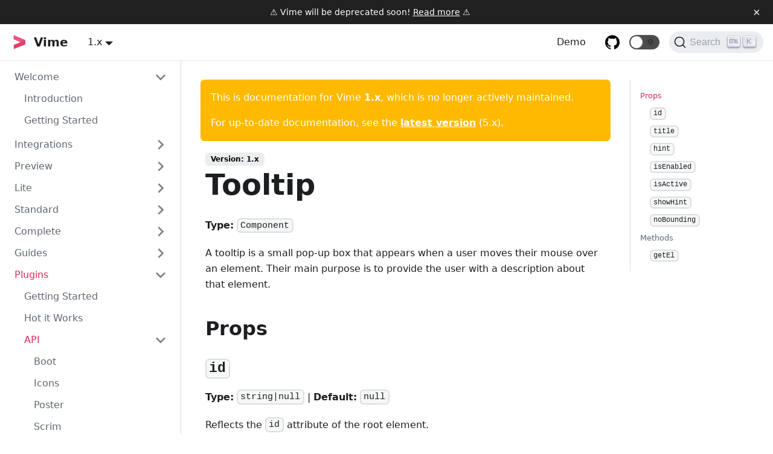

--- FILE ---
content_type: text/html; charset=utf-8
request_url: https://vimejs.com/1.x/plugins/api/tooltips/tooltip
body_size: 5095
content:
<!doctype html>
<html lang="en" dir="ltr">
<head>
<meta charset="UTF-8">
<meta name="viewport" content="width=device-width,initial-scale=1">
<meta name="generator" content="Docusaurus v2.0.0-beta.ff31de0ff">
<link rel="alternate" type="application/rss+xml" href="/blog/rss.xml" title="Vime Blog RSS Feed">
<link rel="alternate" type="application/atom+xml" href="/blog/atom.xml" title="Vime Blog Atom Feed">
<link rel="preconnect" href="https://www.google-analytics.com">
<script>window.ga=window.ga||function(){(ga.q=ga.q||[]).push(arguments)},ga.l=+new Date,ga("create","G-Q6KR24MTN7","auto"),ga("set","anonymizeIp",!0),ga("send","pageview")</script>
<script async src="https://www.google-analytics.com/analytics.js"></script>
<link rel="preconnect" href="https://www.google-analytics.com">
<link rel="preconnect" href="https://www.googletagmanager.com">
<script async src="https://www.googletagmanager.com/gtag/js?id=G-Q6KR24MTN7"></script>
<script>function gtag(){dataLayer.push(arguments)}window.dataLayer=window.dataLayer||[],gtag("js",new Date),gtag("config","G-Q6KR24MTN7",{anonymize_ip:!0})</script>
<link rel="search" type="application/opensearchdescription+xml" title="Vime" href="/opensearch.xml">
<link rel="icon" href="/img/vime.png">
<link rel="manifest" href="/manifest.json">
<meta name="theme-color" content="rgb(222, 66, 105)">
<meta name="apple-mobile-web-app-capable" content="yes">
<meta name="apple-mobile-web-app-status-bar-style" content="#000">
<link rel="apple-touch-icon" href="/img/vime.png">
<link rel="mask-icon" href="/img/vime.svg" color="rgb(222, 66, 105)">
<meta name="msapplication-TileImage" content="/img/vime.png">
<meta name="msapplication-TileColor" content="#000">
<link rel="stylesheet" href="https://cdn.jsdelivr.net/npm/@vime/core@^5/themes/default.css">
<link rel="stylesheet" href="https://cdn.jsdelivr.net/npm/@vime/core@^5/themes/light.css"><title data-react-helmet="true">Tooltip | Vime</title><meta data-react-helmet="true" property="og:url" content="https://vimejs.com/1.x/plugins/api/tooltips/tooltip"><meta data-react-helmet="true" name="docsearch:language" content="en"><meta data-react-helmet="true" name="docsearch:version" content="1.x"><meta data-react-helmet="true" name="docsearch:docusaurus_tag" content="docs-default-1.x"><meta data-react-helmet="true" property="og:title" content="Tooltip | Vime"><meta data-react-helmet="true" name="description" content="Type: Component"><meta data-react-helmet="true" property="og:description" content="Type: Component"><link data-react-helmet="true" rel="shortcut icon" href="/img/favicon.ico"><link data-react-helmet="true" rel="canonical" href="https://vimejs.com/1.x/plugins/api/tooltips/tooltip"><link data-react-helmet="true" rel="alternate" href="https://vimejs.com/1.x/plugins/api/tooltips/tooltip" hreflang="en"><link data-react-helmet="true" rel="alternate" href="https://vimejs.com/1.x/plugins/api/tooltips/tooltip" hreflang="x-default"><link data-react-helmet="true" rel="preconnect" href="https://BH4D9OD16A-dsn.algolia.net" crossorigin="anonymous"><link rel="stylesheet" href="/assets/css/styles.15e3231b.css">
<link rel="preload" href="/assets/js/runtime~main.d009303a.js" as="script">
<link rel="preload" href="/assets/js/main.84e07167.js" as="script">
</head>
<body>
<script>!function(){function t(t){document.documentElement.setAttribute("data-theme",t)}var e=function(){var t=null;try{t=localStorage.getItem("theme")}catch(t){}return t}();t(null!==e?e:"light")}()</script><div id="__docusaurus">
<div><a href="#main" class="skipToContent_1oUP">Skip to main content</a></div><nav class="navbar navbar--fixed-top navbarHideable_2qcr"><div class="navbar__inner"><div class="navbar__items"><button aria-label="Navigation bar toggle" class="navbar__toggle" type="button" tabindex="0"><svg aria-label="Menu" width="30" height="30" viewBox="0 0 30 30" role="img" focusable="false"><title>Menu</title><path stroke="currentColor" stroke-linecap="round" stroke-miterlimit="10" stroke-width="2" d="M4 7h22M4 15h22M4 23h22"></path></svg></button><a class="navbar__brand" href="/"><img src="/img/vime.svg" alt="Vime Logo" class="themedImage_1VuW themedImage--light_3UqQ navbar__logo"><img src="/img/vime.svg" alt="Vime Logo" class="themedImage_1VuW themedImage--dark_hz6m navbar__logo"><strong class="navbar__title">Vime</strong></a><div class="navbar__item dropdown dropdown--hoverable dropdown--left"><a class="navbar__item navbar__link" href="/1.x/">1.x</a><ul class="dropdown__menu"><li><a class="dropdown__link" href="/">5.x</a></li><li><a class="dropdown__link" href="/4.x/">4.x</a></li><li><a aria-current="page" class="dropdown__link dropdown__link--active" href="/1.x/plugins/api/tooltips/tooltip">1.x</a></li></ul></div></div><div class="navbar__items navbar__items--right"><a class="navbar__item navbar__link" href="/demo/">Demo</a><a href="https://github.com/vime-js/vime" target="_blank" rel="noopener noreferrer" class="navbar__item navbar__link header-github-link" aria-label="GitHub repository"></a><div class="react-toggle displayOnlyInLargeViewport_GrZ2 react-toggle--disabled" role="button" tabindex="-1"><div class="react-toggle-track"><div class="react-toggle-track-check"><span class="toggle_71bT">🌜</span></div><div class="react-toggle-track-x"><span class="toggle_71bT">🌞</span></div></div><div class="react-toggle-thumb"></div><input type="checkbox" class="react-toggle-screenreader-only" aria-label="Switch between dark and light mode"></div><button type="button" class="DocSearch DocSearch-Button" aria-label="Search"><span class="DocSearch-Button-Container"><svg width="20" height="20" class="DocSearch-Search-Icon" viewBox="0 0 20 20"><path d="M14.386 14.386l4.0877 4.0877-4.0877-4.0877c-2.9418 2.9419-7.7115 2.9419-10.6533 0-2.9419-2.9418-2.9419-7.7115 0-10.6533 2.9418-2.9419 7.7115-2.9419 10.6533 0 2.9419 2.9418 2.9419 7.7115 0 10.6533z" stroke="currentColor" fill="none" fill-rule="evenodd" stroke-linecap="round" stroke-linejoin="round"></path></svg><span class="DocSearch-Button-Placeholder">Search</span></span><span class="DocSearch-Button-Keys"></span></button></div></div><div role="presentation" class="navbar-sidebar__backdrop"></div><div class="navbar-sidebar"><div class="navbar-sidebar__brand"><a class="navbar__brand" href="/"><img src="/img/vime.svg" alt="Vime Logo" class="themedImage_1VuW themedImage--light_3UqQ navbar__logo"><img src="/img/vime.svg" alt="Vime Logo" class="themedImage_1VuW themedImage--dark_hz6m navbar__logo"><strong class="navbar__title">Vime</strong></a></div><div class="navbar-sidebar__items"><div class="menu"><ul class="menu__list"><li class="menu__list-item"><a role="button" class="menu__link menu__link--sublist">Versions</a><ul class="menu__list"><li class="menu__list-item"><a class="menu__link" href="/">5.x</a></li><li class="menu__list-item"><a class="menu__link" href="/4.x/">4.x</a></li><li class="menu__list-item"><a aria-current="page" class="menu__link menu__link--active" href="/1.x/plugins/api/tooltips/tooltip">1.x</a></li></ul></li><li class="menu__list-item"><a class="menu__link" href="/demo/">Demo</a></li><li class="menu__list-item"><a href="https://github.com/vime-js/vime" target="_blank" rel="noopener noreferrer" class="menu__link header-github-link" aria-label="GitHub repository"></a></li></ul></div></div></div></nav><div class="main-wrapper docs-wrapper doc-page"><div class="docPage_31aa"><div class="docSidebarContainer_3Kbt" role="complementary"><div class="sidebar_15mo sidebarWithHideableNavbar_267A"><a tabindex="-1" class="sidebarLogo_3h0W" href="/"><img src="/img/vime.svg" alt="Vime Logo" class="themedImage_1VuW themedImage--light_3UqQ"><img src="/img/vime.svg" alt="Vime Logo" class="themedImage_1VuW themedImage--dark_hz6m"><strong>Vime</strong></a><div class="menu menu--responsive thin-scrollbar menu_Bmed"><button aria-label="Open menu" aria-haspopup="true" class="button button--secondary button--sm menu__button" type="button"><svg aria-label="Menu" class="sidebarMenuIcon_fgN0" width="24" height="24" viewBox="0 0 30 30" role="img" focusable="false"><title>Menu</title><path stroke="currentColor" stroke-linecap="round" stroke-miterlimit="10" stroke-width="2" d="M4 7h22M4 15h22M4 23h22"></path></svg></button><ul class="menu__list"><li class="menu__list-item"><a class="menu__link menu__link--sublist" href="#!">Welcome</a><ul class="menu__list"><li class="menu__list-item"><a class="menu__link" tabindex="0" href="/1.x/">Introduction</a></li><li class="menu__list-item"><a class="menu__link" tabindex="0" href="/1.x/welcome/getting-started">Getting Started</a></li></ul></li><li class="menu__list-item menu__list-item--collapsed"><a class="menu__link menu__link--sublist" href="#!">Integrations</a><ul class="menu__list"><li class="menu__list-item"><a class="menu__link" tabindex="-1" href="/1.x/integrations/svelte">Svelte</a></li><li class="menu__list-item"><a class="menu__link" tabindex="-1" href="/1.x/integrations/sapper">Sapper</a></li></ul></li><li class="menu__list-item menu__list-item--collapsed"><a class="menu__link menu__link--sublist" href="#!">Preview</a><ul class="menu__list"><li class="menu__list-item"><a class="menu__link" tabindex="-1" href="/1.x/preview/setup">Install</a></li><li class="menu__list-item"><a class="menu__link" tabindex="-1" href="/1.x/preview/api">API</a></li></ul></li><li class="menu__list-item menu__list-item--collapsed"><a class="menu__link menu__link--sublist" href="#!">Lite</a><ul class="menu__list"><li class="menu__list-item"><a class="menu__link" tabindex="-1" href="/1.x/lite/setup">Install</a></li><li class="menu__list-item"><a class="menu__link" tabindex="-1" href="/1.x/lite/usage">Usage</a></li><li class="menu__list-item menu__list-item--collapsed"><a class="menu__link menu__link--sublist" href="#!" tabindex="-1">API</a><ul class="menu__list"><li class="menu__list-item"><a class="menu__link" tabindex="-1" href="/1.x/lite/api/player">Player</a></li><li class="menu__list-item"><a class="menu__link" tabindex="-1" href="/1.x/lite/api/embed">Embed</a></li></ul></li></ul></li><li class="menu__list-item menu__list-item--collapsed"><a class="menu__link menu__link--sublist" href="#!">Standard</a><ul class="menu__list"><li class="menu__list-item"><a class="menu__link" tabindex="-1" href="/1.x/standard/setup">Install</a></li><li class="menu__list-item"><a class="menu__link" tabindex="-1" href="/1.x/standard/notes">Notes</a></li><li class="menu__list-item menu__list-item--collapsed"><a class="menu__link menu__link--sublist" href="#!" tabindex="-1">API</a><ul class="menu__list"><li class="menu__list-item"><a class="menu__link" tabindex="-1" href="/1.x/standard/api/player">Player</a></li><li class="menu__list-item"><a class="menu__link" tabindex="-1" href="/1.x/standard/api/media-type">MediaType</a></li><li class="menu__list-item"><a class="menu__link" tabindex="-1" href="/1.x/standard/api/video-quality">VideoQuality</a></li><li class="menu__list-item"><a class="menu__link" tabindex="-1" href="/1.x/standard/api/player-state">PlayerState</a></li></ul></li></ul></li><li class="menu__list-item menu__list-item--collapsed"><a class="menu__link menu__link--sublist" href="#!">Complete</a><ul class="menu__list"><li class="menu__list-item"><a class="menu__link" tabindex="-1" href="/1.x/complete/setup">Install</a></li><li class="menu__list-item"><a class="menu__link" tabindex="-1" href="/1.x/complete/customization">Customization</a></li><li class="menu__list-item menu__list-item--collapsed"><a class="menu__link menu__link--sublist" href="#!" tabindex="-1">API</a><ul class="menu__list"><li class="menu__list-item"><a class="menu__link" tabindex="-1" href="/1.x/complete/api/player">Player</a></li><li class="menu__list-item"><a class="menu__link" tabindex="-1" href="/1.x/complete/api/plugin">Plugin</a></li><li class="menu__list-item"><a class="menu__link" tabindex="-1" href="/1.x/complete/api/plugin-role">PluginRole</a></li><li class="menu__list-item"><a class="menu__link" tabindex="-1" href="/1.x/complete/api/plugins-manager">PluginsManager</a></li><li class="menu__list-item"><a class="menu__link" tabindex="-1" href="/1.x/complete/api/registry">Registry</a></li></ul></li></ul></li><li class="menu__list-item menu__list-item--collapsed"><a class="menu__link menu__link--sublist" href="#!">Guides</a><ul class="menu__list"><li class="menu__list-item"><a class="menu__link" tabindex="-1" href="/1.x/guides/loading-media">Loading Media</a></li></ul></li><li class="menu__list-item"><a class="menu__link menu__link--sublist menu__link--active" href="#!">Plugins</a><ul class="menu__list"><li class="menu__list-item"><a class="menu__link" tabindex="0" href="/1.x/plugins/getting-started">Getting Started</a></li><li class="menu__list-item"><a class="menu__link" tabindex="0" href="/1.x/plugins/how-it-works">Hot it Works</a></li><li class="menu__list-item"><a class="menu__link menu__link--sublist menu__link--active" href="#!" tabindex="0">API</a><ul class="menu__list"><li class="menu__list-item"><a class="menu__link" tabindex="0" href="/1.x/plugins/api/boot">Boot</a></li><li class="menu__list-item"><a class="menu__link" tabindex="0" href="/1.x/plugins/api/icons">Icons</a></li><li class="menu__list-item"><a class="menu__link" tabindex="0" href="/1.x/plugins/api/poster">Poster</a></li><li class="menu__list-item"><a class="menu__link" tabindex="0" href="/1.x/plugins/api/scrim">Scrim</a></li><li class="menu__list-item"><a class="menu__link" tabindex="0" href="/1.x/plugins/api/spinner">Spinner</a></li><li class="menu__list-item"><a class="menu__link" tabindex="0" href="/1.x/plugins/api/captions">Captions</a></li><li class="menu__list-item"><a class="menu__link" tabindex="0" href="/1.x/plugins/api/action-display">ActionDisplay</a></li><li class="menu__list-item"><a class="menu__link" tabindex="0" href="/1.x/plugins/api/click-to-play">ClickToPlay</a></li><li class="menu__list-item"><a class="menu__link" tabindex="0" href="/1.x/plugins/api/dbl-click-fullscreen">DblClickFullscreen</a></li><li class="menu__list-item menu__list-item--collapsed"><a class="menu__link menu__link--sublist" href="#!" tabindex="0">Keyboard</a><ul class="menu__list"><li class="menu__list-item"><a class="menu__link" tabindex="-1" href="/1.x/plugins/api/keyboard/keyboard">Keyboard</a></li><li class="menu__list-item"><a class="menu__link" tabindex="-1" href="/1.x/plugins/api/keyboard/keyboard-shortcut">KeyboardShortcut</a></li></ul></li><li class="menu__list-item"><a class="menu__link menu__link--sublist menu__link--active" href="#!" tabindex="0">Tooltips</a><ul class="menu__list"><li class="menu__list-item"><a class="menu__link" tabindex="0" href="/1.x/plugins/api/tooltips/tooltips">Tooltips</a></li><li class="menu__list-item"><a aria-current="page" class="menu__link menu__link--active active" tabindex="0" href="/1.x/plugins/api/tooltips/tooltip">Tooltip</a></li></ul></li><li class="menu__list-item menu__list-item--collapsed"><a class="menu__link menu__link--sublist" href="#!" tabindex="0">Controls</a><ul class="menu__list"><li class="menu__list-item"><a class="menu__link" tabindex="-1" href="/1.x/plugins/api/controls/controls">Controls</a></li><li class="menu__list-item"><a class="menu__link" tabindex="-1" href="/1.x/plugins/api/controls/control-group">ControlGroup</a></li><li class="menu__list-item menu__list-item--collapsed"><a class="menu__link menu__link--sublist" href="#!" tabindex="-1">Control</a><ul class="menu__list"><li class="menu__list-item"><a class="menu__link" tabindex="-1" href="/1.x/plugins/api/controls/control/control-interface">IControl</a></li><li class="menu__list-item"><a class="menu__link" tabindex="-1" href="/1.x/plugins/api/controls/control/control">Control</a></li><li class="menu__list-item"><a class="menu__link" tabindex="-1" href="/1.x/plugins/api/controls/control/toggle-control">ToggleControl</a></li><li class="menu__list-item"><a class="menu__link" tabindex="-1" href="/1.x/plugins/api/controls/control/control-spacer">ControlSpacer</a></li><li class="menu__list-item"><a class="menu__link" tabindex="-1" href="/1.x/plugins/api/controls/control/control-new-line">ControlNewLine</a></li><li class="menu__list-item"><a class="menu__link" tabindex="-1" href="/1.x/plugins/api/controls/control/live-indicator">LiveIndicator</a></li><li class="menu__list-item"><a class="menu__link" tabindex="-1" href="/1.x/plugins/api/controls/control/control-new-line">ControlNewLine</a></li><li class="menu__list-item"><a class="menu__link" tabindex="-1" href="/1.x/plugins/api/controls/control/live-indicator">LiveIndicator</a></li><li class="menu__list-item"><a class="menu__link" tabindex="-1" href="/1.x/plugins/api/controls/control/playback-control">PlaybackControl</a></li><li class="menu__list-item"><a class="menu__link" tabindex="-1" href="/1.x/plugins/api/controls/control/big-playback-control">BigPlaybackControl</a></li><li class="menu__list-item"><a class="menu__link" tabindex="-1" href="/1.x/plugins/api/controls/control/mute-control">MuteControl</a></li><li class="menu__list-item"><a class="menu__link" tabindex="-1" href="/1.x/plugins/api/controls/control/volume-control">VolumeControl</a></li><li class="menu__list-item"><a class="menu__link" tabindex="-1" href="/1.x/plugins/api/controls/control/caption-control">CaptionControl</a></li><li class="menu__list-item"><a class="menu__link" tabindex="-1" href="/1.x/plugins/api/controls/control/pip-control">PiPControl</a></li><li class="menu__list-item"><a class="menu__link" tabindex="-1" href="/1.x/plugins/api/controls/control/fullscreen-control">FullscreenControl</a></li><li class="menu__list-item"><a class="menu__link" tabindex="-1" href="/1.x/plugins/api/controls/control/scrubber-control">ScrubberControl</a></li><li class="menu__list-item"><a class="menu__link" tabindex="-1" href="/1.x/plugins/api/controls/control/settings-control">SettingsControl</a></li><li class="menu__list-item"><a class="menu__link" tabindex="-1" href="/1.x/plugins/api/controls/control/seek-control">SeekControl</a></li><li class="menu__list-item"><a class="menu__link" tabindex="-1" href="/1.x/plugins/api/controls/control/seek-forward-control">SeekForwardControl</a></li><li class="menu__list-item"><a class="menu__link" tabindex="-1" href="/1.x/plugins/api/controls/control/seek-backward-control">SeekBackwardControl</a></li><li class="menu__list-item menu__list-item--collapsed"><a class="menu__link menu__link--sublist" href="#!" tabindex="-1">Time</a><ul class="menu__list"><li class="menu__list-item"><a class="menu__link" tabindex="-1" href="/1.x/plugins/api/controls/control/time/time">Time</a></li><li class="menu__list-item"><a class="menu__link" tabindex="-1" href="/1.x/plugins/api/controls/control/time/time-divider">TimeDivider</a></li><li class="menu__list-item"><a class="menu__link" tabindex="-1" href="/1.x/plugins/api/controls/control/time/current-time">CurrentTime</a></li><li class="menu__list-item"><a class="menu__link" tabindex="-1" href="/1.x/plugins/api/controls/control/time/end-time">EndTime</a></li><li class="menu__list-item"><a class="menu__link" tabindex="-1" href="/1.x/plugins/api/controls/control/time/time-progress">TimeProgress</a></li></ul></li></ul></li></ul></li><li class="menu__list-item menu__list-item--collapsed"><a class="menu__link menu__link--sublist" href="#!" tabindex="0">Settings</a><ul class="menu__list"><li class="menu__list-item"><a class="menu__link" tabindex="-1" href="/1.x/plugins/api/settings/settings">Settings</a></li><li class="menu__list-item"><a class="menu__link" tabindex="-1" href="/1.x/plugins/api/settings/menu/menu">Menu</a></li><li class="menu__list-item"><a class="menu__link" tabindex="-1" href="/1.x/plugins/api/settings/menu/menu-control">MenuControl</a></li><li class="menu__list-item"><a class="menu__link" tabindex="-1" href="/1.x/plugins/api/settings/menu/menu-item">MenuItem</a></li><li class="menu__list-item"><a class="menu__link" tabindex="-1" href="/1.x/plugins/api/settings/menu/menu-item-radio">MenuItemRadio</a></li><li class="menu__list-item"><a class="menu__link" tabindex="-1" href="/1.x/plugins/api/settings/menu/menu-options">MenuOptions</a></li><li class="menu__list-item"><a class="menu__link" tabindex="-1" href="/1.x/plugins/api/settings/menu/submenu/submenu">Submenu</a></li><li class="menu__list-item"><a class="menu__link" tabindex="-1" href="/1.x/plugins/api/settings/menu/submenu/select-submenu">SelectSubmenu</a></li></ul></li></ul></li></ul></li></ul></div></div></div><main class="docMainContainer_3ufF"><div class="container padding-vert--lg docItemWrapper_3FMP"><div class="row"><div class="col docItemCol_3FnS"><div class="alert alert--warning margin-bottom--md" role="alert"><div>This is documentation for Vime <strong>1.x</strong>, which is no longer actively maintained.</div><div class="margin-top--md">For up-to-date documentation, see the <strong><a href="/">latest version</a></strong> (5.x).</div></div><div class="docItemContainer_33ec"><article><div><span class="badge badge--secondary">Version: 1.x</span></div><header><h1 class="docTitle_3a4h">Tooltip</h1></header><div class="markdown"><p><strong>Type:</strong> <code>Component</code></p><p>A tooltip is a small pop-up box that appears when a user moves their mouse over an element. Their main
purpose is to provide the user with a description about that element.</p><h2><a aria-hidden="true" tabindex="-1" class="anchor" id="props"></a>Props<a class="hash-link" href="#props" title="Direct link to heading">#</a></h2><h3><a aria-hidden="true" tabindex="-1" class="anchor" id="id"></a><code>id</code><a class="hash-link" href="#id" title="Direct link to heading">#</a></h3><p><strong>Type:</strong> <code>string|null</code> | <strong>Default:</strong> <code>null</code></p><p>Reflects the <code>id</code> attribute of the root element.</p><h3><a aria-hidden="true" tabindex="-1" class="anchor" id="title"></a><code>title</code><a class="hash-link" href="#title" title="Direct link to heading">#</a></h3><p><strong>Type:</strong> <code>string|null</code> | <strong>Default:</strong> <code>null</code></p><p>The content to be displayed inside the tooltip.</p><h3><a aria-hidden="true" tabindex="-1" class="anchor" id="hint"></a><code>hint</code><a class="hash-link" href="#hint" title="Direct link to heading">#</a></h3><p><strong>Type:</strong> <code>string|null</code> | <strong>Default:</strong> <code>null</code></p><p>The hint is some optional text that provides more context.</p><h3><a aria-hidden="true" tabindex="-1" class="anchor" id="isenabled"></a><code>isEnabled</code><a class="hash-link" href="#isenabled" title="Direct link to heading">#</a></h3><p><strong>Type:</strong> <code>boolean</code> | <strong>Default:</strong> <code>true</code></p><p>Whether to render the tooltip in the DOM or not.</p><h3><a aria-hidden="true" tabindex="-1" class="anchor" id="isactive"></a><code>isActive</code><a class="hash-link" href="#isactive" title="Direct link to heading">#</a></h3><p><strong>Type:</strong> <code>boolean</code> | <strong>Default:</strong> <code>false</code></p><p>Whether to show or hide the tooltip.</p><h3><a aria-hidden="true" tabindex="-1" class="anchor" id="showhint"></a><code>showHint</code><a class="hash-link" href="#showhint" title="Direct link to heading">#</a></h3><p><strong>Type:</strong> <code>boolean</code> | <strong>Default:</strong> <code>true</code></p><p>Whether to show or hide the <code>hint</code> text.</p><h3><a aria-hidden="true" tabindex="-1" class="anchor" id="nobounding"></a><code>noBounding</code><a class="hash-link" href="#nobounding" title="Direct link to heading">#</a></h3><p><strong>Type:</strong> <code>boolean</code> | <strong>Default:</strong> <code>false</code></p><p>Whether the tooltip should stop checking if the its outside the players boundaries and
changing direction of its content to stay inside.</p><h2><a aria-hidden="true" tabindex="-1" class="anchor" id="methods"></a>Methods<a class="hash-link" href="#methods" title="Direct link to heading">#</a></h2><h3><a aria-hidden="true" tabindex="-1" class="anchor" id="getel"></a><code>getEl</code><a class="hash-link" href="#getel" title="Direct link to heading">#</a></h3><p><strong>Return Type:</strong> <code>HTMLElement</code></p><p>The root HTML element of the tooltip instance.</p></div></article><div class="margin-vert--xl"><div class="row"><div class="col"><a href="https://github.com/vime-js/vime/edit/master/docs/versioned_docs/version-1.x/plugins/api/tooltips/tooltip.md" target="_blank" rel="noreferrer noopener"><svg fill="currentColor" height="1.2em" width="1.2em" preserveAspectRatio="xMidYMid meet" role="img" viewBox="0 0 40 40" class="iconEdit_2_ui" aria-label="Edit page"><g><path d="m34.5 11.7l-3 3.1-6.3-6.3 3.1-3q0.5-0.5 1.2-0.5t1.1 0.5l3.9 3.9q0.5 0.4 0.5 1.1t-0.5 1.2z m-29.5 17.1l18.4-18.5 6.3 6.3-18.4 18.4h-6.3v-6.2z"></path></g></svg>Edit this page</a></div></div></div><div class="margin-vert--lg"><nav class="pagination-nav" aria-label="Docs pages navigation"><div class="pagination-nav__item"><a class="pagination-nav__link" href="/1.x/plugins/api/tooltips/tooltips"><div class="pagination-nav__sublabel">Previous</div><div class="pagination-nav__label">« Tooltips</div></a></div><div class="pagination-nav__item pagination-nav__item--next"><a class="pagination-nav__link" href="/1.x/plugins/api/controls/controls"><div class="pagination-nav__sublabel">Next</div><div class="pagination-nav__label">Controls »</div></a></div></nav></div></div></div><div class="col col--3"><div class="tableOfContents_35-E thin-scrollbar"><ul class="table-of-contents table-of-contents__left-border"><li><a href="#props" class="table-of-contents__link">Props</a><ul><li><a href="#id" class="table-of-contents__link"><code>id</code></a></li><li><a href="#title" class="table-of-contents__link"><code>title</code></a></li><li><a href="#hint" class="table-of-contents__link"><code>hint</code></a></li><li><a href="#isenabled" class="table-of-contents__link"><code>isEnabled</code></a></li><li><a href="#isactive" class="table-of-contents__link"><code>isActive</code></a></li><li><a href="#showhint" class="table-of-contents__link"><code>showHint</code></a></li><li><a href="#nobounding" class="table-of-contents__link"><code>noBounding</code></a></li></ul></li><li><a href="#methods" class="table-of-contents__link">Methods</a><ul><li><a href="#getel" class="table-of-contents__link"><code>getEl</code></a></li></ul></li></ul></div></div></div></div></main></div></div></div>
<script src="/assets/js/runtime~main.d009303a.js"></script>
<script src="/assets/js/main.84e07167.js"></script>
</body>
</html>

--- FILE ---
content_type: text/css; charset=utf-8
request_url: https://vimejs.com/assets/css/styles.15e3231b.css
body_size: 19072
content:
.admonition-icon,.admonition-icon svg{display:inline-block}.admonition-icon,code{vertical-align:middle}.row .col,img{max-width:100%}.markdown li,body{word-wrap:break-word}blockquote,pre{margin:0 0 var(--ifm-spacing-vertical)}.button,.close{-webkit-appearance:none;cursor:pointer}.breadcrumbs__link,.button{transition-timing-function:var(--ifm-transition-timing-default)}.button,.react-toggle{-webkit-user-select:none;-ms-user-select:none}.button--outline.button--active,.button--outline:active,.button--outline:hover,:root{--ifm-button-color:var(--ifm-font-color-base-inverse)}.button,.close,.menu__link,.navbar__link{cursor:pointer}.navbar--dark,:root{--ifm-navbar-link-hover-color:var(--ifm-color-primary)}.footer__items,.menu__list,.pills__item{list-style-type:none}.tabs__item,hr,img{box-sizing:content-box}.button,.dropdown__link,.navbar__title,.text--truncate{white-space:nowrap}:root,html[data-theme=dark]{--ifm-color-emphasis-500:var(--ifm-color-gray-500)}.react-toggle,html{-webkit-tap-highlight-color:transparent}.container_Q3ba,.main-wrapper{min-height:calc(100vh - var(--ifm-navbar-height))!important}:root{--ra-admonition-background-color:var(--ifm-alert-background-color);--ra-admonition-border-width:var(--ifm-alert-border-width);--ra-admonition-border-color:var(--ifm-alert-border-color);--ra-admonition-border-radius:var(--ifm-alert-border-radius);--ra-admonition-color:var(--ifm-alert-color);--ra-admonition-padding-vertical:var(--ifm-alert-padding-vertical);--ra-admonition-padding-horizontal:var(--ifm-alert-padding-horizontal);--ra-color-note:var(--ifm-color-secondary);--ra-color-important:var(--ifm-color-info);--ra-color-tip:var(--ifm-color-success);--ra-color-caution:var(--ifm-color-warning);--ra-color-warning:var(--ifm-color-danger);--ra-color-text-dark:var(--ifm-color-gray-900)}.admonition{margin-bottom:1em;--ra-admonition-icon-color:var(--ra-admonition-color)}.admonition:not(.alert){--ra-admonition-background-color:var(--ifm-color-primary);background-color:var(--ra-admonition-background-color);border:var(--ra-admonition-border-width) solid var(--ra-admonition-border-color);border-radius:var(--ra-admonition-border-radius);box-sizing:border-box;color:var(--ra-admonition-color);padding:var(--ra-admonition-padding-vertical) var(--ra-admonition-padding-horizontal)}.container,.row .col{padding:0 var(--ifm-spacing-horizontal);width:100%}.admonition h5{margin-bottom:8px;margin-top:0;text-transform:uppercase}.admonition-icon svg{stroke-width:0;fill:var(--ra-admonition-icon-color);stroke:var(--ra-admonition-icon-color);height:22px;width:22px;fill:#444}.admonition-content>:last-child,blockquote>:last-child{margin-bottom:0}.admonition-note{--ra-admonition-color:var(--ra-color-text-dark)}:root{--ifm-dark-value:10%;--ifm-darker-value:15%;--ifm-darkest-value:30%;--ifm-light-value:15%;--ifm-lighter-value:30%;--ifm-lightest-value:50%;--ifm-color-primary:#3578e5;--ifm-color-primary-dark:#306cce;--ifm-color-primary-darker:#2d66c3;--ifm-color-primary-darkest:#2554a0;--ifm-color-primary-light:#538ce9;--ifm-color-primary-lighter:#72a1ed;--ifm-color-primary-lightest:#9abcf2;--ifm-color-secondary:#ebedf0;--ifm-color-secondary-dark:#d4d5d8;--ifm-color-secondary-darker:#c8c9cc;--ifm-color-secondary-darkest:#a4a6a8;--ifm-color-secondary-light:#eef0f2;--ifm-color-secondary-lighter:#f1f2f5;--ifm-color-secondary-lightest:#f5f6f8;--ifm-color-success:#00a400;--ifm-color-success-dark:#009400;--ifm-color-success-darker:#008b00;--ifm-color-success-darkest:#007300;--ifm-color-success-light:#26b226;--ifm-color-success-lighter:#4dbf4d;--ifm-color-success-lightest:#80d280;--ifm-color-info:#54c7ec;--ifm-color-info-dark:#4cb3d4;--ifm-color-info-darker:#47a9c9;--ifm-color-info-darkest:#3b8ba5;--ifm-color-info-light:#6ecfef;--ifm-color-info-lighter:#87d8f2;--ifm-color-info-lightest:#aae3f6;--ifm-color-warning:#ffba00;--ifm-color-warning-dark:#e6a700;--ifm-color-warning-darker:#d99e00;--ifm-color-warning-darkest:#b38200;--ifm-color-warning-light:#ffc426;--ifm-color-warning-lighter:#ffcf4d;--ifm-color-warning-lightest:#ffdd80;--ifm-color-danger:#fa383e;--ifm-color-danger-dark:#e13238;--ifm-color-danger-darker:#d53035;--ifm-color-danger-darkest:#af272b;--ifm-color-danger-light:#fb565b;--ifm-color-danger-lighter:#fb7478;--ifm-color-danger-lightest:#fd9c9f;--ifm-color-white:#fff;--ifm-color-black:#000;--ifm-color-gray-0:var(--ifm-color-white);--ifm-color-gray-100:#f5f6f7;--ifm-color-gray-200:#ebedf0;--ifm-color-gray-300:#dadde1;--ifm-color-gray-400:#ccd0d5;--ifm-color-gray-500:#bec3c9;--ifm-color-gray-600:#8d949e;--ifm-color-gray-700:#606770;--ifm-color-gray-800:#444950;--ifm-color-gray-900:#1c1e21;--ifm-color-gray-1000:var(--ifm-color-black);--ifm-color-emphasis-0:var(--ifm-color-gray-0);--ifm-color-emphasis-100:var(--ifm-color-gray-100);--ifm-color-emphasis-200:var(--ifm-color-gray-200);--ifm-color-emphasis-300:var(--ifm-color-gray-300);--ifm-color-emphasis-400:var(--ifm-color-gray-400);--ifm-color-emphasis-600:var(--ifm-color-gray-600);--ifm-color-emphasis-700:var(--ifm-color-gray-700);--ifm-color-emphasis-800:var(--ifm-color-gray-800);--ifm-color-emphasis-900:var(--ifm-color-gray-900);--ifm-color-emphasis-1000:var(--ifm-color-gray-1000);--ifm-color-content:var(--ifm-color-emphasis-900);--ifm-color-content-inverse:var(--ifm-color-emphasis-0);--ifm-color-content-secondary:#606770;--ifm-background-color:transparent;--ifm-background-surface-color:var(--ifm-color-content-inverse);--ifm-global-border-width:1px;--ifm-global-radius:0.4rem;--ifm-hover-overlay:rgba(0,0,0,0.05);--ifm-font-color-base:var(--ifm-color-content);--ifm-font-color-base-inverse:var(--ifm-color-content-inverse);--ifm-font-color-secondary:var(--ifm-color-content-secondary);--ifm-font-family-base:system-ui,-apple-system,Segoe UI,Roboto,Ubuntu,Cantarell,Noto Sans,sans-serif,BlinkMacSystemFont,"Segoe UI",Helvetica,Arial,sans-serif,"Apple Color Emoji","Segoe UI Emoji","Segoe UI Symbol";--ifm-font-family-monospace:SFMono-Regular,Menlo,Monaco,Consolas,"Liberation Mono","Courier New",monospace;--ifm-font-size-base:100%;--ifm-font-weight-light:300;--ifm-font-weight-normal:400;--ifm-font-weight-semibold:500;--ifm-font-weight-bold:700;--ifm-font-weight-base:var(--ifm-font-weight-normal);--ifm-line-height-base:1.65;--ifm-global-spacing:1rem;--ifm-spacing-vertical:var(--ifm-global-spacing);--ifm-spacing-horizontal:var(--ifm-global-spacing);--ifm-transition-fast:200ms;--ifm-transition-slow:400ms;--ifm-transition-timing-default:cubic-bezier(0.08,0.52,0.52,1);--ifm-global-shadow-lw:0 1px 2px 0 rgba(0,0,0,0.1);--ifm-global-shadow-md:0 5px 40px rgba(0,0,0,0.2);--ifm-global-shadow-tl:0 12px 28px 0 rgba(0,0,0,0.2),0 2px 4px 0 rgba(0,0,0,0.1);--ifm-z-index-dropdown:5;--ifm-z-index-fixed:6;--ifm-z-index-overlay:8;--ifm-container-width:1140px;--ifm-container-width-xl:1320px;--ifm-code-background:#f6f7f8;--ifm-code-border-radius:var(--ifm-global-radius);--ifm-code-color:var(--ifm-color-emphasis-900);--ifm-code-font-size:90%;--ifm-code-padding-horizontal:0.3rem;--ifm-code-padding-vertical:0.1rem;--ifm-pre-background:var(--ifm-color-emphasis-100);--ifm-pre-border-radius:var(--ifm-code-border-radius);--ifm-pre-color:inherit;--ifm-pre-line-height:1.45;--ifm-pre-padding:1rem;--ifm-heading-color:inherit;--ifm-heading-margin-top:0;--ifm-heading-margin-bottom:var(--ifm-spacing-vertical);--ifm-heading-font-family:inherit;--ifm-heading-font-weight:var(--ifm-font-weight-bold);--ifm-heading-line-height:1.25;--ifm-h1-font-size:2rem;--ifm-h2-font-size:1.5rem;--ifm-h3-font-size:1.25rem;--ifm-h4-font-size:1rem;--ifm-h5-font-size:0.875rem;--ifm-h6-font-size:0.85rem;--ifm-image-alignment-padding:1.25rem;--ifm-leading-desktop:1.25;--ifm-leading:calc(var(--ifm-leading-desktop)*1rem);--ifm-list-left-padding:2rem;--ifm-list-margin:1rem;--ifm-list-item-margin:0.25rem;--ifm-list-paragraph-margin:1rem;--ifm-table-cell-padding:0.75rem;--ifm-table-background:transparent;--ifm-table-stripe-background:var(--ifm-color-emphasis-100);--ifm-table-border-width:1px;--ifm-table-border-color:var(--ifm-color-emphasis-300);--ifm-table-head-background:inherit;--ifm-table-head-color:inherit;--ifm-table-head-font-weight:var(--ifm-font-weight-bold);--ifm-table-cell-color:inherit;--ifm-link-color:var(--ifm-color-primary);--ifm-link-decoration:none;--ifm-link-hover-color:var(--ifm-link-color);--ifm-link-hover-decoration:underline;--ifm-paragraph-margin-bottom:var(--ifm-leading);--ifm-blockquote-color:#6a737d;--ifm-blockquote-font-size:var(--ifm-font-size-base);--ifm-blockquote-padding-horizontal:1rem;--ifm-blockquote-padding-vertical:1rem;--ifm-hr-border-color:var(--ifm-color-emphasis-500);--ifm-hr-border-width:1px;--ifm-hr-margin-vertical:1.5rem;--ifm-alert-background-color:inherit;--ifm-alert-border-color:inherit;--ifm-alert-border-radius:var(--ifm-global-radius);--ifm-alert-border-width:var(--ifm-global-border-width);--ifm-alert-color:var(--ifm-font-color-base-inverse);--ifm-alert-padding-horizontal:var(--ifm-spacing-horizontal);--ifm-alert-padding-vertical:var(--ifm-spacing-vertical);--ifm-avatar-intro-margin:1rem;--ifm-avatar-intro-alignment:inherit;--ifm-avatar-photo-size-sm:2rem;--ifm-avatar-photo-size-md:3rem;--ifm-avatar-photo-size-lg:4rem;--ifm-avatar-photo-size-xl:6rem;--ifm-badge-background-color:inherit;--ifm-badge-border-color:inherit;--ifm-badge-border-radius:var(--ifm-global-radius);--ifm-badge-border-width:var(--ifm-global-border-width);--ifm-badge-color:var(--ifm-color-white);--ifm-badge-padding-horizontal:calc(var(--ifm-spacing-horizontal)*0.5);--ifm-badge-padding-vertical:calc(var(--ifm-spacing-vertical)*0.25);--ifm-breadcrumb-border-radius:1.5rem;--ifm-breadcrumb-spacing:0.0625rem;--ifm-breadcrumb-color-active:var(--ifm-color-primary);--ifm-breadcrumb-item-background-active:var(--ifm-hover-overlay);--ifm-breadcrumb-padding-horizontal:1rem;--ifm-breadcrumb-padding-vertical:0.5rem;--ifm-breadcrumb-size-multiplier:1;--ifm-breadcrumb-separator:url('data:image/svg+xml;utf8,<svg xmlns="http://www.w3.org/2000/svg" x="0px" y="0px" viewBox="0 0 256 256"><g><g><polygon points="79.093,0 48.907,30.187 146.72,128 48.907,225.813 79.093,256 207.093,128"/></g></g><g></g><g></g><g></g><g></g><g></g><g></g><g></g><g></g><g></g><g></g><g></g><g></g><g></g><g></g><g></g></svg>');--ifm-breadcrumb-separator-filter:none;--ifm-breadcrumb-separator-size:0.5rem;--ifm-breadcrumb-separator-size-multiplier:1.25;--ifm-button-background-color:inherit;--ifm-button-border-color:var(--ifm-button-background-color);--ifm-button-border-width:var(--ifm-global-border-width);--ifm-button-font-weight:var(--ifm-font-weight-bold);--ifm-button-padding-horizontal:1.5rem;--ifm-button-padding-vertical:0.375rem;--ifm-button-size-multiplier:1;--ifm-button-transition-duration:var(--ifm-transition-fast);--ifm-button-border-radius:calc(var(--ifm-global-radius)*var(--ifm-button-size-multiplier));--ifm-button-group-margin:2px;--ifm-card-background-color:var(--ifm-background-surface-color);--ifm-card-border-radius:calc(var(--ifm-global-radius)*2);--ifm-card-horizontal-spacing:var(--ifm-global-spacing);--ifm-card-vertical-spacing:var(--ifm-global-spacing);--ifm-toc-border-color:var(--ifm-color-emphasis-300);--ifm-toc-link-color:var(--ifm-color-content-secondary);--ifm-toc-padding-vertical:0.5rem;--ifm-toc-padding-horizontal:0.5rem;--ifm-dropdown-background-color:var(--ifm-background-surface-color);--ifm-dropdown-font-weight:var(--ifm-font-weight-semibold);--ifm-dropdown-link-color:var(--ifm-font-color-base);--ifm-dropdown-hover-background-color:var(--ifm-hover-overlay);--ifm-footer-background-color:var(--ifm-color-emphasis-100);--ifm-footer-color:inherit;--ifm-footer-link-color:var(--ifm-color-emphasis-700);--ifm-footer-link-hover-color:var(--ifm-color-primary);--ifm-footer-link-horizontal-spacing:0.5rem;--ifm-footer-padding-horizontal:calc(var(--ifm-spacing-horizontal)*2);--ifm-footer-padding-vertical:calc(var(--ifm-spacing-vertical)*2);--ifm-footer-title-color:inherit;--ifm-hero-background-color:var(--ifm-background-surface-color);--ifm-hero-text-color:var(--ifm-color-emphasis-800);--ifm-menu-color:var(--ifm-color-emphasis-700);--ifm-menu-color-active:var(--ifm-color-primary);--ifm-menu-color-background-active:var(--ifm-hover-overlay);--ifm-menu-color-background-hover:var(--ifm-hover-overlay);--ifm-menu-link-padding-horizontal:1rem;--ifm-menu-link-padding-vertical:0.375rem;--ifm-menu-link-sublist-icon:url('data:image/svg+xml;utf8,<svg xmlns="http://www.w3.org/2000/svg" width="16px" height="16px" viewBox="0 0 24 24"><path fill="rgba(0,0,0,0.5)" d="M7.41 15.41L12 10.83l4.59 4.58L18 14l-6-6-6 6z"></path></svg>');--ifm-menu-link-sublist-icon-filter:none;--ifm-navbar-background-color:var(--ifm-background-surface-color);--ifm-navbar-height:3.75rem;--ifm-navbar-item-padding-horizontal:1rem;--ifm-navbar-item-padding-vertical:0.25rem;--ifm-navbar-link-color:var(--ifm-font-color-base);--ifm-navbar-link-active-color:var(--ifm-link-color);--ifm-navbar-padding-horizontal:var(--ifm-spacing-horizontal);--ifm-navbar-padding-vertical:calc(var(--ifm-spacing-vertical)*0.5);--ifm-navbar-shadow:var(--ifm-global-shadow-lw);--ifm-navbar-search-input-background-color:var(--ifm-color-emphasis-200);--ifm-navbar-search-input-color:var(--ifm-color-emphasis-800);--ifm-navbar-search-input-placeholder-color:var(--ifm-color-emphasis-500);--ifm-navbar-search-input-icon:url('data:image/svg+xml;utf8,<svg fill="currentColor" xmlns="http://www.w3.org/2000/svg" viewBox="0 0 16 16" height="16px" width="16px"><path d="M6.02945,10.20327a4.17382,4.17382,0,1,1,4.17382-4.17382A4.15609,4.15609,0,0,1,6.02945,10.20327Zm9.69195,4.2199L10.8989,9.59979A5.88021,5.88021,0,0,0,12.058,6.02856,6.00467,6.00467,0,1,0,9.59979,10.8989l4.82338,4.82338a.89729.89729,0,0,0,1.29912,0,.89749.89749,0,0,0-.00087-1.29909Z" /></svg>');--ifm-navbar-sidebar-width:80vw;--ifm-pagination-border-radius:calc(var(--ifm-global-radius)*var(--ifm-pagination-size-multiplier));--ifm-pagination-color-active:var(--ifm-color-primary);--ifm-pagination-font-size:1rem;--ifm-pagination-item-active-background:var(--ifm-hover-overlay);--ifm-pagination-page-spacing:0.0625rem;--ifm-pagination-padding-horizontal:calc(var(--ifm-spacing-horizontal)*1);--ifm-pagination-padding-vertical:calc(var(--ifm-spacing-vertical)*0.25);--ifm-pagination-size-multiplier:1;--ifm-pagination-nav-border-radius:var(--ifm-global-radius);--ifm-pagination-nav-color-hover:var(--ifm-color-primary);--ifm-pills-color-active:var(--ifm-color-primary);--ifm-pills-color-background-active:var(--ifm-hover-overlay);--ifm-pills-spacing:0.0625rem;--ifm-tabs-color:var(--ifm-font-color-secondary);--ifm-tabs-color-active:var(--ifm-color-primary);--ifm-tabs-padding-horizontal:1rem;--ifm-tabs-padding-vertical:1rem;--ifm-tabs-spacing:0.0625rem;--ifm-scrollbar-size:7px;--ifm-scrollbar-track-background-color:#f1f1f1;--ifm-scrollbar-thumb-background-color:#888;--ifm-scrollbar-thumb-hover-background-color:#555;--ifm-color-primary:#da2b56;--ifm-color-primary-dark:#c8234b;--ifm-color-primary-darker:#bd2147;--ifm-color-primary-darkest:#9c1b3b;--ifm-color-primary-light:#de4168;--ifm-color-primary-lighter:#e04c71;--ifm-color-primary-lightest:#e66e8b;--ifm-code-font-size:95%;--ifm-container-width:1280px;--docusaurus-announcement-bar-height:40px!important;--ifm-tabs-color:#c1c1c1;--ifm-table-cell-padding:8px;--docusaurus-announcement-bar-height:auto;--collapse-button-bg-color-dark:#2e333a;--doc-sidebar-width:300px;--docsearch-primary-color:#5468ff;--docsearch-text-color:#1c1e21;--docsearch-spacing:12px;--docsearch-icon-stroke-width:1.4;--docsearch-highlight-color:var(--docsearch-primary-color);--docsearch-muted-color:#969faf;--docsearch-container-background:rgba(101,108,133,0.8);--docsearch-logo-color:#5468ff;--docsearch-modal-width:560px;--docsearch-modal-height:600px;--docsearch-modal-background:#f5f6f7;--docsearch-modal-shadow:inset 1px 1px 0 0 hsla(0,0%,100%,0.5),0 3px 8px 0 #555a64;--docsearch-searchbox-height:56px;--docsearch-searchbox-background:#ebedf0;--docsearch-searchbox-focus-background:#fff;--docsearch-searchbox-shadow:inset 0 0 0 2px var(--docsearch-primary-color);--docsearch-hit-height:56px;--docsearch-hit-color:#444950;--docsearch-hit-active-color:#fff;--docsearch-hit-background:#fff;--docsearch-hit-shadow:0 1px 3px 0 #d4d9e1;--docsearch-key-gradient:linear-gradient(-225deg,#d5dbe4,#f8f8f8);--docsearch-key-shadow:inset 0 -2px 0 0 #cdcde6,inset 0 0 1px 1px #fff,0 1px 2px 1px rgba(30,35,90,0.4);--docsearch-footer-height:44px;--docsearch-footer-background:#fff;--docsearch-footer-shadow:0 -1px 0 0 #e0e3e8,0 -3px 6px 0 rgba(69,98,155,0.12);--docsearch-primary-color:var(--ifm-color-primary);--docsearch-text-color:var(--ifm-font-color-base)}.badge--danger,.badge--info,.badge--primary,.badge--secondary,.badge--success,.badge--warning{--ifm-badge-border-color:var(--ifm-badge-background-color)}.button--link,.button--outline{--ifm-button-background-color:transparent}.navbar--dark,.navbar--primary{--ifm-navbar-search-input-background-color:hsla(0,0%,100%,0.1);--ifm-navbar-search-input-placeholder-color:hsla(0,0%,100%,0.5)}*{box-sizing:border-box}html{-webkit-font-smoothing:antialiased;text-rendering:optimizelegibility;-webkit-text-size-adjust:100%;-moz-text-size-adjust:100%;text-size-adjust:100%;background-color:var(--ifm-background-color);color:var(--ifm-font-color-base);font:var(--ifm-font-size-base)/var(--ifm-line-height-base) var(--ifm-font-family-base)}body{margin:0;--num-1:1;--ifm-z-index-overlay:calc(998 + var(--num-1))!important;--ifm-z-index-fixed:calc(998 + var(--num-1))!important}.container{margin:0 auto;max-width:var(--ifm-container-width)}.padding-bottom--none,.padding-vert--none{padding-bottom:0!important}.padding-top--none,.padding-vert--none{padding-top:0!important}.padding-horiz--none,.padding-left--none{padding-left:0!important}.padding-horiz--none,.padding-right--none{padding-right:0!important}.container--fluid{max-width:inherit}.row{display:flex;flex-direction:row;flex-wrap:wrap;margin:0 calc(var(--ifm-spacing-horizontal)*-1)}.margin-bottom--none,.margin-vert--none,.markdown>:last-child{margin-bottom:0!important}.margin-top--none,.margin-vert--none,.markdown>:first-child,.tabItem_1uMI{margin-top:0!important}.row .col{--ifm-col-width:100%;flex:1 0;margin-left:0}.row .col.col--1,.row .col.col--2,.row .col.col--3,.row .col[class*=col--]{flex:0 0 var(--ifm-col-width);max-width:var(--ifm-col-width)}.row .col.col--1{--ifm-col-width:8.33333%}.row .col.col--offset-1{margin-left:8.33333%}.row .col.col--2{--ifm-col-width:16.66667%}.row .col.col--offset-2{margin-left:16.66667%}.row .col.col--3{--ifm-col-width:25%}.row .col.col--offset-3{margin-left:25%}.row .col.col--4{--ifm-col-width:33.33333%;flex:0 0 var(--ifm-col-width);max-width:var(--ifm-col-width)}.row .col.col--offset-4{margin-left:33.33333%}.row .col.col--5{--ifm-col-width:41.66667%;flex:0 0 var(--ifm-col-width);max-width:var(--ifm-col-width)}.row .col.col--6,.row .col.col--7{flex:0 0 var(--ifm-col-width);max-width:var(--ifm-col-width)}.row .col.col--offset-5{margin-left:41.66667%}.row .col.col--6{--ifm-col-width:50%}.row .col.col--offset-6{margin-left:50%}.row .col.col--7{--ifm-col-width:58.33333%}.row .col.col--offset-7{margin-left:58.33333%}.row .col.col--8{--ifm-col-width:66.66667%;flex:0 0 var(--ifm-col-width);max-width:var(--ifm-col-width)}.row .col.col--offset-8{margin-left:66.66667%}.row .col.col--9{--ifm-col-width:75%;flex:0 0 var(--ifm-col-width);max-width:var(--ifm-col-width)}.row .col.col--10,.row .col.col--11{flex:0 0 var(--ifm-col-width);max-width:var(--ifm-col-width)}.row .col.col--offset-9{margin-left:75%}.row .col.col--10{--ifm-col-width:83.33333%}.row .col.col--offset-10{margin-left:83.33333%}.row .col.col--11{--ifm-col-width:91.66667%}.row .col.col--offset-11{margin-left:91.66667%}.row .col.col--12{--ifm-col-width:100%;flex:0 0 var(--ifm-col-width);max-width:var(--ifm-col-width)}.row .col.col--offset-12{margin-left:100%}.row--no-gutters{margin-left:0;margin-right:0}.margin-horiz--none,.margin-left--none{margin-left:0!important}.margin-horiz--none,.margin-right--none{margin-right:0!important}.row--no-gutters>.col{padding-left:0;padding-right:0}.row--align-top{align-items:flex-start}.row--align-bottom{align-items:flex-end}.row--align-center{align-items:center}.row--align-stretch{align-items:stretch}.row--align-baseline{align-items:baseline}.margin--none{margin:0!important}.margin-bottom--xs,.margin-vert--xs{margin-bottom:.25rem!important}.margin-top--xs,.margin-vert--xs{margin-top:.25rem!important}.margin-horiz--xs,.margin-left--xs{margin-left:.25rem!important}.margin-horiz--xs,.margin-right--xs{margin-right:.25rem!important}.margin--xs{margin:.25rem!important}.margin-bottom--sm,.margin-vert--sm{margin-bottom:.5rem!important}.margin-top--sm,.margin-vert--sm{margin-top:.5rem!important}.margin-horiz--sm,.margin-left--sm{margin-left:.5rem!important}.margin-horiz--sm,.margin-right--sm{margin-right:.5rem!important}.margin--sm{margin:.5rem!important}.margin-bottom--md,.margin-vert--md{margin-bottom:1rem!important}.margin-top--md,.margin-vert--md{margin-top:1rem!important}.margin-horiz--md,.margin-left--md{margin-left:1rem!important}.margin-horiz--md,.margin-right--md{margin-right:1rem!important}.margin--md{margin:1rem!important}.margin-bottom--lg,.margin-vert--lg{margin-bottom:2rem!important}.margin-top--lg,.margin-vert--lg{margin-top:2rem!important}.margin-horiz--lg,.margin-left--lg{margin-left:2rem!important}.margin-horiz--lg,.margin-right--lg{margin-right:2rem!important}.margin--lg{margin:2rem!important}.margin-bottom--xl,.margin-vert--xl{margin-bottom:5rem!important}.margin-top--xl,.margin-vert--xl{margin-top:5rem!important}.margin-horiz--xl,.margin-left--xl{margin-left:5rem!important}.margin-horiz--xl,.margin-right--xl{margin-right:5rem!important}.margin--xl{margin:5rem!important}.padding--none{padding:0!important}.padding-bottom--xs,.padding-vert--xs{padding-bottom:.25rem!important}.padding-top--xs,.padding-vert--xs{padding-top:.25rem!important}.padding-horiz--xs,.padding-left--xs{padding-left:.25rem!important}.padding-horiz--xs,.padding-right--xs{padding-right:.25rem!important}.padding--xs{padding:.25rem!important}.padding-bottom--sm,.padding-vert--sm{padding-bottom:.5rem!important}.padding-top--sm,.padding-vert--sm{padding-top:.5rem!important}.padding-horiz--sm,.padding-left--sm{padding-left:.5rem!important}.padding-horiz--sm,.padding-right--sm{padding-right:.5rem!important}.padding--sm{padding:.5rem!important}.padding-bottom--md,.padding-vert--md{padding-bottom:1rem!important}.padding-top--md,.padding-vert--md{padding-top:1rem!important}.padding-horiz--md,.padding-left--md{padding-left:1rem!important}.padding-horiz--md,.padding-right--md{padding-right:1rem!important}.padding--md{padding:1rem!important}.padding-bottom--lg,.padding-vert--lg{padding-bottom:2rem!important}.padding-top--lg,.padding-vert--lg{padding-top:2rem!important}.padding-horiz--lg,.padding-left--lg{padding-left:2rem!important}.padding-horiz--lg,.padding-right--lg{padding-right:2rem!important}.padding--lg{padding:2rem!important}.padding-bottom--xl,.padding-vert--xl{padding-bottom:5rem!important}.padding-top--xl,.padding-vert--xl{padding-top:5rem!important}.padding-horiz--xl,.padding-left--xl{padding-left:5rem!important}.padding-horiz--xl,.padding-right--xl{padding-right:5rem!important}.padding--xl{padding:5rem!important}code{background-color:var(--ifm-code-background);border:.1rem solid rgba(0,0,0,.1);border-radius:var(--ifm-code-border-radius);color:var(--ifm-code-color);font-family:var(--ifm-font-family-monospace);font-size:var(--ifm-code-font-size);padding:var(--ifm-code-padding-vertical) var(--ifm-code-padding-horizontal);background-color:var(--ifm-code-background)!important;color:var(--ifm-code-color)!important}a code{color:inherit}pre{background-color:var(--ifm-pre-background);border-radius:var(--ifm-pre-border-radius);color:var(--ifm-pre-color);font:var(--ifm-code-font-size)/var(--ifm-pre-line-height) var(--ifm-font-family-monospace);overflow:auto;padding:var(--ifm-pre-padding)}.avatar__photo,.card,.navbar__title,hr{overflow:hidden}pre code{background-color:transparent;border:none;font-size:100%;line-height:inherit;padding:0}kbd{background-color:var(--ifm-color-emphasis-0);border:1px solid var(--ifm-color-emphasis-400);border-radius:.2rem;box-shadow:inset 0 -1px 0 var(--ifm-color-emphasis-400);color:var(--ifm-color-emphasis-800);font:80% var(--ifm-font-family-monospace);padding:.15rem .3rem}h1,h2,h3,h4,h5,h6{color:var(--ifm-heading-color);font-weight:var(--ifm-heading-font-weight);line-height:var(--ifm-heading-line-height);margin:var(--ifm-heading-margin-top) 0 var(--ifm-heading-margin-bottom) 0}.badge,strong{font-weight:var(--ifm-font-weight-bold)}h1{font-size:var(--ifm-h1-font-size)}.searchResultItemHeading_3ioS,h2{font-size:var(--ifm-h2-font-size)}h3{font-size:var(--ifm-h3-font-size)}h4{font-size:var(--ifm-h4-font-size)}h5{font-size:var(--ifm-h5-font-size)}h6{font-size:var(--ifm-h6-font-size)}img{border-style:none}img[align=right]{padding-left:var(--image-alignment-padding)}img[align=left]{padding-right:var(--image-alignment-padding)}.markdown{--ifm-h1-vertical-rhythm-top:3;--ifm-h2-vertical-rhythm-top:2;--ifm-h3-vertical-rhythm-top:1.5;--ifm-heading-vertical-rhythm-top:1.25;--ifm-h1-vertical-rhythm-bottom:1.25;--ifm-heading-vertical-rhythm-bottom:1}.markdown:after,.markdown:before,hr:after,hr:before{content:"";display:table}.markdown:after,hr:after{clear:both}.markdown>h1{--ifm-h1-font-size:3rem;margin-bottom:calc(var(--ifm-h1-vertical-rhythm-bottom)*var(--ifm-leading));margin-top:calc(var(--ifm-h1-vertical-rhythm-top)*var(--ifm-leading))}.markdown>h2,.markdown>h3,.markdown>h4,.markdown>h5,.markdown>h6{margin-bottom:calc(var(--ifm-heading-vertical-rhythm-bottom)*var(--ifm-leading))}.markdown>h2{--ifm-h2-font-size:2rem;margin-top:calc(var(--ifm-h2-vertical-rhythm-top)*var(--ifm-leading))}.markdown>h3{--ifm-h3-font-size:1.5rem;margin-top:calc(var(--ifm-h3-vertical-rhythm-top)*var(--ifm-leading))}.markdown>h4,.markdown>h5,.markdown>h6{margin-top:calc(var(--ifm-heading-vertical-rhythm-top)*var(--ifm-leading))}.codeBlockContainer_K1bP,.markdown>p,.markdown>pre,.markdown>ul{margin-bottom:var(--ifm-leading)}.markdown li>p{margin-top:var(--ifm-list-paragraph-margin)}.markdown li+li{margin-top:var(--ifm-list-item-margin)}ol,ul{margin:0 0 var(--ifm-list-margin);padding-left:var(--ifm-list-left-padding)}ol ol,ul ol{list-style-type:lower-roman}.avatar__name,ol ol,ol ul,ul ol,ul ul{margin:0}ol ol ol,ol ul ol,ul ol ol,ul ul ol{list-style-type:lower-alpha}table tr{background-color:var(--ifm-table-background);border-top:var(--ifm-table-border-width) solid var(--ifm-table-border-color)}table tr:nth-child(2n){background-color:var(--ifm-table-stripe-background)}table td,table th{border:var(--ifm-table-border-width) solid var(--ifm-table-border-color);padding:var(--ifm-table-cell-padding)}table th{background-color:var(--ifm-table-head-background);color:var(--ifm-table-head-color);font-weight:var(--ifm-table-head-font-weight)}table td{color:var(--ifm-table-cell-color)}a{color:var(--ifm-link-color);text-decoration:var(--ifm-link-decoration);transition:color var(--ifm-transition-fast) var(--ifm-transition-timing-default)}a:hover{color:var(--ifm-link-hover-color);text-decoration:var(--ifm-link-hover-decoration)}.alert,.alert a{color:var(--ifm-alert-color)}.breadcrumbs__link:hover,a:not([href]){text-decoration:none}p{margin:0 0 var(--ifm-paragraph-margin-bottom)}blockquote{border-left:6px solid var(--ifm-color-emphasis-300);color:var(--ifm-blockquote-color);font-size:var(--ifm-blockquote-font-size);padding:var(--ifm-blockquote-padding-vertical) var(--ifm-blockquote-padding-horizontal)}blockquote>:first-child{margin-top:0}hr{border:var(--ifm-hr-border-width) solid var(--ifm-hr-border-color);margin:var(--ifm-hr-margin-vertical) 0}.alert{background-color:var(--ifm-alert-background-color);border:var(--ifm-alert-border-width) solid var(--ifm-alert-border-color);border-radius:var(--ifm-alert-border-radius);padding:var(--ifm-alert-padding-vertical) var(--ifm-alert-padding-horizontal)}.alert--primary{--ifm-alert-background-color:var(--ifm-color-primary);--ifm-alert-border-color:var(--ifm-color-primary)}.alert--secondary{--ifm-alert-background-color:var(--ifm-color-secondary);--ifm-alert-border-color:var(--ifm-color-secondary);--ifm-alert-color:var(--ifm-color-gray-900)}.alert--success{--ifm-alert-background-color:var(--ifm-color-success);--ifm-alert-border-color:var(--ifm-color-success)}.alert--info{--ifm-alert-background-color:var(--ifm-color-info);--ifm-alert-border-color:var(--ifm-color-info)}.alert--warning{--ifm-alert-background-color:var(--ifm-color-warning);--ifm-alert-border-color:var(--ifm-color-warning)}.alert--danger{--ifm-alert-background-color:var(--ifm-color-danger);--ifm-alert-border-color:var(--ifm-color-danger)}.alert a{text-decoration:underline}.alert .close{margin-right:calc(var(--ifm-alert-padding-horizontal)*-1);margin-top:calc(var(--ifm-alert-padding-vertical)*-1)}.avatar,.navbar,.navbar>.container,.navbar>.container-fluid{display:flex}.avatar__photo-link{display:block}.avatar__photo{border-radius:50%;height:var(--ifm-avatar-photo-size-md);width:var(--ifm-avatar-photo-size-md)}.avatar__photo--sm{height:var(--ifm-avatar-photo-size-sm);width:var(--ifm-avatar-photo-size-sm)}.avatar__photo--lg{height:var(--ifm-avatar-photo-size-lg);width:var(--ifm-avatar-photo-size-lg)}.avatar__photo--xl{height:var(--ifm-avatar-photo-size-xl);width:var(--ifm-avatar-photo-size-xl)}.avatar__photo+.avatar__intro{margin-left:var(--ifm-avatar-intro-margin)}.avatar__intro{display:flex;flex:1 1;flex-direction:column;justify-content:center;text-align:var(--ifm-avatar-intro-alignment)}.badge,.breadcrumbs__item,.breadcrumbs__link,.button,.menu__link--sublist:after{display:inline-block}.avatar__subtitle{margin-top:.25rem}.avatar--vertical{--ifm-avatar-intro-alignment:center;--ifm-avatar-intro-margin:0.5rem;align-items:center;flex-direction:column}.avatar--vertical .avatar__intro{margin-left:0}.badge{background-color:var(--ifm-badge-background-color);border:var(--ifm-badge-border-width) solid var(--ifm-badge-border-color);border-radius:var(--ifm-badge-border-radius);color:var(--ifm-badge-color);font-size:75%;line-height:1;padding:var(--ifm-badge-padding-vertical) var(--ifm-badge-padding-horizontal);vertical-align:baseline}.badge--primary{--ifm-badge-background-color:var(--ifm-color-primary)}.badge--secondary{--ifm-badge-background-color:var(--ifm-color-secondary);color:var(--ifm-color-black)}.breadcrumbs__link,.button.button--secondary.button--outline:not(.button--active):not(:hover){color:var(--ifm-font-color-base)}.badge--success{--ifm-badge-background-color:var(--ifm-color-success)}.badge--info{--ifm-badge-background-color:var(--ifm-color-info)}.badge--warning{--ifm-badge-background-color:var(--ifm-color-warning)}.badge--danger{--ifm-badge-background-color:var(--ifm-color-danger)}.breadcrumbs{margin-bottom:0;padding-left:0}.breadcrumbs__item:not(:first-child){margin-left:var(--ifm-breadcrumb-spacing)}.breadcrumbs__item:not(:last-child){margin-right:var(--ifm-breadcrumb-spacing)}.breadcrumbs__item:not(:last-child):after{background:var(--ifm-breadcrumb-separator) center;content:" ";display:inline-block;-webkit-filter:var(--ifm-breadcrumb-separator-filter);filter:var(--ifm-breadcrumb-separator-filter);height:calc(var(--ifm-breadcrumb-separator-size)*var(--ifm-breadcrumb-size-multiplier)*var(--ifm-breadcrumb-separator-size-multiplier));margin:0 .5rem;opacity:.5;width:calc(var(--ifm-breadcrumb-separator-size)*var(--ifm-breadcrumb-size-multiplier)*var(--ifm-breadcrumb-separator-size-multiplier))}.breadcrumbs__item--active .breadcrumbs__link{color:var(--ifm-breadcrumb-color-active)}.breadcrumbs__item--active .breadcrumbs__link,.breadcrumbs__item:not(.breadcrumbs__item--active):hover .breadcrumbs__link{background:var(--ifm-breadcrumb-item-background-active)}.breadcrumbs__link{border-radius:var(--ifm-breadcrumb-border-radius);font-size:calc(1rem*var(--ifm-breadcrumb-size-multiplier));padding:calc(var(--ifm-breadcrumb-padding-vertical)*var(--ifm-breadcrumb-size-multiplier)) calc(var(--ifm-breadcrumb-padding-horizontal)*var(--ifm-breadcrumb-size-multiplier));transition-duration:var(--ifm-transition-fast);transition-property:background,color}.breadcrumbs--sm{--ifm-breadcrumb-size-multiplier:0.8}.breadcrumbs--lg{--ifm-breadcrumb-size-multiplier:1.2}.button{appearance:none;background-color:var(--ifm-button-background-color);border:var(--ifm-button-border-width) solid var(--ifm-button-border-color);border-radius:var(--ifm-button-border-radius);font-size:calc(.875rem*var(--ifm-button-size-multiplier));font-weight:var(--ifm-button-font-weight);line-height:1.5;padding:calc(var(--ifm-button-padding-vertical)*var(--ifm-button-size-multiplier)) calc(var(--ifm-button-padding-horizontal)*var(--ifm-button-size-multiplier));text-align:center;transition-duration:var(--ifm-button-transition-duration);transition-property:color,background,border-color;user-select:none;vertical-align:middle}.button,.button:hover{color:var(--ifm-button-color);text-decoration:none}.button--outline{--ifm-button-color:var(--ifm-button-border-color)}.button--outline:hover{--ifm-button-background-color:var(--ifm-button-border-color)}.button--link{--ifm-button-border-color:transparent;color:var(--ifm-link-color);text-decoration:var(--ifm-link-decoration)}.button--link.button--active,.button--link:active,.button--link:hover{color:var(--ifm-link-hover-color);text-decoration:var(--ifm-link-hover-decoration)}.button.disabled,.button:disabled,.button[disabled]{opacity:.65;pointer-events:none}.button--sm{--ifm-button-size-multiplier:0.8}.button--lg{--ifm-button-size-multiplier:1.35}.button--block{display:block;width:100%}.button.button--secondary{color:var(--ifm-color-gray-900)}.button--primary{--ifm-button-border-color:var(--ifm-color-primary)}.button--primary:not(.button--outline){--ifm-button-background-color:var(--ifm-color-primary)}.button--primary:not(.button--outline):hover{--ifm-button-background-color:var(--ifm-color-primary-dark);--ifm-button-border-color:var(--ifm-color-primary-dark)}.button--primary.button--active,.button--primary:active{--ifm-button-border-color:var(--ifm-color-primary-darker);--ifm-button-background-color:var(--ifm-color-primary-darker);background-color:var(
        --ifm-color-primary-darker
      );border-color:var(
        --ifm-color-primary-darker
      )}.button--secondary{--ifm-button-border-color:var(--ifm-color-secondary)}.button--secondary:not(.button--outline){--ifm-button-background-color:var(--ifm-color-secondary)}.button--secondary:not(.button--outline):hover{--ifm-button-background-color:var(--ifm-color-secondary-dark);--ifm-button-border-color:var(--ifm-color-secondary-dark)}.button--secondary.button--active,.button--secondary:active{--ifm-button-border-color:var(--ifm-color-secondary-darker);--ifm-button-background-color:var(--ifm-color-secondary-darker);background-color:var(
        --ifm-color-secondary-darker
      );border-color:var(
        --ifm-color-secondary-darker
      )}.button--success{--ifm-button-border-color:var(--ifm-color-success)}.button--success:not(.button--outline){--ifm-button-background-color:var(--ifm-color-success)}.button--success:not(.button--outline):hover{--ifm-button-background-color:var(--ifm-color-success-dark);--ifm-button-border-color:var(--ifm-color-success-dark)}.button--success.button--active,.button--success:active{--ifm-button-border-color:var(--ifm-color-success-darker);--ifm-button-background-color:var(--ifm-color-success-darker);background-color:var(
        --ifm-color-success-darker
      );border-color:var(
        --ifm-color-success-darker
      )}.button--info{--ifm-button-border-color:var(--ifm-color-info)}.button--info:not(.button--outline){--ifm-button-background-color:var(--ifm-color-info)}.button--info:not(.button--outline):hover{--ifm-button-background-color:var(--ifm-color-info-dark);--ifm-button-border-color:var(--ifm-color-info-dark)}.button--info.button--active,.button--info:active{--ifm-button-border-color:var(--ifm-color-info-darker);--ifm-button-background-color:var(--ifm-color-info-darker);background-color:var(
        --ifm-color-info-darker
      );border-color:var(
        --ifm-color-info-darker
      )}.button--warning{--ifm-button-border-color:var(--ifm-color-warning)}.button--warning:not(.button--outline){--ifm-button-background-color:var(--ifm-color-warning)}.button--warning:not(.button--outline):hover{--ifm-button-background-color:var(--ifm-color-warning-dark);--ifm-button-border-color:var(--ifm-color-warning-dark)}.button--warning.button--active,.button--warning:active{--ifm-button-border-color:var(--ifm-color-warning-darker);--ifm-button-background-color:var(--ifm-color-warning-darker);background-color:var(
        --ifm-color-warning-darker
      );border-color:var(
        --ifm-color-warning-darker
      )}.button--danger{--ifm-button-border-color:var(--ifm-color-danger)}.button--danger:not(.button--outline){--ifm-button-background-color:var(--ifm-color-danger)}.button--danger:not(.button--outline):hover{--ifm-button-background-color:var(--ifm-color-danger-dark);--ifm-button-border-color:var(--ifm-color-danger-dark)}.button--danger.button--active,.button--danger:active{--ifm-button-border-color:var(--ifm-color-danger-darker);--ifm-button-background-color:var(--ifm-color-danger-darker);background-color:var(
        --ifm-color-danger-darker
      );border-color:var(
        --ifm-color-danger-darker
      )}.button-group{display:inline-flex}.button-group>.button:not(:first-child){border-bottom-left-radius:0;border-top-left-radius:0;margin-left:var(--ifm-button-group-margin)}.button-group>.button:not(:last-child){border-bottom-right-radius:0;border-top-right-radius:0}.button-group>.button--active,.player_11m5>vm-player{z-index:1}.button-group--block{display:flex;justify-content:stretch}.button-group--block>.button{flex-grow:1}.card{background-color:var(--ifm-card-background-color);border-radius:var(--ifm-card-border-radius);box-shadow:var(--ifm-global-shadow-lw);display:flex;flex-direction:column}.card--full-height,body,html{height:100%}.card__image{padding-top:var(--ifm-card-vertical-spacing)}.card__image:first-child{padding-top:0}.card__body,.card__footer,.card__header{padding:var(--ifm-card-vertical-spacing) var(--ifm-card-horizontal-spacing)}.card__body:not(:last-child),.card__footer:not(:last-child),.card__header:not(:last-child){padding-bottom:0}.card__body>:last-child,.card__footer>:last-child,.card__header>:last-child{margin-bottom:0}.card__footer{margin-top:auto}.table-of-contents{font-size:.8rem;margin-bottom:0;padding:var(--ifm-toc-padding-vertical) 0}.table-of-contents,.table-of-contents ul{list-style-type:none;padding-left:var(--ifm-toc-padding-horizontal)}.table-of-contents li{margin:var(--ifm-toc-padding-vertical) var(--ifm-toc-padding-horizontal)}.table-of-contents__left-border{border-left:1px solid var(--ifm-toc-border-color)}.table-of-contents__link{color:var(--ifm-toc-link-color)}.table-of-contents__link--active,.table-of-contents__link--active code,.table-of-contents__link:hover,.table-of-contents__link:hover code{color:var(--ifm-color-primary);text-decoration:none}.close{appearance:none;background:none;border:none;color:var(--ifm-color-black);float:right;font-size:1.5rem;font-weight:var(--ifm-font-weight-bold);line-height:1;opacity:.5;padding:1rem;transition:opacity var(--ifm-transition-fast) var(--ifm-transition-timing-default)}.dropdown__menu,.menu__link,.menu__link:hover{transition-duration:var(--ifm-transition-fast)}.close:hover{opacity:.7}.close:focus{opacity:.8}.dropdown{display:inline-flex;font-weight:var(--ifm-dropdown-font-weight);position:relative;vertical-align:top}.dropdown--hoverable:hover .dropdown__menu,.dropdown--show .dropdown__menu{opacity:1;-webkit-transform:scale(1);transform:scale(1);visibility:visible}.dropdown--right .dropdown__menu{right:0}.dropdown--nocaret .navbar__link:after{content:none!important}.dropdown__menu{background-color:var(--ifm-dropdown-background-color);border-radius:var(--ifm-global-radius);box-shadow:var(--ifm-global-shadow-md);list-style:none;min-width:10rem;opacity:0;padding:.5rem;position:absolute;top:100%;-webkit-transform:scale(.8);transform:scale(.8);transition-property:opacity,transform,visibility,-webkit-transform;transition-timing-function:cubic-bezier(.24,.22,.015,1.56);visibility:hidden;z-index:var(--ifm-z-index-dropdown)}.dropdown__link{border-radius:.375rem;color:var(--ifm-dropdown-link-color);display:block;font-size:.875rem;padding:.375rem .5rem}.dropdown__link--active,.dropdown__link:hover{background-color:var(--ifm-dropdown-hover-background-color);color:var(--ifm-dropdown-link-color);text-decoration:none}.dropdown__link--active,.dropdown__link--active:hover{--ifm-dropdown-link-color:var(--ifm-link-color)}.dropdown:not(.dropdown--nocaret)>.navbar__link{padding-right:calc(var(--ifm-navbar-item-padding-horizontal) + 1.1em)}.dropdown:not(.dropdown--nocaret)>.navbar__link:after{border-color:currentcolor transparent;border-style:solid;border-width:.4em .4em 0;content:"";margin-left:.3em;position:absolute;top:55%;-webkit-transform:translateY(-50%);transform:translateY(-50%)}.footer{background-color:var(--ifm-footer-background-color);color:var(--ifm-footer-color);padding:var(--ifm-footer-padding-vertical) var(--ifm-footer-padding-horizontal)}.footer--dark{--ifm-footer-background-color:#303846;--ifm-footer-color:var(--ifm-footer-link-color);--ifm-footer-link-color:var(--ifm-color-secondary);--ifm-footer-title-color:var(--ifm-color-white)}.footer__links{margin-bottom:1rem}.footer__link-item{color:var(--ifm-footer-link-color);line-height:2}.footer__link-item:hover{color:var(--ifm-footer-link-hover-color)}.footer__link-separator{margin:0 var(--ifm-footer-link-horizontal-spacing)}.footer__logo{margin-top:1rem;max-width:10rem}.footer__item,.pills__item+.pills__item{margin-top:0}.footer__title{color:var(--ifm-footer-title-color);font:700 var(--ifm-h4-font-size)/var(--ifm-heading-line-height) var(--ifm-font-family-base);margin-bottom:var(--ifm-heading-margin-bottom)}.footer__items{margin-bottom:0;padding-left:0}[type=checkbox]{padding:0}.hero{align-items:center;background-color:var(--ifm-hero-background-color);color:var(--ifm-hero-text-color);display:flex;padding:4rem 2rem}.hero--primary{--ifm-hero-background-color:var(--ifm-color-primary);--ifm-hero-text-color:var(--ifm-font-color-base-inverse)}.hero--dark{--ifm-hero-background-color:#303846;--ifm-hero-text-color:var(--ifm-color-white)}.hero__title{font-size:3rem}.hero__subtitle{font-size:1.5rem}.menu{font-weight:var(--ifm-font-weight-semibold);overflow-x:hidden}.menu__list{margin:0;padding-left:0}.menu__list .menu__list{margin-left:var(--ifm-menu-link-padding-horizontal)}.menu__list-item{margin:.25rem 0}.menu__list-item--collapsed .menu__link--sublist:after{-webkit-transform:rotate(90deg);transform:rotate(90deg)}.menu__link{border-radius:.25rem;display:flex;justify-content:space-between;line-height:20px;padding:var(--ifm-menu-link-padding-vertical) calc(var(--ifm-menu-link-padding-horizontal) + 1.25rem) var(--ifm-menu-link-padding-vertical) var(--ifm-menu-link-padding-horizontal);position:relative}.menu__link,.menu__link:hover{color:var(--ifm-menu-color);transition-property:color,background;transition-timing-function:var(--ifm-transition-timing-default)}.navbar-sidebar,.navbar-sidebar__backdrop{bottom:0;opacity:0;transition-timing-function:ease-in-out;visibility:hidden;left:0;top:0}.menu__link:hover{background:var(--ifm-menu-color-background-hover);text-decoration:none}.menu__link--sublist:after{background:var(--ifm-menu-link-sublist-icon) 50%/2rem 2rem;content:" ";-webkit-filter:var(--ifm-menu-link-sublist-icon-filter);filter:var(--ifm-menu-link-sublist-icon-filter);height:1.25rem;position:absolute;right:var(--ifm-menu-link-padding-horizontal);top:var(--ifm-menu-link-padding-vertical);-webkit-transform:rotate(180deg);transform:rotate(180deg);transition:-webkit-transform var(--ifm-transition-fast) linear;transition:transform var(--ifm-transition-fast) linear;transition:transform var(--ifm-transition-fast) linear,-webkit-transform var(--ifm-transition-fast) linear;width:1.25rem}.menu__link--active,.menu__link--active:hover{color:var(--ifm-menu-color-active)}.menu__link--active:not(.menu__link--sublist){background:var(--ifm-menu-color-background-active)}.menu--responsive .menu__button{bottom:2rem;display:none;position:fixed;right:1rem;z-index:var(--ifm-z-index-fixed)}.menu--show{-ms-scroll-chaining:none;background:var(--ifm-background-surface-color);bottom:0;left:0;overscroll-behavior:contain;padding:1rem;position:fixed;right:0;top:0;z-index:var(--ifm-z-index-overlay)}.menu--show .menu__list{display:inherit;opacity:1;transition:opacity var(--ifm-transition-fast) linear}.navbar{background-color:var(--ifm-navbar-background-color);box-shadow:var(--ifm-navbar-shadow);height:var(--ifm-navbar-height);padding:var(--ifm-navbar-padding-vertical) var(--ifm-navbar-padding-horizontal);width:100%}.navbar--fixed-top{position:-webkit-sticky;position:sticky;top:0;z-index:var(--ifm-z-index-fixed)}.navbar__inner{align-items:stretch;display:flex;flex-wrap:wrap;justify-content:space-between;width:100%}.navbar__brand{align-items:center;color:var(--ifm-navbar-link-color);display:flex;font-weight:700;height:2rem;margin-right:1rem;min-width:0}.navbar__brand:hover{color:inherit;text-decoration:none}.navbar__title{flex:1 1 auto;text-overflow:ellipsis}.navbar__toggle{background:none;border:none;color:inherit;cursor:pointer;display:none;margin-right:.5rem;padding:0}.navbar__item,.navbar__link{padding:var(--ifm-navbar-item-padding-vertical) var(--ifm-navbar-item-padding-horizontal)}.navbar__logo{height:100%;margin-right:.5rem}.navbar__items{align-items:center;display:flex;flex:1;min-width:0}.navbar__items--center{flex:0 0 auto}.navbar__items--center .navbar__brand,.popup_1cqI p{margin:0}.navbar__items--center+.navbar__items--right{flex:1}.navbar__items--right{flex:0 0 auto;justify-content:flex-end}.navbar__item{display:inline-block}.navbar__item.dropdown{padding:0}#nprogress,.navbar__item.dropdown .navbar__link:not([href]){pointer-events:none}.navbar__link{color:var(--ifm-navbar-link-color);font-weight:var(--ifm-font-weight-semibold);position:relative;text-decoration:none}.navbar__link--active,.navbar__link:hover{color:var(--ifm-navbar-link-hover-color);text-decoration:none}.navbar--dark{--ifm-navbar-background-color:#303846;--ifm-navbar-link-color:var(--ifm-color-white);--ifm-navbar-search-input-color:var(--ifm-color-white)}.navbar--primary{--ifm-navbar-background-color:var(--ifm-color-primary);--ifm-navbar-link-hover-color:var(--ifm-color-white);--ifm-navbar-search-input-color:var(--ifm-color-emphasis-500)}.navbar__search-input{-webkit-appearance:none;appearance:none;background:var(--ifm-navbar-search-input-background-color) var(--ifm-navbar-search-input-icon) no-repeat .75rem center/1rem 1rem;border:none;border-radius:2rem;color:var(--ifm-navbar-search-input-color);cursor:text;display:inline-block;font-size:.9rem;line-height:2rem;padding:0 .5rem 0 2.25rem;width:12.5rem}.navbar__search-input:-ms-input-placeholder{color:var(--ifm-navbar-search-input-placeholder-color)}.navbar__search-input::-webkit-input-placeholder{color:var(--ifm-navbar-search-input-placeholder-color)}.navbar__search-input::placeholder{color:var(--ifm-navbar-search-input-placeholder-color)}.navbar-sidebar{background-color:var(--ifm-navbar-background-color);box-shadow:var(--ifm-global-shadow-md);overflow:auto;position:fixed;-webkit-transform:translate3d(-100%,0,0);transform:translate3d(-100%,0,0);transition-duration:.25s;transition-property:opacity,visibility,transform,-webkit-transform;width:var(--ifm-navbar-sidebar-width)}.navbar-sidebar--show .navbar-sidebar,.navbar-sidebar--show .navbar-sidebar__backdrop{opacity:1;visibility:visible}.navbar-sidebar--show .navbar-sidebar{-webkit-transform:translateZ(0);transform:translateZ(0)}.navbar-sidebar__backdrop{background-color:rgba(0,0,0,.6);position:fixed;right:0;transition-duration:.1s;transition-property:opacity,visibility}.navbar-sidebar__brand{align-items:center;box-shadow:var(--ifm-navbar-shadow);display:flex;flex:1;height:var(--ifm-navbar-height);padding:var(--ifm-navbar-padding-vertical) var(--ifm-navbar-padding-horizontal)}.pagination__item,.pagination__link{display:inline-block}.navbar-sidebar__items{padding:.5rem}.pagination{font-size:var(--ifm-pagination-font-size);padding-left:0}.pagination--sm{--ifm-pagination-font-size:0.8rem;--ifm-pagination-padding-horizontal:0.8rem;--ifm-pagination-padding-vertical:0.2rem}.pagination--lg{--ifm-pagination-font-size:1.2rem;--ifm-pagination-padding-horizontal:1.2rem;--ifm-pagination-padding-vertical:0.3rem}.pagination__item:not(:first-child){margin-left:var(--ifm-pagination-page-spacing)}.pagination__item:not(:last-child){margin-right:var(--ifm-pagination-page-spacing)}.pagination__item>span{padding:var(--ifm-pagination-padding-vertical)}.pagination__item--active .pagination__link{color:var(--ifm-pagination-color-active)}.pagination__item--active .pagination__link,.pagination__item:not(.pagination__item--active):hover .pagination__link{background:var(--ifm-pagination-item-active-background)}.pagination__item--disabled,.pagination__item[disabled]{opacity:.25;pointer-events:none}.pagination__link{border-radius:var(--ifm-pagination-border-radius);color:var(--ifm-font-color-base);padding:var(--ifm-pagination-padding-vertical) var(--ifm-pagination-padding-horizontal);transition:background var(--ifm-transition-fast) var(--ifm-transition-timing-default)}.pagination__link:hover{text-decoration:none}.docs-wrapper,.pagination-nav{display:flex}.pagination-nav__item{display:flex;flex:1 50%;max-width:50%}.pagination-nav__item--next{text-align:right}.pagination-nav__item+.pagination-nav__item{margin-left:var(--ifm-spacing-horizontal)}.pagination-nav__link{border:1px solid var(--ifm-color-emphasis-300);border-radius:var(--ifm-pagination-nav-border-radius);flex-grow:1;line-height:var(--ifm-heading-line-height);padding:var(--ifm-global-spacing);transition:border-color var(--ifm-transition-fast) var(--ifm-transition-timing-default)}.pagination-nav__link:hover{border-color:var(--ifm-pagination-nav-color-hover);text-decoration:none}.pagination-nav__label{font-size:var(--ifm-h4-font-size);font-weight:var(--ifm-heading-font-weight);word-break:break-word}.pagination-nav__sublabel{color:var(--ifm-color-content-secondary);font-size:var(--ifm-h5-font-size);font-weight:var(--ifm-font-weight-semibold);margin-bottom:.25rem}.pills,.tabs{font-weight:var(--ifm-font-weight-bold)}.pills{padding-left:0}.pills__item{border-radius:.5rem;cursor:pointer;display:inline-block;padding:.25rem 1rem;transition:background var(--ifm-transition-fast) var(--ifm-transition-timing-default)}.pills__item--active{background:var(--ifm-pills-color-background-active);color:var(--ifm-pills-color-active)}.pills__item:not(.pills__item--active):hover{background-color:var(--ifm-pills-color-background-active)}.pills__item:not(:first-child){margin-left:var(--ifm-pills-spacing)}.pills__item:not(:last-child){margin-right:var(--ifm-pills-spacing)}.pills--block{display:flex;justify-content:stretch}.pills--block .pills__item{flex-grow:1;text-align:center}.tabs{color:var(--ifm-tabs-color);display:flex;margin-bottom:0;overflow-x:auto;padding-left:0}.tabs__item{border-bottom:3px solid transparent;border-radius:var(--ifm-global-radius);cursor:pointer;display:inline-flex;margin:0;padding:var(--ifm-tabs-padding-vertical) var(--ifm-tabs-padding-horizontal);transition:background-color var(--ifm-transition-fast) var(--ifm-transition-timing-default)}.tabs__item--active{border-bottom-color:var(--ifm-tabs-color-active);border-bottom-left-radius:0;border-bottom-right-radius:0;color:var(--ifm-tabs-color-active)}.tabs__item:hover{background-color:var(--ifm-hover-overlay)}.tabs--block{justify-content:stretch}.tabs--block .tabs__item{flex-grow:1;justify-content:center}.shadow--lw{box-shadow:var(--ifm-global-shadow-lw)!important}.shadow--md{box-shadow:var(--ifm-global-shadow-md)!important}.shadow--tl{box-shadow:var(--ifm-global-shadow-tl)!important}.text--primary{color:var(--ifm-color-primary)}.text--secondary{color:var(--ifm-color-secondary)}.text--success{color:var(--ifm-color-success)}.text--info{color:var(--ifm-color-info)}.text--warning{color:var(--ifm-color-warning)}.text--danger{color:var(--ifm-color-danger)}.text--center{text-align:center}.text--left{text-align:left}.text--justify{text-align:justify}.searchLogoColumn_21YU,.text--right{text-align:right}.text--capitalize{text-transform:capitalize}.text--lowercase{text-transform:lowercase}.text--uppercase{text-transform:uppercase}.text--light{font-weight:var(--ifm-font-weight-light)}.text--normal{font-weight:var(--ifm-font-weight-normal)}.text--semibold{font-weight:var(--ifm-font-weight-semibold)}.text--bold{font-weight:var(--ifm-font-weight-bold)}.text--italic{font-style:italic}.text--truncate{overflow:hidden;text-overflow:ellipsis}.text--break{word-wrap:break-word!important;word-break:break-word!important}.text--no-decoration,.text--no-decoration:hover{text-decoration:none}.thin-scrollbar::-webkit-scrollbar{height:var(--ifm-scrollbar-size);width:var(--ifm-scrollbar-size)}.thin-scrollbar::-webkit-scrollbar-track{background:var(--ifm-scrollbar-track-background-color);border-radius:10px}.thin-scrollbar::-webkit-scrollbar-thumb{background:var(--ifm-scrollbar-thumb-background-color);border-radius:10px}.thin-scrollbar::-webkit-scrollbar-thumb:hover{background:var(--ifm-scrollbar-thumb-hover-background-color)}html[data-theme=dark]{--ifm-color-emphasis-0:var(--ifm-color-gray-1000);--ifm-color-emphasis-100:var(--ifm-color-gray-900);--ifm-color-emphasis-200:var(--ifm-color-gray-800);--ifm-color-emphasis-300:var(--ifm-color-gray-700);--ifm-color-emphasis-400:var(--ifm-color-gray-600);--ifm-color-emphasis-600:var(--ifm-color-gray-400);--ifm-color-emphasis-700:var(--ifm-color-gray-300);--ifm-color-emphasis-800:var(--ifm-color-gray-200);--ifm-color-emphasis-900:var(--ifm-color-gray-100);--ifm-color-emphasis-1000:var(--ifm-color-gray-0);--ifm-background-color:#18191a;--ifm-background-surface-color:#242526;--ifm-hover-overlay:hsla(0,0%,100%,0.05);--ifm-menu-link-sublist-icon-filter:invert(100%) sepia(94%) saturate(17%) hue-rotate(223deg) brightness(104%) contrast(98%);--ifm-color-content-secondary:#fff;--ifm-breadcrumb-separator-filter:invert(64%) sepia(11%) saturate(0%) hue-rotate(149deg) brightness(99%) contrast(95%);--ifm-code-background:#333437;--docsearch-text-color:#f5f6f7;--docsearch-container-background:rgba(9,10,17,0.8);--docsearch-modal-background:#15172a;--docsearch-modal-shadow:inset 1px 1px 0 0 #2c2e40,0 3px 8px 0 #000309;--docsearch-searchbox-background:#090a11;--docsearch-searchbox-focus-background:#000;--docsearch-hit-color:#bec3c9;--docsearch-hit-shadow:none;--docsearch-hit-background:#090a11;--docsearch-key-gradient:linear-gradient(-26.5deg,#565872,#31355b);--docsearch-key-shadow:inset 0 -2px 0 0 #282d55,inset 0 0 1px 1px #51577d,0 2px 2px 0 rgba(3,4,9,0.3);--docsearch-footer-background:#1e2136;--docsearch-footer-shadow:inset 0 1px 0 0 rgba(73,76,106,0.5),0 -4px 8px 0 rgba(0,0,0,0.2);--docsearch-logo-color:#fff;--docsearch-muted-color:#7f8497}.admonition-icon{margin-right:.5rem}.admonition.admonition-caution,.admonition.admonition-info,.admonition.admonition-note,.admonition.admonition-tip{background-color:#f9f9f9;border:none;border-left:.4rem solid #666;border-radius:0;color:#444}.admonition.admonition-caution a,.admonition.admonition-info a,.admonition.admonition-note a,.admonition.admonition-tip a{color:#444}.admonition.admonition-note .admonition-heading,.admonition.admonition-note .admonition-icon svg{fill:#444;color:#444}html[data-theme=dark] .admonition.admonition-note .admonition-heading,html[data-theme=dark] .admonition.admonition-note .admonition-icon svg{fill:#888;color:#888}html[data-theme=dark] .admonition.admonition-caution,html[data-theme=dark] .admonition.admonition-info,html[data-theme=dark] .admonition.admonition-note,html[data-theme=dark] .admonition.admonition-tip{background-color:#303030;color:#eee}html[data-theme=dark] .admonition.admonition-caution a,html[data-theme=dark] .admonition.admonition-info a,html[data-theme=dark] .admonition.admonition-note a,html[data-theme=dark] .admonition.admonition-tip a{color:#eee}.admonition.admonition-tip{border-color:var(--ifm-color-success)}.admonition.admonition-tip .admonition-heading,.admonition.admonition-tip .admonition-icon svg{fill:var(--ifm-color-success);color:var(--ifm-color-success)}.admonition.admonition-info{border-color:var(--ifm-color-info)}.admonition.admonition-info .admonition-heading,.admonition.admonition-info .admonition-icon svg{fill:var(--ifm-color-info);color:var(--ifm-color-info)}.admonition.admonition-caution{border-color:var(--ifm-color-warning)}.admonition.admonition-caution .admonition-heading,.admonition.admonition-caution .admonition-icon svg{fill:var(--ifm-color-warning);color:var(--ifm-color-warning)}:root[data-theme=dark]{--ifm-color-primary:#e86c8b;--ifm-color-primary-dark:#e34f74;--ifm-color-primary-darker:#e14068;--ifm-color-primary-darkest:#ce204c;--ifm-color-primary-light:#ed89a2;--ifm-color-primary-lighter:#ef98ae;--ifm-color-primary-lightest:#f6c4d1;--ifm-background-color:#212121!important;--ifm-tabs-color:#606770}.docusaurus-highlight-code-line{background-color:#303346;display:block;margin:0 calc(var(--ifm-pre-padding)*-1);padding:0 var(--ifm-pre-padding)}.header-github-link:hover{opacity:.6}.header-github-link:before{background:url("data:image/svg+xml;charset=utf-8,%3Csvg viewBox='0 0 24 24' xmlns='http://www.w3.org/2000/svg'%3E%3Cpath d='M12 .297c-6.63 0-12 5.373-12 12 0 5.303 3.438 9.8 8.205 11.385.6.113.82-.258.82-.577 0-.285-.01-1.04-.015-2.04-3.338.724-4.042-1.61-4.042-1.61C4.422 18.07 3.633 17.7 3.633 17.7c-1.087-.744.084-.729.084-.729 1.205.084 1.838 1.236 1.838 1.236 1.07 1.835 2.809 1.305 3.495.998.108-.776.417-1.305.76-1.605-2.665-.3-5.466-1.332-5.466-5.93 0-1.31.465-2.38 1.235-3.22-.135-.303-.54-1.523.105-3.176 0 0 1.005-.322 3.3 1.23.96-.267 1.98-.399 3-.405 1.02.006 2.04.138 3 .405 2.28-1.552 3.285-1.23 3.285-1.23.645 1.653.24 2.873.12 3.176.765.84 1.23 1.91 1.23 3.22 0 4.61-2.805 5.625-5.475 5.92.42.36.81 1.096.81 2.22 0 1.606-.015 2.896-.015 3.286 0 .315.21.69.825.57C20.565 22.092 24 17.592 24 12.297c0-6.627-5.373-12-12-12'/%3E%3C/svg%3E") no-repeat;content:"";display:flex;height:24px;width:24px}html[data-theme=dark] a.button{color:#f0f0f0}html[data-theme=dark] .header-github-link:before{background:url("data:image/svg+xml;charset=utf-8,%3Csvg viewBox='0 0 24 24' xmlns='http://www.w3.org/2000/svg'%3E%3Cpath fill='%23fff' d='M12 .297c-6.63 0-12 5.373-12 12 0 5.303 3.438 9.8 8.205 11.385.6.113.82-.258.82-.577 0-.285-.01-1.04-.015-2.04-3.338.724-4.042-1.61-4.042-1.61C4.422 18.07 3.633 17.7 3.633 17.7c-1.087-.744.084-.729.084-.729 1.205.084 1.838 1.236 1.838 1.236 1.07 1.835 2.809 1.305 3.495.998.108-.776.417-1.305.76-1.605-2.665-.3-5.466-1.332-5.466-5.93 0-1.31.465-2.38 1.235-3.22-.135-.303-.54-1.523.105-3.176 0 0 1.005-.322 3.3 1.23.96-.267 1.98-.399 3-.405 1.02.006 2.04.138 3 .405 2.28-1.552 3.285-1.23 3.285-1.23.645 1.653.24 2.873.12 3.176.765.84 1.23 1.91 1.23 3.22 0 4.61-2.805 5.625-5.475 5.92.42.36.81 1.096.81 2.22 0 1.606-.015 2.896-.015 3.286 0 .315.21.69.825.57C20.565 22.092 24 17.592 24 12.297c0-6.627-5.373-12-12-12'/%3E%3C/svg%3E") no-repeat}.main-wrapper{display:block!important;display:flex;flex-direction:column}.navbar__title{font-size:20px}div[role=banner]{align-items:center;display:flex;justify-content:center}html[data-theme=light] div[role=banner]{background-color:#212121!important;color:#fff!important}html[data-theme=dark] div[role=banner]{background-color:#fff!important}:root[data-theme=light] div[class*=editorPanel]{--tp-fg-color:rgba(0,0,0,0.87);--tp-bg-color:#f2f2f2;--tp-active-color:#e6e6e6;--tp-base-background-color:#fff;--tp-folder-background-color:var(--tp-bg-color);--tp-folder-background-color-active:var(--tp-active-color);--tp-folder-background-color-focus:var(--tp-active-color);--tp-folder-background-color-hover:var(--tp-active-color);--tp-folder-foreground-color:var(--tp-fg-color);--tp-input-background-color:var(--tp-bg-color);--tp-input-background-color-active:var(--tp-active-color);--tp-input-background-color-focus:var(--tp-active-color);--tp-input-background-color-hover:var(--tp-active-color);--tp-input-foreground-color:var(--tp-fg-color);--tp-label-foreground-color:var(--tp-fg-color);--tp-button-background-color:var(--tp-bg-color);--tp-button-background-color-active:var(--tp-active-color);--tp-button-background-color-focus:var(--tp-active-color);--tp-button-background-color-hover:var(--tp-active-color);--tp-button-foreground-color:var(--tp-fg-color)}:root[data-theme=dark] div[class*=editorPanel]{--tp-fg-color:hsla(0,0%,100%,0.9);--tp-bg-color:#3d3d3d;--tp-active-color:#4a4a4a;--tp-base-background-color:#232323;--tp-folder-background-color:var(--tp-bg-color);--tp-folder-background-color-active:var(--tp-active-color);--tp-folder-background-color-focus:var(--tp-active-color);--tp-folder-background-color-hover:var(--tp-active-color);--tp-folder-foreground-color:var(--tp-fg-color);--tp-input-background-color:var(--tp-bg-color);--tp-input-background-color-active:var(--tp-active-color);--tp-input-background-color-focus:var(--tp-active-color);--tp-input-background-color-hover:var(--tp-active-color);--tp-input-foreground-color:var(--tp-fg-color);--tp-label-foreground-color:var(--tp-fg-color);--tp-button-background-color:var(--tp-bg-color);--tp-button-background-color-active:var(--tp-active-color);--tp-button-background-color-focus:var(--tp-active-color);--tp-button-background-color-hover:var(--tp-active-color);--tp-button-foreground-color:var(--tp-fg-color)}table{border-collapse:collapse;display:block;margin-bottom:var(--ifm-spacing-vertical);overflow:auto;width:100%;font-size:12px}#nprogress .bar{background:#29d;height:2px;left:0;position:fixed;top:0;width:100%;z-index:10}#nprogress .peg{box-shadow:0 0 10px #29d,0 0 5px #29d;height:100%;opacity:1;position:absolute;right:0;-webkit-transform:rotate(3deg) translateY(-4px);transform:rotate(3deg) translateY(-4px);width:100px}#docusaurus-base-url-issue-banner-container,.collapseSidebarButton_1CGd,.sidebarLogo_3h0W,.themedImage_1VuW{display:none}.skipToContent_1oUP{background-color:var(--ifm-background-surface-color);border:none;border-radius:var(--ifm-global-radius);color:var(--ifm-color-emphasis-900);font:inherit;left:100%;padding:calc(var(--ifm-global-spacing)/2) var(--ifm-global-spacing);position:fixed;top:1rem;z-index:calc(var(--ifm-z-index-fixed) + 1)}.skipToContent_1oUP:focus{left:1rem}.announcementBar_3WsW{background-color:var(--ifm-color-primary);color:var(--ifm-color-black);height:var(--docusaurus-announcement-bar-height);position:relative;width:100%}.announcementBarClose_38nx{background:none;border:none;color:inherit;cursor:pointer;font-size:1.25rem;height:100%;padding:0;position:absolute;right:0;top:0;width:55px}.announcementBarContent_3EUC{font-size:85%;padding:5px 0;text-align:center;width:100%}.announcementBarCloseable_3myR{margin-right:55px}.announcementBarContent_3EUC a{color:inherit;text-decoration:underline}.toggle_71bT{align-items:center;display:flex;height:10px;justify-content:center;width:10px}.toggle_71bT:before{position:absolute}.react-toggle{cursor:pointer;position:relative;touch-action:pan-x;user-select:none}.copyButton_Ue-o,.editorPanel_1CNa{-webkit-user-select:none;-ms-user-select:none}.react-toggle-screenreader-only{clip:rect(0 0 0 0);border:0;height:1px;margin:-1px;overflow:hidden;position:absolute;width:1px}.react-toggle--disabled{cursor:not-allowed}.react-toggle-track{background-color:#4d4d4d;border-radius:30px;height:24px;transition:.2s;width:50px}.react-toggle-track-check,.react-toggle-track-x{bottom:0;height:10px;margin:auto 0;top:0;position:absolute}.react-toggle-track-check{left:8px;opacity:0;transition:opacity .25s;width:14px}.react-toggle--checked .react-toggle-track-check,.react-toggle-track-x,[data-theme=dark] .react-toggle .react-toggle-track-check{opacity:1;transition:opacity .25s}.react-toggle-track-x{right:10px;width:10px}.react-toggle--checked .react-toggle-track-x,[data-theme=dark] .react-toggle .react-toggle-track-x{opacity:0}.react-toggle-thumb{background-color:#fafafa;border:1px solid #4d4d4d;border-radius:50%;height:22px;left:1px;position:absolute;top:1px;transition:.25s;width:22px}.react-toggle--checked .react-toggle-thumb,[data-theme=dark] .react-toggle .react-toggle-thumb{left:27px}.react-toggle--focus .react-toggle-thumb,.react-toggle:hover .react-toggle-thumb{box-shadow:0 0 2px 3px var(--ifm-color-primary)}.react-toggle:active:not(.react-toggle--disabled) .react-toggle-thumb{box-shadow:0 0 5px 5px var(--ifm-color-primary)}html[data-theme=dark] .themedImage--dark_hz6m,html[data-theme=light] .themedImage--light_3UqQ{display:initial}.navbarHideable_2qcr{transition:-webkit-transform var(--ifm-transition-fast) ease;transition:transform var(--ifm-transition-fast) ease;transition:transform var(--ifm-transition-fast) ease,-webkit-transform var(--ifm-transition-fast) ease}.navbarHidden_3yey{-webkit-transform:translate3d(0,calc(var(--ifm-navbar-height)*-1),0);transform:translate3d(0,calc(var(--ifm-navbar-height)*-1),0)}.footerLogoLink_MyFc{opacity:.5;transition:opacity var(--ifm-transition-fast) var(--ifm-transition-timing-default)}.codeBlockContent_hGly:hover>.copyButton_Ue-o,.codeBlockTitle_eoMF:hover+.codeBlockContent_hGly .copyButton_Ue-o,.copyButton_Ue-o:focus,.footerLogoLink_MyFc:hover,.hash-link:focus,:hover>.hash-link{opacity:1}body:not(.navigation-with-keyboard) :not(input):focus{outline:0}#__docusaurus{display:flex;flex-direction:column;min-height:100%}.main-wrapper{flex:1 0 auto}.tabItemActive_2DSg{-webkit-animation:.5s ease-in-out 5 a;animation:.5s ease-in-out 5 a}@-webkit-keyframes a{0%{background-color:var(--ifm-hover-overlay)}to{background-color:transparent}}@keyframes a{0%{background-color:var(--ifm-hover-overlay)}to{background-color:transparent}}.container_Q3ba{background-color:#282c34;display:flex;overflow:hidden}.codePreview_1mrl{display:none;flex-shrink:1}.codePreview_1mrl>pre{border-radius:0!important;max-height:calc(93vh - var(--ifm-navbar-height));max-width:670px;overflow-y:scroll;padding:24px;scroll-behavior:smooth;scrollbar-color:#31363f #282c34;scrollbar-width:thin}:root[data-theme=light] .codePreview_1mrl{--ifm-tabs-color-active:#e86c8b;--ifm-tabs-color:#606770}:root[data-theme=dark] .codePreview_1mrl{--ifm-tabs-color:#606770}.codePreview_1mrl>pre::-webkit-scrollbar{width:10px}.codePreview_1mrl>pre::-webkit-scrollbar-track{background:#282c34}.codePreview_1mrl>pre::-webkit-scrollbar-thumb{background-color:#31363f;border-radius:0}.playerContainer_1HiD{align-items:center;background-color:#1e2127;display:flex;flex:1;flex-shrink:0;justify-content:center;padding:0 24px;position:relative;z-index:1}.player_11m5{max-width:980px;width:100%}.editorPanel_1CNa{cursor:move;position:absolute;right:24px;top:24px;user-select:none;width:250px;z-index:2}.lastUpdatedDate_1WI_{font-weight:700}.tableOfContents_35-E{max-height:calc(100vh - var(--ifm-navbar-height) - 2rem);overflow-y:auto;position:-webkit-sticky;position:sticky;top:calc(var(--ifm-navbar-height) + 2rem)}.iconEdit_2_ui{margin-right:.3em;vertical-align:sub}.docTitle_3a4h{font-size:3rem;margin-bottom:calc(var(--ifm-leading-desktop)*var(--ifm-leading))}.docItemContainer_33ec{margin:0 auto;padding:0 .5rem}.sidebarMenuIcon_fgN0{vertical-align:middle}.sidebarMenuCloseIcon_1lpH{align-items:center;display:inline-flex;font-size:1.5rem;font-weight:var(--ifm-font-weight-bold);height:24px;justify-content:center;line-height:.9;width:24px}.menu__list .menu__list{overflow-y:hidden;transition:height var(--ifm-transition-fast) linear;will-change:height}.menu__list-item--collapsed .menu__list{overflow:hidden;height:0!important}.menuLinkExternal_1OhN{align-items:center}.menuLinkExternal_1OhN:after{background:url("data:image/svg+xml;charset=utf-8,%3Csvg xmlns='http://www.w3.org/2000/svg' width='16' height='16' viewBox='0 0 24 24'%3E%3Cpath fill='rgba(0,0,0,0.5)' d='M21 13v10H0V4h12v2H2v15h17v-8h2zm3-12H13.012l4.035 4-6.977 7.07 2.828 2.828 6.977-7.07L24 12V1z'/%3E%3C/svg%3E") no-repeat;content:"";-webkit-filter:var(--ifm-menu-link-sublist-icon-filter);filter:var(--ifm-menu-link-sublist-icon-filter);height:1.15rem;margin:0 0 0 3%;min-width:1.15rem;width:1.15rem}.codeBlockContent_hGly{direction:ltr;position:relative}.codeBlockTitle_eoMF{border-bottom:1px solid var(--ifm-color-emphasis-300);border-top-left-radius:var(--ifm-global-radius);border-top-right-radius:var(--ifm-global-radius);font-size:var(--ifm-code-font-size);font-weight:500;padding:.75rem var(--ifm-pre-padding)}.codeBlock_23N8{border-radius:var(--ifm-global-radius);overflow:auto}.codeBlockWithTitle_2JqI{border-top-left-radius:0;border-top-right-radius:0}.copyButton_Ue-o{background:rgba(0,0,0,.3);border:none;border-radius:var(--ifm-global-radius);color:var(--ifm-color-white);cursor:pointer;opacity:0;padding:.4rem .5rem;position:absolute;right:calc(var(--ifm-pre-padding)/2);top:calc(var(--ifm-pre-padding)/2);transition:opacity .2s ease-in-out;user-select:none}.DocSearch-Button,.DocSearch-Help{-webkit-user-select:none;-ms-user-select:none}.codeBlockLines_39YC{float:left;font:var(--ifm-code-font-size)/var(--ifm-pre-line-height) var(--ifm-font-family-monospace);min-width:100%;padding:var(--ifm-pre-padding);white-space:pre}.anchor{display:block;position:relative;top:-.5rem}.hash-link{opacity:0;padding-left:.5rem;transition:opacity var(--ifm-transition-fast)}.enhancedAnchor_2LWZ{top:calc(var(--ifm-navbar-height)*-1 - .5rem)}.docMainContainer_3ufF,.docPage_31aa{display:flex;width:100%}.searchQueryInput_35WP,.searchVersionInput_3Dkp{background:var(--docsearch-searchbox-focus-background);border:0;border-radius:var(--ifm-global-radius);box-shadow:inset 0 0 0 2px var(--ifm-toc-border-color);color:var(--docsearch-text-color);font-family:var(--ifm-font-family-base);font-size:var(--ifm-font-size-base);margin-bottom:1rem;padding:.8rem;transition:var(--ifm-transition-fast) ease box-shadow;width:100%}.searchQueryInput_35WP:active,.searchQueryInput_35WP:focus,.searchVersionInput_3Dkp:active,.searchVersionInput_3Dkp:focus{box-shadow:var(--docsearch-searchbox-shadow)}.searchQueryInput_35WP::-webkit-input-placeholder{color:var(--docsearch-muted-color)}.searchQueryInput_35WP:-ms-input-placeholder{color:var(--docsearch-muted-color)}.searchQueryInput_35WP::placeholder{color:var(--docsearch-muted-color)}.searchResultsColumn_3okB{font-size:.9rem}.algoliaLogo_hvIi{max-width:150px}.algoliaLogoPathFill_wnAy{fill:var(--ifm-font-color-base)}.searchResultItem_3EK0{border-bottom:1px solid var(--ifm-toc-border-color);padding:1rem 0}.searchResultItemPath_1-7G{color:var(--ifm-color-content-secondary);display:block;font-size:.8rem}.searchResultItemPathSeparator_cRL5{color:var(--ifm-color-emphasis-400);font-size:1rem;font-weight:600;margin:0 .5rem}.searchResultItemSummary_17EU{font-style:italic;margin:.5rem 0 0}.loadingSpinner_EGxz{-webkit-animation:1s linear infinite b;animation:1s linear infinite b;border:.4em solid #eee;border-radius:50%;border-top:.4em solid var(--ifm-color-primary);height:3rem;margin:0 auto;pointer-events:none;width:3rem}@-webkit-keyframes b{to{-webkit-transform:rotate(1turn);transform:rotate(1turn)}}@keyframes b{to{-webkit-transform:rotate(1turn);transform:rotate(1turn)}}.loader_1VUO{margin-top:2rem}.search-result-match{background:rgba(255,215,142,.25);color:var(--docsearch-hit-color);padding:.09em 0}.DocSearch-Button{align-items:center;background:var(--docsearch-searchbox-background);border:0;border-radius:40px;color:var(--docsearch-muted-color);cursor:pointer;display:flex;font-weight:500;height:36px;justify-content:space-between;margin:0 0 0 16px;padding:0 8px;user-select:none}.DocSearch-Button:active,.DocSearch-Button:focus,.DocSearch-Button:hover{background:var(--docsearch-searchbox-focus-background);box-shadow:var(--docsearch-searchbox-shadow);color:var(--docsearch-text-color);outline:0}.DocSearch-Button-Container{align-items:center;display:flex}.DocSearch-Search-Icon{stroke-width:1.6}.DocSearch-Hit-Tree,.DocSearch-Hit-action,.DocSearch-Hit-icon,.DocSearch-Reset{stroke-width:var(--docsearch-icon-stroke-width)}.DocSearch-Button .DocSearch-Search-Icon{color:var(--docsearch-text-color)}.DocSearch-Button-Placeholder{font-size:1rem;padding:0 12px 0 6px}.DocSearch-Input,.DocSearch-Link{-webkit-appearance:none;font:inherit}.DocSearch-Button-Keys{display:flex;min-width:calc(40px + .8em)}.DocSearch-Button-Key{align-items:center;background:var(--docsearch-key-gradient);border-radius:3px;box-shadow:var(--docsearch-key-shadow);color:var(--docsearch-muted-color);display:flex;height:18px;justify-content:center;margin-right:.4em;padding-bottom:2px;position:relative;top:-1px;width:20px}.DocSearch--active{overflow:hidden!important}.DocSearch-Container,.DocSearch-Container *{box-sizing:border-box}.DocSearch-Container{background-color:var(--docsearch-container-background);height:100vh;left:0;position:fixed;top:0;width:100vw;z-index:6}.DocSearch-Container a{text-decoration:none}.DocSearch-Link{appearance:none;background:none;border:0;color:var(--docsearch-highlight-color);cursor:pointer;margin:0;padding:0}.DocSearch-Modal{background:var(--docsearch-modal-background);border-radius:6px;box-shadow:var(--docsearch-modal-shadow);flex-direction:column;margin:60px auto auto;max-width:var(--docsearch-modal-width);position:relative}.DocSearch-SearchBar{display:flex;padding:var(--docsearch-spacing) var(--docsearch-spacing) 0}.DocSearch-Form{align-items:center;background:var(--docsearch-searchbox-focus-background);border-radius:4px;box-shadow:var(--docsearch-searchbox-shadow);display:flex;height:var(--docsearch-searchbox-height);margin:0;padding:0 var(--docsearch-spacing);position:relative;width:100%}.DocSearch-Input{appearance:none;background:0 0;border:0;color:var(--docsearch-text-color);flex:1;font-size:1.2em;height:100%;outline:0;padding:0 0 0 8px;width:80%}.DocSearch-Hit-action-button,.DocSearch-Reset{-webkit-appearance:none;border:0;cursor:pointer}.DocSearch-Input::-webkit-input-placeholder{color:var(--docsearch-muted-color);opacity:1}.DocSearch-Input:-ms-input-placeholder{color:var(--docsearch-muted-color);opacity:1}.DocSearch-Input::placeholder{color:var(--docsearch-muted-color);opacity:1}.DocSearch-Input::-webkit-search-cancel-button,.DocSearch-Input::-webkit-search-decoration,.DocSearch-Input::-webkit-search-results-button,.DocSearch-Input::-webkit-search-results-decoration{display:none}.DocSearch-LoadingIndicator,.DocSearch-MagnifierLabel,.DocSearch-Reset,.buttonContainer_3cXp .close{margin:0;padding:0}.DocSearch-Container--Stalled .DocSearch-LoadingIndicator,.DocSearch-MagnifierLabel,.DocSearch-Reset{align-items:center;color:var(--docsearch-highlight-color);display:flex;justify-content:center}.DocSearch-Cancel,.DocSearch-Container--Stalled .DocSearch-MagnifierLabel,.DocSearch-LoadingIndicator,.DocSearch-Reset[hidden]{display:none}.DocSearch-Reset{-webkit-animation:.1s ease-in forwards c;animation:.1s ease-in forwards c;appearance:none;background:none;border-radius:50%;color:var(--docsearch-icon-color);padding:2px;right:0}.DocSearch-Help,.DocSearch-HitsFooter,.DocSearch-Label{color:var(--docsearch-muted-color)}.DocSearch-Reset:focus{outline:0}.DocSearch-Reset:hover{color:var(--docsearch-highlight-color)}.DocSearch-LoadingIndicator svg,.DocSearch-MagnifierLabel svg{height:24px;width:24px}.DocSearch-Dropdown{max-height:calc(var(--docsearch-modal-height) - var(--docsearch-searchbox-height) - var(--docsearch-spacing) - var(--docsearch-footer-height));min-height:var(--docsearch-spacing);overflow-y:auto;overflow-y:overlay;padding:0 var(--docsearch-spacing);scrollbar-color:var(--docsearch-muted-color) var(--docsearch-modal-background);scrollbar-width:thin}.DocSearch-Dropdown::-webkit-scrollbar{width:12px}.DocSearch-Dropdown::-webkit-scrollbar-track{background:0 0}.DocSearch-Dropdown::-webkit-scrollbar-thumb{background-color:var(--docsearch-muted-color);border:3px solid var(--docsearch-modal-background);border-radius:20px}.DocSearch-Dropdown ul{list-style:none;margin:0;padding:0}.DocSearch-Label{font-size:.75em;line-height:1.6em}.DocSearch-Help{font-size:.9em;margin:0;user-select:none}.DocSearch-Title{font-size:1.2em}.DocSearch-Logo a{display:flex}.DocSearch-Logo svg{color:var(--docsearch-logo-color);margin-left:8px}.DocSearch-Hits:last-of-type{margin-bottom:24px}.DocSearch-Hits mark{background:none;color:var(--docsearch-highlight-color)}.DocSearch-HitsFooter{display:flex;font-size:.85em;justify-content:center;margin-bottom:var(--docsearch-spacing);padding:var(--docsearch-spacing)}.DocSearch-HitsFooter a{border-bottom:1px solid;color:inherit}.DocSearch-Hit{border-radius:4px;display:flex;padding-bottom:4px;position:relative}.DocSearch-Hit--deleting{opacity:0;transition:.25s linear}.DocSearch-Hit--favoriting{-webkit-transform:scale(0);transform:scale(0);-webkit-transform-origin:top center;transform-origin:top center;transition:.25s linear .25s}.DocSearch-Hit a{background:var(--docsearch-hit-background);border-radius:4px;box-shadow:var(--docsearch-hit-shadow);display:block;padding-left:var(--docsearch-spacing);width:100%}.DocSearch-Hit-source{background:var(--docsearch-modal-background);color:var(--docsearch-highlight-color);font-size:.85em;font-weight:600;line-height:32px;margin:0 -4px;padding:8px 4px 0;position:-webkit-sticky;position:sticky;top:0;z-index:3}.DocSearch-Hit-Tree{color:var(--docsearch-muted-color);height:var(--docsearch-hit-height);opacity:.5;width:24px}.DocSearch-Hit[aria-selected=true] a{background-color:var(--docsearch-highlight-color)}.DocSearch-Hit[aria-selected=true] mark{text-decoration:underline}.DocSearch-Hit-Container{align-items:center;color:var(--docsearch-hit-color);display:flex;flex-direction:row;height:var(--docsearch-hit-height);padding:0 var(--docsearch-spacing) 0 0}.DocSearch-Hit-icon{height:20px;width:20px}.DocSearch-Hit-action,.DocSearch-Hit-icon{color:var(--docsearch-muted-color)}.DocSearch-Hit-action{align-items:center;display:flex;height:22px;width:22px}.DocSearch-Hit-action svg{display:block;height:18px;width:18px}.DocSearch-Hit-action+.DocSearch-Hit-action{margin-left:6px}.DocSearch-Hit-action-button{appearance:none;background:none;border-radius:50%;color:inherit;padding:2px}svg.DocSearch-Hit-Select-Icon{display:none}.DocSearch-Hit[aria-selected=true] .DocSearch-Hit-Select-Icon{display:block}.DocSearch-Hit-action-button:focus,.DocSearch-Hit-action-button:hover{background:rgba(0,0,0,.2);transition:background-color .1s ease-in}.DocSearch-Hit-action-button:focus path,.DocSearch-Hit-action-button:hover path{fill:#fff}.DocSearch-Hit-content-wrapper{display:flex;flex:1 1 auto;flex-direction:column;font-weight:500;justify-content:center;line-height:1.2em;margin:0 8px;overflow-x:hidden;position:relative;text-overflow:ellipsis;white-space:nowrap;width:80%}.DocSearch-Hit-title{font-size:.9em}.DocSearch-Hit-path{color:var(--docsearch-muted-color);font-size:.75em}.DocSearch-Hit[aria-selected=true] .DocSearch-Hit-Tree,.DocSearch-Hit[aria-selected=true] .DocSearch-Hit-action,.DocSearch-Hit[aria-selected=true] .DocSearch-Hit-icon,.DocSearch-Hit[aria-selected=true] .DocSearch-Hit-path,.DocSearch-Hit[aria-selected=true] .DocSearch-Hit-text,.DocSearch-Hit[aria-selected=true] .DocSearch-Hit-title,.DocSearch-Hit[aria-selected=true] mark{color:var(--docsearch-hit-active-color)!important}.DocSearch-ErrorScreen,.DocSearch-NoResults,.DocSearch-StartScreen{font-size:.9em;margin:0 auto;padding:36px 0;text-align:center;width:80%}.DocSearch-Screen-Icon{color:var(--docsearch-muted-color);padding-bottom:12px}.DocSearch-NoResults-Prefill-List{display:inline-block;padding-bottom:24px;text-align:left}.DocSearch-NoResults-Prefill-List ul{display:inline-block;padding:8px 0 0}.DocSearch-NoResults-Prefill-List li{list-style-position:inside;list-style-type:"» "}.DocSearch-Prefill{-webkit-appearance:none;appearance:none;background:none;border:0;border-radius:1em;color:var(--docsearch-highlight-color);cursor:pointer;display:inline-block;font-size:1em;font-weight:700;padding:0}.DocSearch-Prefill:focus,.DocSearch-Prefill:hover{outline:0;text-decoration:underline}.DocSearch-Footer{align-items:center;background:var(--docsearch-footer-background);border-radius:0 0 8px 8px;box-shadow:var(--docsearch-footer-shadow);display:flex;flex-direction:row-reverse;flex-shrink:0;height:var(--docsearch-footer-height);justify-content:space-between;padding:0 var(--docsearch-spacing);position:relative;-webkit-user-select:none;-ms-user-select:none;user-select:none;width:100%;z-index:7}.tapSidesToSeek_3VWT,.tapSidesToSeek_8ceR{left:0;position:absolute;top:0;display:flex}.DocSearch-Commands{color:var(--docsearch-muted-color);display:flex;list-style:none;margin:0;padding:0}.DocSearch-Commands li,.buttonContainer_3cXp{align-items:center;display:flex}.DocSearch-Commands li:not(:last-of-type){margin-right:.8em}.DocSearch-Commands-Key{align-items:center;background:var(--docsearch-key-gradient);border-radius:2px;box-shadow:var(--docsearch-key-shadow);display:flex;height:18px;justify-content:center;margin-right:.4em;padding-bottom:1px;width:20px}@-webkit-keyframes c{0%{opacity:0}to{opacity:1}}@keyframes c{0%{opacity:0}to{opacity:1}}.DocSearch-Button{transition:all var(--ifm-transition-fast) var(--ifm-transition-timing-default)}.DocSearch-Container{z-index:calc(var(--ifm-z-index-fixed) + 1)}.tapSidesToSeek_8ceR{height:100%;pointer-events:none;width:100%}.tapTarget_1oDm,.tapTarget_2LlC{height:100%;pointer-events:auto;width:7.5%}.tapSidesToSeek_3VWT{height:100%;pointer-events:none;width:100%;z-index:4}.popup_1cqI{align-items:center;bottom:16px;display:flex;justify-content:space-between;position:fixed;right:16px;width:344px;z-index:9}@media (min-width:997px){.sidebar_15mo{display:flex;flex-direction:column;height:100%;max-height:100vh;padding-top:var(--ifm-navbar-height);position:-webkit-sticky;position:sticky;top:0;transition:opacity 50ms;width:var(--doc-sidebar-width)}.sidebarWithHideableNavbar_267A{padding-top:0}.sidebarHidden_2kNb{height:0;opacity:0;overflow:hidden;visibility:hidden}.sidebarLogo_3h0W{align-items:center;color:inherit!important;display:flex!important;margin:0 var(--ifm-navbar-padding-horizontal);max-height:var(--ifm-navbar-height);min-height:var(--ifm-navbar-height);text-decoration:none!important}.sidebarLogo_3h0W img{height:2rem;margin-right:.5rem}.menu_Bmed{flex-grow:1;padding:.5rem}.menuLinkText_2aKo{cursor:auto}.menuLinkText_2aKo:hover{background:none}.menuWithAnnouncementBar_2WvA{margin-bottom:var(--docusaurus-announcement-bar-height)}.collapseSidebarButton_1CGd{background-color:var(--ifm-button-background-color);border:1px solid var(--ifm-toc-border-color);border-radius:0;bottom:0;display:block!important;height:40px;position:-webkit-sticky;position:sticky}.collapseSidebarButtonIcon_3E-R{margin-top:4px;-webkit-transform:rotate(180deg);transform:rotate(180deg)}.expandSidebarButtonIcon_1naQ,html[dir=rtl] .collapseSidebarButtonIcon_3E-R{-webkit-transform:rotate(0);transform:rotate(0)}html[data-theme=dark] .collapseSidebarButton_1CGd,html[data-theme=dark] .collapsedDocSidebar_2JMH:focus,html[data-theme=dark] .collapsedDocSidebar_2JMH:hover{background-color:var(--collapse-button-bg-color-dark)}.collapsedDocSidebar_2JMH:focus,.collapsedDocSidebar_2JMH:hover,html[data-theme=dark] .collapseSidebarButton_1CGd:focus,html[data-theme=dark] .collapseSidebarButton_1CGd:hover{background-color:var(--ifm-color-emphasis-200)}.docMainContainer_3ufF{flex-grow:1;max-width:calc(100% - var(--doc-sidebar-width))}.docMainContainerEnhanced_3NYZ{max-width:none}.docSidebarContainer_3Kbt{border-right:1px solid var(--ifm-toc-border-color);-webkit-clip-path:inset(0);clip-path:inset(0);margin-top:calc(var(--ifm-navbar-height)*-1);transition:width var(--ifm-transition-fast) ease;width:var(--doc-sidebar-width);will-change:width}.docSidebarContainerHidden_3pA8{cursor:pointer;width:30px}.collapsedDocSidebar_2JMH{align-items:center;display:flex;height:100%;justify-content:center;max-height:100vh;position:-webkit-sticky;position:sticky;top:0;transition:background-color var(--ifm-transition-fast) ease}html[dir=rtl] .expandSidebarButtonIcon_1naQ{-webkit-transform:rotate(180deg);transform:rotate(180deg)}.docItemWrapperEnhanced_2vyJ{max-width:calc(var(--ifm-container-width) + var(--doc-sidebar-width))!important}}@media (min-width:997px) and (max-width:1320px){.docItemWrapper_3FMP{max-width:calc(var(--ifm-container-width) - var(--doc-sidebar-width) - var(--ifm-spacing-horizontal)*2)}.docItemWrapperEnhanced_2vyJ{max-width:calc(var(--ifm-container-width) - var(--ifm-spacing-horizontal)*2)}}@media only screen and (min-width:997px){.docItemCol_3FnS{max-width:75%!important}}@media screen and (min-width:1024px){:root{--docusaurus-announcement-bar-height:30px}.codePreview_1mrl{display:block}}@media (min-width:1440px){.container{max-width:var(--ifm-container-width-xl)}}@media screen and (min-width:1600px){table{font-size:14px}}@media (max-width:1440px){.codePreview_1mrl>pre{font-size:14px!important}}@media (max-width:1200px){h1{--ifm-h1-font-size:calc(1.375rem + 1.5vw)}}@media screen and (max-width:997px){.displayOnlyInLargeViewport_GrZ2{display:none!important}}@media (max-width:996px){.row .col.col.col{--ifm-col-width:100%;flex-basis:var(--ifm-col-width);margin-left:0;max-width:var(--ifm-col-width)}.footer{--ifm-footer-padding-horizontal:0}.footer__link-separator,.navbar__item{display:none}.footer__col{margin-bottom:calc(var(--ifm-spacing-vertical)*3)}.footer__link-item{display:block}.hero{padding-left:0;padding-right:0}.menu--responsive .menu__button,.navbar__toggle{display:inherit}.menu--responsive:not(.menu--show) .menu__list{display:none;opacity:0}.navbar>.container,.navbar>.container-fluid{padding:0}.navbar__search-input{width:9rem}.pills--block,.tabs--block{flex-direction:column}.pills--block .pills__item:not(:first-child){margin-top:var(--ifm-pills-spacing)}.pills--block .pills__item:not(:last-child){margin-bottom:var(--ifm-pills-spacing)}.tabs--block .tabs__item:not(:first-child){margin-top:var(--ifm-tabs-spacing)}.tabs--block .tabs__item:not(:last-child){margin-bottom:var(--ifm-tabs-spacing)}.searchWrapper_3rmH{position:absolute;right:var(--ifm-navbar-padding-horizontal)}.docSidebarContainer_3Kbt{margin-top:0}}@media only screen and (max-width:996px){.tableOfContents_35-E{display:none}.docItemContainer_33ec,.docItemContainer_gpai{padding:0 .3rem}.searchQueryColumn_22lI,.searchResultsColumn_3okB{max-width:60%!important}.searchLogoColumn_21YU,.searchVersionColumn_1eqi{max-width:40%!important}.algoliaLogo_hvIi{width:100%}.searchLogoColumn_21YU{overflow:hidden;padding-left:0!important}}@media (max-width:750px){.DocSearch-Button-Keys,.DocSearch-Button-Placeholder,.DocSearch-Commands,.DocSearch-Hit-Tree{display:none}:root{--docsearch-spacing:10px;--docsearch-footer-height:40px}.DocSearch-Dropdown{height:100%;max-height:calc(var(--docsearch-vh, 1vh)*100 - var(--docsearch-searchbox-height) - var(--docsearch-spacing) - var(--docsearch-footer-height))}.DocSearch-Container{height:100vh;height:-webkit-fill-available;height:calc(var(--docsearch-vh, 1vh)*100);position:absolute}.DocSearch-Footer{border-radius:0;bottom:0;position:absolute}.DocSearch-Hit-content-wrapper{display:flex;position:relative;width:80%}.DocSearch-Modal{border-radius:0;box-shadow:none;height:100vh;height:-webkit-fill-available;height:calc(var(--docsearch-vh, 1vh)*100);margin:0;max-width:100%;width:100%}.DocSearch-Cancel{-webkit-appearance:none;appearance:none;background:none;border:0;color:var(--docsearch-highlight-color);cursor:pointer;display:inline-block;flex:none;font:inherit;font-size:1em;font-weight:500;margin-left:var(--docsearch-spacing);outline:0;overflow:hidden;padding:0;-webkit-user-select:none;-ms-user-select:none;user-select:none;white-space:nowrap}}@media screen and (max-width:576px){.announcementBarClose_38nx{width:35px}.announcementBarContent_3EUC{width:auto}.announcementBarCloseable_3myR{margin-right:35px}.searchQueryColumn_22lI{max-width:100%!important}.searchVersionColumn_1eqi{max-width:100%!important;padding-left:var(--ifm-spacing-horizontal)!important}}@media screen and (max-width:500px){.popup_1cqI{bottom:0;right:0;width:100%}}@media screen and (prefers-reduced-motion:reduce){.DocSearch-Reset{stroke-width:var(--docsearch-icon-stroke-width);-webkit-animation:none;animation:none;-webkit-appearance:none;appearance:none;background:none;border:0;border-radius:50%;color:var(--docsearch-icon-color);cursor:pointer;right:0}.DocSearch-Hit--deleting,.DocSearch-Hit--favoriting{transition:none}.DocSearch-Hit-action-button:focus,.DocSearch-Hit-action-button:hover{background:rgba(0,0,0,.2);transition:none}}@media print{.announcementBar_3WsW,.footer,.menu,.navbar,.pagination-nav,.table-of-contents{display:none}.tabs{page-break-inside:avoid}.codeBlockLines_39YC{white-space:pre-wrap}}

--- FILE ---
content_type: application/javascript; charset=utf-8
request_url: https://vimejs.com/assets/js/5131.d6edc413.js
body_size: 1825
content:
"use strict";(self.webpackChunk_vime_docs=self.webpackChunk_vime_docs||[]).push([[5131],{5131:function(n,e,t){t.r(e),t.d(e,{Workbox:function(){return d},messageSW:function(){return r}});try{self["workbox:window:6.1.5"]&&_()}catch(r){}function r(n,e){return new Promise((function(t){var r=new MessageChannel;r.port1.onmessage=function(n){t(n.data)},n.postMessage(e,[r.port2])}))}function i(n,e){for(var t=0;t<e.length;t++){var r=e[t];r.enumerable=r.enumerable||!1,r.configurable=!0,"value"in r&&(r.writable=!0),Object.defineProperty(n,r.key,r)}}function o(n,e){(null==e||e>n.length)&&(e=n.length);for(var t=0,r=new Array(e);t<e;t++)r[t]=n[t];return r}function a(n,e){var t;if("undefined"==typeof Symbol||null==n[Symbol.iterator]){if(Array.isArray(n)||(t=function(n,e){if(n){if("string"==typeof n)return o(n,e);var t=Object.prototype.toString.call(n).slice(8,-1);return"Object"===t&&n.constructor&&(t=n.constructor.name),"Map"===t||"Set"===t?Array.from(n):"Arguments"===t||/^(?:Ui|I)nt(?:8|16|32)(?:Clamped)?Array$/.test(t)?o(n,e):void 0}}(n))||e&&n&&"number"==typeof n.length){t&&(n=t);var r=0;return function(){return r>=n.length?{done:!0}:{done:!1,value:n[r++]}}}throw new TypeError("Invalid attempt to iterate non-iterable instance.\nIn order to be iterable, non-array objects must have a [Symbol.iterator]() method.")}return(t=n[Symbol.iterator]()).next.bind(t)}try{self["workbox:core:6.1.5"]&&_()}catch(r){}var s=function(){var n=this;this.promise=new Promise((function(e,t){n.resolve=e,n.reject=t}))};function c(n,e){var t=location.href;return new URL(n,t).href===new URL(e,t).href}var u=function(n,e){this.type=n,Object.assign(this,e)};function f(n,e,t){return t?e?e(n):n:(n&&n.then||(n=Promise.resolve(n)),e?n.then(e):n)}function v(){}var h={type:"SKIP_WAITING"};function l(n,e){if(!e)return n&&n.then?n.then(v):Promise.resolve()}var d=function(n){var e,t;function o(e,t){var r,i;return void 0===t&&(t={}),(r=n.call(this)||this).nn={},r.tn=0,r.rn=new s,r.en=new s,r.on=new s,r.un=0,r.an=new Set,r.cn=function(){var n=r.fn,e=n.installing;r.tn>0||!c(e.scriptURL,r.sn)||performance.now()>r.un+6e4?(r.vn=e,n.removeEventListener("updatefound",r.cn)):(r.hn=e,r.an.add(e),r.rn.resolve(e)),++r.tn,e.addEventListener("statechange",r.ln)},r.ln=function(n){var e=r.fn,t=n.target,i=t.state,o=t===r.vn,a={sw:t,isExternal:o,originalEvent:n};!o&&r.mn&&(a.isUpdate=!0),r.dispatchEvent(new u(i,a)),"installed"===i?r.wn=self.setTimeout((function(){"installed"===i&&e.waiting===t&&r.dispatchEvent(new u("waiting",a))}),200):"activating"===i&&(clearTimeout(r.wn),o||r.en.resolve(t))},r.dn=function(n){var e=r.hn,t=e!==navigator.serviceWorker.controller;r.dispatchEvent(new u("controlling",{isExternal:t,originalEvent:n,sw:e,isUpdate:r.mn})),t||r.on.resolve(e)},r.gn=(i=function(n){var e=n.data,t=n.source;return f(r.getSW(),(function(){r.an.has(t)&&r.dispatchEvent(new u("message",{data:e,sw:t,originalEvent:n}))}))},function(){for(var n=[],e=0;e<arguments.length;e++)n[e]=arguments[e];try{return Promise.resolve(i.apply(this,n))}catch(n){return Promise.reject(n)}}),r.sn=e,r.nn=t,navigator.serviceWorker.addEventListener("message",r.gn),r}t=n,(e=o).prototype=Object.create(t.prototype),e.prototype.constructor=e,e.__proto__=t;var a,v,d=o.prototype;return d.register=function(n){var e=(void 0===n?{}:n).immediate,t=void 0!==e&&e;try{var r=this;return function(n,e){var t=n();return t&&t.then?t.then(e):e()}((function(){if(!t&&"complete"!==document.readyState)return l(new Promise((function(n){return window.addEventListener("load",n)})))}),(function(){return r.mn=Boolean(navigator.serviceWorker.controller),r.yn=r.pn(),f(r.bn(),(function(n){r.fn=n,r.yn&&(r.hn=r.yn,r.en.resolve(r.yn),r.on.resolve(r.yn),r.yn.addEventListener("statechange",r.ln,{once:!0}));var e=r.fn.waiting;return e&&c(e.scriptURL,r.sn)&&(r.hn=e,Promise.resolve().then((function(){r.dispatchEvent(new u("waiting",{sw:e,wasWaitingBeforeRegister:!0}))})).then((function(){}))),r.hn&&(r.rn.resolve(r.hn),r.an.add(r.hn)),r.fn.addEventListener("updatefound",r.cn),navigator.serviceWorker.addEventListener("controllerchange",r.dn,{once:!0}),r.fn}))}))}catch(n){return Promise.reject(n)}},d.update=function(){try{return this.fn?l(this.fn.update()):void 0}catch(r){return Promise.reject(r)}},d.getSW=function(){return void 0!==this.hn?Promise.resolve(this.hn):this.rn.promise},d.messageSW=function(n){try{return f(this.getSW(),(function(e){return r(e,n)}))}catch(r){return Promise.reject(r)}},d.messageSkipWaiting=function(){this.fn&&this.fn.waiting&&r(this.fn.waiting,h)},d.pn=function(){var n=navigator.serviceWorker.controller;return n&&c(n.scriptURL,this.sn)?n:void 0},d.bn=function(){try{var n=this;return function(n,e){try{var t=n()}catch(n){return e(n)}return t&&t.then?t.then(void 0,e):t}((function(){return f(navigator.serviceWorker.register(n.sn,n.nn),(function(e){return n.un=performance.now(),e}))}),(function(n){throw n}))}catch(n){return Promise.reject(n)}},a=o,(v=[{key:"active",get:function(){return this.en.promise}},{key:"controlling",get:function(){return this.on.promise}}])&&i(a.prototype,v),o}(function(){function n(){this.Pn=new Map}var e=n.prototype;return e.addEventListener=function(n,e){this.Sn(n).add(e)},e.removeEventListener=function(n,e){this.Sn(n).delete(e)},e.dispatchEvent=function(n){n.target=this;for(var e,t=a(this.Sn(n.type));!(e=t()).done;)(0,e.value)(n)},e.Sn=function(n){return this.Pn.has(n)||this.Pn.set(n,new Set),this.Pn.get(n)},n}())}}]);

--- FILE ---
content_type: image/svg+xml
request_url: https://vimejs.com/img/vime.svg
body_size: 172
content:
<svg width="1024" height="1024" viewBox="0 0 1024 1024" xmlns="http://www.w3.org/2000/svg">
<path d="M215.618 144.477L833.97 400.032C834.718 400.341 835.206 401.071 835.206 401.88L835.206 623.261C835.206 624.071 834.717 624.802 833.967 625.11L215.618 879.523L215.618 656.609L579.112 507.999L215.618 351.387L215.618 144.477Z" fill="#DE4269"/>
<path d="M212.006 351.942V142.739L833.745 400.565C834.571 400.908 834.566 402.08 833.737 402.416L578.164 505.794L212.006 351.942Z" fill="#E7567A" stroke="#E7567A"/>
</svg>


--- FILE ---
content_type: application/javascript; charset=utf-8
request_url: https://vimejs.com/assets/js/17896441.ea4a7d9e.js
body_size: 4079
content:
"use strict";(self.webpackChunk_vime_docs=self.webpackChunk_vime_docs||[]).push([[7918],{6742:function(e,t,n){n.d(t,{Z:function(){return u}});var a=n(3366),r=n(7294),i=n(3727),l=n(3919),o=n(412),s=(0,r.createContext)({collectLink:function(){}}),c=n(4996),d=["isNavLink","to","href","activeClassName","isActive","data-noBrokenLinkCheck","autoAddBaseUrl"];var u=function(e){var t,n,u,m=e.isNavLink,v=e.to,f=e.href,p=e.activeClassName,g=e.isActive,h=e["data-noBrokenLinkCheck"],E=e.autoAddBaseUrl,b=void 0===E||E,_=(0,a.Z)(e,d),L=(0,c.C)().withBaseUrl,w=(0,r.useContext)(s),N=v||f,y=(0,l.Z)(N),k=null==N?void 0:N.replace("pathname://",""),U=void 0!==k?(n=k,b&&function(e){return e.startsWith("/")}(n)?L(n):n):void 0,Z=(0,r.useRef)(!1),A=m?i.OL:i.rU,C=o.Z.canUseIntersectionObserver;(0,r.useEffect)((function(){return!C&&y&&null!=U&&window.docusaurus.prefetch(U),function(){C&&u&&u.disconnect()}}),[U,C,y]);var T=null!==(t=null==U?void 0:U.startsWith("#"))&&void 0!==t&&t,B=!U||!y||T;return U&&y&&!T&&!h&&w.collectLink(U),B?r.createElement("a",Object.assign({href:U},N&&!y&&{target:"_blank",rel:"noopener noreferrer"},_)):r.createElement(A,Object.assign({},_,{onMouseEnter:function(){Z.current||null==U||(window.docusaurus.preload(U),Z.current=!0)},innerRef:function(e){var t,n;C&&e&&y&&(t=e,n=function(){null!=U&&window.docusaurus.prefetch(U)},(u=new window.IntersectionObserver((function(e){e.forEach((function(e){t===e.target&&(e.isIntersecting||e.intersectionRatio>0)&&(u.unobserve(t),u.disconnect(),n())}))}))).observe(t))},to:U||""},m&&{isActive:g,activeClassName:p}))}},4973:function(e,t,n){n.d(t,{Z:function(){return u},I:function(){return d}});var a=n(7294),r=/{\w+}/g,i="{}";function l(e,t){var n=[],l=e.replace(r,(function(e){var r=e.substr(1,e.length-2),l=null==t?void 0:t[r];if(void 0!==l){var o=a.isValidElement(l)?l:String(l);return n.push(o),i}return e}));return 0===n.length?e:n.every((function(e){return"string"==typeof e}))?l.split(i).reduce((function(e,t,a){var r;return e.concat(t).concat(null!==(r=n[a])&&void 0!==r?r:"")}),""):l.split(i).reduce((function(e,t,r){return[].concat(e,[a.createElement(a.Fragment,{key:r},t,n[r])])}),[])}function o(e){return l(e.children,e.values)}var s=n(7529);function c(e){var t,n=e.id,a=e.message;return null!==(t=s[null!=n?n:a])&&void 0!==t?t:a}function d(e,t){var n,a=e.message;return l(null!==(n=c({message:a,id:e.id}))&&void 0!==n?n:a,t)}function u(e){var t,n=e.children,r=e.id,i=e.values,l=null!==(t=c({message:n,id:r}))&&void 0!==t?t:n;return a.createElement(o,{values:i},l)}},3919:function(e,t,n){function a(e){return!0===/^(\w*:|\/\/)/.test(e)}function r(e){return void 0!==e&&!a(e)}n.d(t,{b:function(){return a},Z:function(){return r}})},4996:function(e,t,n){n.d(t,{C:function(){return i},Z:function(){return l}});var a=n(2263),r=n(3919);function i(){var e=(0,a.Z)().siteConfig,t=(e=void 0===e?{}:e).baseUrl,n=void 0===t?"/":t,i=e.url;return{withBaseUrl:function(e,t){return function(e,t,n,a){var i=void 0===a?{}:a,l=i.forcePrependBaseUrl,o=void 0!==l&&l,s=i.absolute,c=void 0!==s&&s;if(!n)return n;if(n.startsWith("#"))return n;if((0,r.b)(n))return n;if(o)return t+n;var d=n.startsWith(t)?n:t+n.replace(/^\//,"");return c?e+d:d}(i,n,e,t)}}}function l(e,t){return void 0===t&&(t={}),(0,i().withBaseUrl)(e,t)}},3852:function(e,t,n){n.r(t),n.d(t,{default:function(){return V}});var a=n(7294),r=n(6742),i=n(4973);var l=function(e){var t=e.metadata;return a.createElement("nav",{className:"pagination-nav","aria-label":(0,i.I)({id:"theme.docs.paginator.navAriaLabel",message:"Docs pages navigation",description:"The ARIA label for the docs pagination"})},a.createElement("div",{className:"pagination-nav__item"},t.previous&&a.createElement(r.Z,{className:"pagination-nav__link",to:t.previous.permalink},a.createElement("div",{className:"pagination-nav__sublabel"},a.createElement(i.Z,{id:"theme.docs.paginator.previous",description:"The label used to navigate to the previous doc"},"Previous")),a.createElement("div",{className:"pagination-nav__label"},"\xab ",t.previous.title))),a.createElement("div",{className:"pagination-nav__item pagination-nav__item--next"},t.next&&a.createElement(r.Z,{className:"pagination-nav__link",to:t.next.permalink},a.createElement("div",{className:"pagination-nav__sublabel"},a.createElement(i.Z,{id:"theme.docs.paginator.next",description:"The label used to navigate to the next doc"},"Next")),a.createElement("div",{className:"pagination-nav__label"},t.next.title," \xbb"))))},o=n(2263),s=n(907),c=n(9732);function d(e){var t=e.siteTitle,n=e.versionLabel;return a.createElement(i.Z,{id:"theme.docs.versions.unreleasedVersionLabel",description:"The label used to tell the user that he's browsing an unreleased doc version",values:{siteTitle:t,versionLabel:a.createElement("strong",null,n)}},"This is unreleased documentation for {siteTitle} {versionLabel} version.")}function u(e){var t=e.siteTitle,n=e.versionLabel;return a.createElement(i.Z,{id:"theme.docs.versions.unmaintainedVersionLabel",description:"The label used to tell the user that he's browsing an unmaintained doc version",values:{siteTitle:t,versionLabel:a.createElement("strong",null,n)}},"This is documentation for {siteTitle} {versionLabel}, which is no longer actively maintained.")}function m(e){var t=e.versionLabel,n=e.to,l=e.onClick;return a.createElement(i.Z,{id:"theme.docs.versions.latestVersionSuggestionLabel",description:"The label userd to tell the user that he's browsing an unmaintained doc version",values:{versionLabel:t,latestVersionLink:a.createElement("strong",null,a.createElement(r.Z,{to:n,onClick:l},a.createElement(i.Z,{id:"theme.docs.versions.latestVersionLinkLabel",description:"The label used for the latest version suggestion link label"},"latest version")))}},"For up-to-date documentation, see the {latestVersionLink} ({versionLabel}).")}var v=function(){var e=(0,o.Z)().siteConfig.title,t=(0,s.gA)({failfast:!0}).pluginId,n=(0,c.J)(t).savePreferredVersionName,r=(0,s.zu)(t),i=(0,s.Jo)(t),l=i.latestDocSuggestion,v=i.latestVersionSuggestion;if(!v)return a.createElement(a.Fragment,null);var f,p=null!=l?l:(f=v).docs.find((function(e){return e.id===f.mainDocId}));return a.createElement("div",{className:"alert alert--warning margin-bottom--md",role:"alert"},a.createElement("div",null,"current"===r.name?a.createElement(d,{siteTitle:e,versionLabel:r.label}):a.createElement(u,{siteTitle:e,versionLabel:r.label})),a.createElement("div",{className:"margin-top--md"},a.createElement(m,{versionLabel:v.label,to:p.path,onClick:function(){return n(v.name)}})))},f=n(1217),p="lastUpdatedDate_1WI_";function g(e){var t=e.lastUpdatedAt,n=e.formattedLastUpdatedAt;return a.createElement(i.Z,{id:"theme.lastUpdated.atDate",description:"The words used to describe on which date a page has been last updated",values:{date:a.createElement("time",{dateTime:new Date(1e3*t).toISOString(),className:p},n)}}," on {date}")}function h(e){var t=e.lastUpdatedBy;return a.createElement(i.Z,{id:"theme.lastUpdated.byUser",description:"The words used to describe by who the page has been last updated",values:{user:a.createElement("strong",null,t)}}," by {user}")}function E(e){var t=e.lastUpdatedAt,n=e.formattedLastUpdatedAt,r=e.lastUpdatedBy;return a.createElement("div",{className:"col text--right"},a.createElement("em",null,a.createElement("small",null,a.createElement(i.Z,{id:"theme.lastUpdated.lastUpdatedAtBy",description:"The sentence used to display when a page has been last updated, and by who",values:{atDate:t&&n?a.createElement(g,{lastUpdatedAt:t,formattedLastUpdatedAt:n}):"",byUser:r?a.createElement(h,{lastUpdatedBy:r}):""}},"Last updated{atDate}{byUser}"),!1)))}var b=n(6010);var _=function(e,t,n){var r=(0,a.useState)(void 0),i=r[0],l=r[1];(0,a.useEffect)((function(){function a(){var a=function(){var e=Array.from(document.getElementsByClassName("anchor")),t=e.find((function(e){return e.getBoundingClientRect().top>=n}));if(t){if(t.getBoundingClientRect().top>=n){var a=e[e.indexOf(t)-1];return null!=a?a:t}return t}return e[e.length-1]}();if(a)for(var r=0,o=!1,s=document.getElementsByClassName(e);r<s.length&&!o;){var c=s[r],d=c.href,u=decodeURIComponent(d.substring(d.indexOf("#")+1));a.id===u&&(i&&i.classList.remove(t),c.classList.add(t),l(c),o=!0),r+=1}}return document.addEventListener("scroll",a),document.addEventListener("resize",a),a(),function(){document.removeEventListener("scroll",a),document.removeEventListener("resize",a)}}))},L="tableOfContents_35-E",w="table-of-contents__link";function N(e){var t=e.toc,n=e.isChild;return t.length?a.createElement("ul",{className:n?"":"table-of-contents table-of-contents__left-border"},t.map((function(e){return a.createElement("li",{key:e.id},a.createElement("a",{href:"#"+e.id,className:w,dangerouslySetInnerHTML:{__html:e.value}}),a.createElement(N,{isChild:!0,toc:e.children}))}))):null}var y=function(e){var t=e.toc;return _(w,"table-of-contents__link--active",100),a.createElement("div",{className:(0,b.default)(L,"thin-scrollbar")},a.createElement(N,{toc:t}))},k=n(7462),U=n(3366),Z="iconEdit_2_ui",A=["className"],C=function(e){var t=e.className,n=(0,U.Z)(e,A);return a.createElement("svg",(0,k.Z)({fill:"currentColor",height:"1.2em",width:"1.2em",preserveAspectRatio:"xMidYMid meet",role:"img",viewBox:"0 0 40 40",className:(0,b.default)(Z,t),"aria-label":"Edit page"},n),a.createElement("g",null,a.createElement("path",{d:"m34.5 11.7l-3 3.1-6.3-6.3 3.1-3q0.5-0.5 1.2-0.5t1.1 0.5l3.9 3.9q0.5 0.4 0.5 1.1t-0.5 1.2z m-29.5 17.1l18.4-18.5 6.3 6.3-18.4 18.4h-6.3v-6.2z"})))};function T(e){var t=e.editUrl;return a.createElement("a",{href:t,target:"_blank",rel:"noreferrer noopener"},a.createElement(C,null),a.createElement(i.Z,{id:"theme.common.editThisPage",description:"The link label to edit the current page"},"Edit this page"))}var B="docTitle_3a4h",x="docItemContainer_33ec",I="docItemCol_3FnS";var V=function(e){var t,n=e.content,r=n.metadata,i=n.frontMatter,o=i.image,c=i.keywords,d=i.hide_title,u=i.hide_table_of_contents,m=r.description,p=r.title,g=r.editUrl,h=r.lastUpdatedAt,_=r.formattedLastUpdatedAt,L=r.lastUpdatedBy,w=(0,s.gA)({failfast:!0}).pluginId,N=(0,s.gB)(w),k=(0,s.zu)(w),U=N.length>1,Z=i.title||p;return a.createElement(a.Fragment,null,a.createElement(f.Z,{title:Z,description:m,keywords:c,image:o}),a.createElement("div",{className:"row"},a.createElement("div",{className:(0,b.default)("col",(t={},t[I]=!u,t))},a.createElement(v,null),a.createElement("div",{className:x},a.createElement("article",null,U&&a.createElement("div",null,a.createElement("span",{className:"badge badge--secondary"},"Version: ",k.label)),!d&&a.createElement("header",null,a.createElement("h1",{className:B},p)),a.createElement("div",{className:"markdown"},a.createElement(n,null))),(g||h||L)&&a.createElement("div",{className:"margin-vert--xl"},a.createElement("div",{className:"row"},a.createElement("div",{className:"col"},g&&a.createElement(T,{editUrl:g})),(h||L)&&a.createElement(E,{lastUpdatedAt:h,formattedLastUpdatedAt:_,lastUpdatedBy:L}))),a.createElement("div",{className:"margin-vert--lg"},a.createElement(l,{metadata:r})))),!u&&n.toc&&a.createElement("div",{className:"col col--3"},a.createElement(y,{toc:n.toc}))))}},1217:function(e,t,n){n.d(t,{Z:function(){return o}});var a=n(7294),r=n(9105),i=n(9732),l=n(4996);function o(e){var t=e.title,n=e.description,o=e.keywords,s=e.image,c=(0,i.LU)().image,d=(0,i.pe)(t),u=(0,l.Z)(s||c,{absolute:!0});return a.createElement(r.Z,null,t&&a.createElement("title",null,d),t&&a.createElement("meta",{property:"og:title",content:d}),n&&a.createElement("meta",{name:"description",content:n}),n&&a.createElement("meta",{property:"og:description",content:n}),o&&a.createElement("meta",{name:"keywords",content:Array.isArray(o)?o.join(","):o}),u&&a.createElement("meta",{property:"og:image",content:u}),u&&a.createElement("meta",{name:"twitter:image",content:u}),u&&a.createElement("meta",{name:"twitter:card",content:"summary_large_image"}))}},6010:function(e,t,n){function a(e){var t,n,r="";if("string"==typeof e||"number"==typeof e)r+=e;else if("object"==typeof e)if(Array.isArray(e))for(t=0;t<e.length;t++)e[t]&&(n=a(e[t]))&&(r&&(r+=" "),r+=n);else for(t in e)e[t]&&(r&&(r+=" "),r+=t);return r}function r(){for(var e,t,n=0,r="";n<arguments.length;)(e=arguments[n++])&&(t=a(e))&&(r&&(r+=" "),r+=t);return r}n.r(t),n.d(t,{default:function(){return r}})}}]);

--- FILE ---
content_type: application/javascript; charset=utf-8
request_url: https://vimejs.com/assets/js/02715c9e.6bde677c.js
body_size: 1260
content:
"use strict";(self.webpackChunk_vime_docs=self.webpackChunk_vime_docs||[]).push([[7535],{1290:function(e){e.exports=JSON.parse('{"pluginId":"default","version":"1.x","label":"1.x","isLast":false,"docsSidebars":{"version-1.x/docs":[{"collapsed":false,"type":"category","label":"Welcome","items":[{"type":"link","label":"Introduction","href":"/1.x/"},{"type":"link","label":"Getting Started","href":"/1.x/welcome/getting-started"}]},{"collapsed":true,"type":"category","label":"Integrations","items":[{"type":"link","label":"Svelte","href":"/1.x/integrations/svelte"},{"type":"link","label":"Sapper","href":"/1.x/integrations/sapper"}]},{"collapsed":true,"type":"category","label":"Preview","items":[{"type":"link","label":"Install","href":"/1.x/preview/setup"},{"type":"link","label":"API","href":"/1.x/preview/api"}]},{"collapsed":true,"type":"category","label":"Lite","items":[{"type":"link","label":"Install","href":"/1.x/lite/setup"},{"type":"link","label":"Usage","href":"/1.x/lite/usage"},{"collapsed":true,"type":"category","label":"API","items":[{"type":"link","label":"Player","href":"/1.x/lite/api/player"},{"type":"link","label":"Embed","href":"/1.x/lite/api/embed"}]}]},{"collapsed":true,"type":"category","label":"Standard","items":[{"type":"link","label":"Install","href":"/1.x/standard/setup"},{"type":"link","label":"Notes","href":"/1.x/standard/notes"},{"collapsed":true,"type":"category","label":"API","items":[{"type":"link","label":"Player","href":"/1.x/standard/api/player"},{"type":"link","label":"MediaType","href":"/1.x/standard/api/media-type"},{"type":"link","label":"VideoQuality","href":"/1.x/standard/api/video-quality"},{"type":"link","label":"PlayerState","href":"/1.x/standard/api/player-state"}]}]},{"collapsed":true,"type":"category","label":"Complete","items":[{"type":"link","label":"Install","href":"/1.x/complete/setup"},{"type":"link","label":"Customization","href":"/1.x/complete/customization"},{"collapsed":true,"type":"category","label":"API","items":[{"type":"link","label":"Player","href":"/1.x/complete/api/player"},{"type":"link","label":"Plugin","href":"/1.x/complete/api/plugin"},{"type":"link","label":"PluginRole","href":"/1.x/complete/api/plugin-role"},{"type":"link","label":"PluginsManager","href":"/1.x/complete/api/plugins-manager"},{"type":"link","label":"Registry","href":"/1.x/complete/api/registry"}]}]},{"collapsed":true,"type":"category","label":"Guides","items":[{"type":"link","label":"Loading Media","href":"/1.x/guides/loading-media"}]},{"collapsed":true,"type":"category","label":"Plugins","items":[{"type":"link","label":"Getting Started","href":"/1.x/plugins/getting-started"},{"type":"link","label":"Hot it Works","href":"/1.x/plugins/how-it-works"},{"collapsed":true,"type":"category","label":"API","items":[{"type":"link","label":"Boot","href":"/1.x/plugins/api/boot"},{"type":"link","label":"Icons","href":"/1.x/plugins/api/icons"},{"type":"link","label":"Poster","href":"/1.x/plugins/api/poster"},{"type":"link","label":"Scrim","href":"/1.x/plugins/api/scrim"},{"type":"link","label":"Spinner","href":"/1.x/plugins/api/spinner"},{"type":"link","label":"Captions","href":"/1.x/plugins/api/captions"},{"type":"link","label":"ActionDisplay","href":"/1.x/plugins/api/action-display"},{"type":"link","label":"ClickToPlay","href":"/1.x/plugins/api/click-to-play"},{"type":"link","label":"DblClickFullscreen","href":"/1.x/plugins/api/dbl-click-fullscreen"},{"collapsed":true,"type":"category","label":"Keyboard","items":[{"type":"link","label":"Keyboard","href":"/1.x/plugins/api/keyboard/keyboard"},{"type":"link","label":"KeyboardShortcut","href":"/1.x/plugins/api/keyboard/keyboard-shortcut"}]},{"collapsed":true,"type":"category","label":"Tooltips","items":[{"type":"link","label":"Tooltips","href":"/1.x/plugins/api/tooltips/tooltips"},{"type":"link","label":"Tooltip","href":"/1.x/plugins/api/tooltips/tooltip"}]},{"collapsed":true,"type":"category","label":"Controls","items":[{"type":"link","label":"Controls","href":"/1.x/plugins/api/controls/controls"},{"type":"link","label":"ControlGroup","href":"/1.x/plugins/api/controls/control-group"},{"collapsed":true,"type":"category","label":"Control","items":[{"type":"link","label":"IControl","href":"/1.x/plugins/api/controls/control/control-interface"},{"type":"link","label":"Control","href":"/1.x/plugins/api/controls/control/control"},{"type":"link","label":"ToggleControl","href":"/1.x/plugins/api/controls/control/toggle-control"},{"type":"link","label":"ControlSpacer","href":"/1.x/plugins/api/controls/control/control-spacer"},{"type":"link","label":"ControlNewLine","href":"/1.x/plugins/api/controls/control/control-new-line"},{"type":"link","label":"LiveIndicator","href":"/1.x/plugins/api/controls/control/live-indicator"},{"type":"link","label":"ControlNewLine","href":"/1.x/plugins/api/controls/control/control-new-line"},{"type":"link","label":"LiveIndicator","href":"/1.x/plugins/api/controls/control/live-indicator"},{"type":"link","label":"PlaybackControl","href":"/1.x/plugins/api/controls/control/playback-control"},{"type":"link","label":"BigPlaybackControl","href":"/1.x/plugins/api/controls/control/big-playback-control"},{"type":"link","label":"MuteControl","href":"/1.x/plugins/api/controls/control/mute-control"},{"type":"link","label":"VolumeControl","href":"/1.x/plugins/api/controls/control/volume-control"},{"type":"link","label":"CaptionControl","href":"/1.x/plugins/api/controls/control/caption-control"},{"type":"link","label":"PiPControl","href":"/1.x/plugins/api/controls/control/pip-control"},{"type":"link","label":"FullscreenControl","href":"/1.x/plugins/api/controls/control/fullscreen-control"},{"type":"link","label":"ScrubberControl","href":"/1.x/plugins/api/controls/control/scrubber-control"},{"type":"link","label":"SettingsControl","href":"/1.x/plugins/api/controls/control/settings-control"},{"type":"link","label":"SeekControl","href":"/1.x/plugins/api/controls/control/seek-control"},{"type":"link","label":"SeekForwardControl","href":"/1.x/plugins/api/controls/control/seek-forward-control"},{"type":"link","label":"SeekBackwardControl","href":"/1.x/plugins/api/controls/control/seek-backward-control"},{"collapsed":true,"type":"category","label":"Time","items":[{"type":"link","label":"Time","href":"/1.x/plugins/api/controls/control/time/time"},{"type":"link","label":"TimeDivider","href":"/1.x/plugins/api/controls/control/time/time-divider"},{"type":"link","label":"CurrentTime","href":"/1.x/plugins/api/controls/control/time/current-time"},{"type":"link","label":"EndTime","href":"/1.x/plugins/api/controls/control/time/end-time"},{"type":"link","label":"TimeProgress","href":"/1.x/plugins/api/controls/control/time/time-progress"}]}]}]},{"collapsed":true,"type":"category","label":"Settings","items":[{"type":"link","label":"Settings","href":"/1.x/plugins/api/settings/settings"},{"type":"link","label":"Menu","href":"/1.x/plugins/api/settings/menu/menu"},{"type":"link","label":"MenuControl","href":"/1.x/plugins/api/settings/menu/menu-control"},{"type":"link","label":"MenuItem","href":"/1.x/plugins/api/settings/menu/menu-item"},{"type":"link","label":"MenuItemRadio","href":"/1.x/plugins/api/settings/menu/menu-item-radio"},{"type":"link","label":"MenuOptions","href":"/1.x/plugins/api/settings/menu/menu-options"},{"type":"link","label":"Submenu","href":"/1.x/plugins/api/settings/menu/submenu/submenu"},{"type":"link","label":"SelectSubmenu","href":"/1.x/plugins/api/settings/menu/submenu/select-submenu"}]}]}]}]},"permalinkToSidebar":{"/1.x/complete/api/player":"version-1.x/docs","/1.x/complete/api/plugin":"version-1.x/docs","/1.x/complete/api/plugin-role":"version-1.x/docs","/1.x/complete/api/plugins-manager":"version-1.x/docs","/1.x/complete/api/registry":"version-1.x/docs","/1.x/complete/customization":"version-1.x/docs","/1.x/complete/setup":"version-1.x/docs","/1.x/guides/loading-media":"version-1.x/docs","/1.x/integrations/sapper":"version-1.x/docs","/1.x/integrations/svelte":"version-1.x/docs","/1.x/lite/api/embed":"version-1.x/docs","/1.x/lite/api/player":"version-1.x/docs","/1.x/lite/setup":"version-1.x/docs","/1.x/lite/usage":"version-1.x/docs","/1.x/plugins/api/action-display":"version-1.x/docs","/1.x/plugins/api/boot":"version-1.x/docs","/1.x/plugins/api/captions":"version-1.x/docs","/1.x/plugins/api/click-to-play":"version-1.x/docs","/1.x/plugins/api/controls/control-group":"version-1.x/docs","/1.x/plugins/api/controls/control/big-playback-control":"version-1.x/docs","/1.x/plugins/api/controls/control/caption-control":"version-1.x/docs","/1.x/plugins/api/controls/control/control":"version-1.x/docs","/1.x/plugins/api/controls/control/control-interface":"version-1.x/docs","/1.x/plugins/api/controls/control/control-new-line":"version-1.x/docs","/1.x/plugins/api/controls/control/control-spacer":"version-1.x/docs","/1.x/plugins/api/controls/control/fullscreen-control":"version-1.x/docs","/1.x/plugins/api/controls/control/live-indicator":"version-1.x/docs","/1.x/plugins/api/controls/control/mute-control":"version-1.x/docs","/1.x/plugins/api/controls/control/pip-control":"version-1.x/docs","/1.x/plugins/api/controls/control/playback-control":"version-1.x/docs","/1.x/plugins/api/controls/control/scrubber-control":"version-1.x/docs","/1.x/plugins/api/controls/control/seek-backward-control":"version-1.x/docs","/1.x/plugins/api/controls/control/seek-control":"version-1.x/docs","/1.x/plugins/api/controls/control/seek-forward-control":"version-1.x/docs","/1.x/plugins/api/controls/control/settings-control":"version-1.x/docs","/1.x/plugins/api/controls/control/time/current-time":"version-1.x/docs","/1.x/plugins/api/controls/control/time/end-time":"version-1.x/docs","/1.x/plugins/api/controls/control/time/time":"version-1.x/docs","/1.x/plugins/api/controls/control/time/time-divider":"version-1.x/docs","/1.x/plugins/api/controls/control/time/time-progress":"version-1.x/docs","/1.x/plugins/api/controls/control/toggle-control":"version-1.x/docs","/1.x/plugins/api/controls/control/volume-control":"version-1.x/docs","/1.x/plugins/api/controls/controls":"version-1.x/docs","/1.x/plugins/api/dbl-click-fullscreen":"version-1.x/docs","/1.x/plugins/api/icons":"version-1.x/docs","/1.x/plugins/api/keyboard/keyboard":"version-1.x/docs","/1.x/plugins/api/keyboard/keyboard-shortcut":"version-1.x/docs","/1.x/plugins/api/poster":"version-1.x/docs","/1.x/plugins/api/scrim":"version-1.x/docs","/1.x/plugins/api/settings/menu/menu":"version-1.x/docs","/1.x/plugins/api/settings/menu/menu-control":"version-1.x/docs","/1.x/plugins/api/settings/menu/menu-item":"version-1.x/docs","/1.x/plugins/api/settings/menu/menu-item-radio":"version-1.x/docs","/1.x/plugins/api/settings/menu/menu-options":"version-1.x/docs","/1.x/plugins/api/settings/menu/submenu/select-submenu":"version-1.x/docs","/1.x/plugins/api/settings/menu/submenu/submenu":"version-1.x/docs","/1.x/plugins/api/settings/settings":"version-1.x/docs","/1.x/plugins/api/spinner":"version-1.x/docs","/1.x/plugins/api/tooltips/tooltip":"version-1.x/docs","/1.x/plugins/api/tooltips/tooltips":"version-1.x/docs","/1.x/plugins/getting-started":"version-1.x/docs","/1.x/plugins/how-it-works":"version-1.x/docs","/1.x/preview/api":"version-1.x/docs","/1.x/preview/setup":"version-1.x/docs","/1.x/standard/api/media-type":"version-1.x/docs","/1.x/standard/api/player":"version-1.x/docs","/1.x/standard/api/player-state":"version-1.x/docs","/1.x/standard/api/video-quality":"version-1.x/docs","/1.x/standard/notes":"version-1.x/docs","/1.x/standard/setup":"version-1.x/docs","/1.x/welcome/getting-started":"version-1.x/docs","/1.x/":"version-1.x/docs"}}')}}]);

--- FILE ---
content_type: application/javascript; charset=utf-8
request_url: https://vimejs.com/assets/js/1be78505.62f9bf3c.js
body_size: 7763
content:
(self.webpackChunk_vime_docs=self.webpackChunk_vime_docs||[]).push([[9514,4608],{3905:function(e,t,n){"use strict";n.d(t,{Zo:function(){return u},kt:function(){return m}});var r=n(7294);function a(e,t,n){return t in e?Object.defineProperty(e,t,{value:n,enumerable:!0,configurable:!0,writable:!0}):e[t]=n,e}function o(e,t){var n=Object.keys(e);if(Object.getOwnPropertySymbols){var r=Object.getOwnPropertySymbols(e);t&&(r=r.filter((function(t){return Object.getOwnPropertyDescriptor(e,t).enumerable}))),n.push.apply(n,r)}return n}function l(e){for(var t=1;t<arguments.length;t++){var n=null!=arguments[t]?arguments[t]:{};t%2?o(Object(n),!0).forEach((function(t){a(e,t,n[t])})):Object.getOwnPropertyDescriptors?Object.defineProperties(e,Object.getOwnPropertyDescriptors(n)):o(Object(n)).forEach((function(t){Object.defineProperty(e,t,Object.getOwnPropertyDescriptor(n,t))}))}return e}function i(e,t){if(null==e)return{};var n,r,a=function(e,t){if(null==e)return{};var n,r,a={},o=Object.keys(e);for(r=0;r<o.length;r++)n=o[r],t.indexOf(n)>=0||(a[n]=e[n]);return a}(e,t);if(Object.getOwnPropertySymbols){var o=Object.getOwnPropertySymbols(e);for(r=0;r<o.length;r++)n=o[r],t.indexOf(n)>=0||Object.prototype.propertyIsEnumerable.call(e,n)&&(a[n]=e[n])}return a}var c=r.createContext({}),s=function(e){var t=r.useContext(c),n=t;return e&&(n="function"==typeof e?e(t):l(l({},t),e)),n},u=function(e){var t=s(e.components);return r.createElement(c.Provider,{value:t},e.children)},d={inlineCode:"code",wrapper:function(e){var t=e.children;return r.createElement(r.Fragment,{},t)}},p=r.forwardRef((function(e,t){var n=e.components,a=e.mdxType,o=e.originalType,c=e.parentName,u=i(e,["components","mdxType","originalType","parentName"]),p=s(n),m=a,f=p["".concat(c,".").concat(m)]||p[m]||d[m]||o;return n?r.createElement(f,l(l({ref:t},u),{},{components:n})):r.createElement(f,l({ref:t},u))}));function m(e,t){var n=arguments,a=t&&t.mdxType;if("string"==typeof e||a){var o=n.length,l=new Array(o);l[0]=p;var i={};for(var c in t)hasOwnProperty.call(t,c)&&(i[c]=t[c]);i.originalType=e,i.mdxType="string"==typeof e?e:a,l[1]=i;for(var s=2;s<o;s++)l[s]=n[s];return r.createElement.apply(null,l)}return r.createElement.apply(null,n)}p.displayName="MDXCreateElement"},548:function(e,t,n){"use strict";n.r(t),n.d(t,{default:function(){return Ne}});var r=n(7294),a=n(3905),o=n(2263),l=n(6291),i=n(7635),c=n(7462),s=n(3366),u=n(6010),d=n(9732),p=n(944),m=n(1839),f=n(3783),h=n(7898),y=n(6742),b=n(3919),g=n(5537),v=function(e){return r.createElement("svg",(0,c.Z)({width:"20",height:"20",role:"img"},e),r.createElement("g",{fill:"#7a7a7a"},r.createElement("path",{d:"M9.992 10.023c0 .2-.062.399-.172.547l-4.996 7.492a.982.982 0 01-.828.454H1c-.55 0-1-.453-1-1 0-.2.059-.403.168-.551l4.629-6.942L.168 3.078A.939.939 0 010 2.528c0-.548.45-.997 1-.997h2.996c.352 0 .649.18.828.45L9.82 9.472c.11.148.172.347.172.55zm0 0"}),r.createElement("path",{d:"M19.98 10.023c0 .2-.058.399-.168.547l-4.996 7.492a.987.987 0 01-.828.454h-3c-.547 0-.996-.453-.996-1 0-.2.059-.403.168-.551l4.625-6.942-4.625-6.945a.939.939 0 01-.168-.55 1 1 0 01.996-.997h3c.348 0 .649.18.828.45l4.996 7.492c.11.148.168.347.168.55zm0 0"})))},k=n(4478),E=n(4973),C="sidebar_15mo",N="sidebarWithHideableNavbar_267A",_="sidebarHidden_2kNb",T="sidebarLogo_3h0W",j="menu_Bmed",O="menuLinkText_2aKo",x="menuWithAnnouncementBar_2WvA",P="collapseSidebarButton_1CGd",S="collapseSidebarButtonIcon_3E-R",Z="sidebarMenuIcon_fgN0",w="sidebarMenuCloseIcon_1lpH",I="menuLinkExternal_1OhN",L=["items"],B=["item","onItemClick","collapsible","activePath"],A=["item","onItemClick","activePath","collapsible"];var R=function e(t,n){return"link"===t.type?(0,d.Mg)(t.href,n):"category"===t.type&&t.items.some((function(t){return e(t,n)}))},D=(0,r.memo)((function(e){var t=e.items,n=(0,s.Z)(e,L);return t.map((function(e,t){return r.createElement(M,(0,c.Z)({key:t,item:e},n))}))}));function M(e){switch(e.item.type){case"category":return r.createElement(F,e);case"link":default:return r.createElement(W,e)}}function F(e){var t,n,a,o=e.item,l=e.onItemClick,i=e.collapsible,d=e.activePath,p=(0,s.Z)(e,B),m=o.items,f=o.label,h=R(o,d),y=(n=h,a=(0,r.useRef)(n),(0,r.useEffect)((function(){a.current=n}),[n]),a.current),b=(0,r.useState)((function(){return!!i&&(!h&&o.collapsed)})),g=b[0],v=b[1],k=(0,r.useRef)(null),E=(0,r.useState)(void 0),C=E[0],N=E[1],_=function(e){var t;void 0===e&&(e=!0),N(e?(null==(t=k.current)?void 0:t.scrollHeight)+"px":void 0)};(0,r.useEffect)((function(){h&&!y&&g&&v(!1)}),[h,y,g]);var T=(0,r.useCallback)((function(e){e.preventDefault(),C||_(),setTimeout((function(){return v((function(e){return!e}))}),100)}),[C]);return 0===m.length?null:r.createElement("li",{className:(0,u.default)("menu__list-item",{"menu__list-item--collapsed":g})},r.createElement("a",(0,c.Z)({className:(0,u.default)("menu__link",(t={"menu__link--sublist":i,"menu__link--active":i&&h},t[O]=!i,t)),onClick:i?T:void 0,href:i?"#!":void 0},p),f),r.createElement("ul",{className:"menu__list",ref:k,style:{height:C},onTransitionEnd:function(){g||_(!1)}},r.createElement(D,{items:m,tabIndex:g?"-1":"0",onItemClick:l,collapsible:i,activePath:d})))}function W(e){var t,n=e.item,a=e.onItemClick,o=e.activePath,l=(e.collapsible,(0,s.Z)(e,A)),i=n.href,d=n.label,p=R(n,o);return r.createElement("li",{className:"menu__list-item",key:d},r.createElement(y.Z,(0,c.Z)({className:(0,u.default)("menu__link",(t={"menu__link--active":p},t[I]=!(0,b.Z)(i),t)),to:i},(0,b.Z)(i)&&{isNavLink:!0,exact:!0,onClick:a},l),d))}function H(e){var t=e.onClick;return r.createElement("button",{type:"button",title:(0,E.I)({id:"theme.docs.sidebar.collapseButtonTitle",message:"Collapse sidebar",description:"The title attribute for collapse button of doc sidebar"}),"aria-label":(0,E.I)({id:"theme.docs.sidebar.collapseButtonAriaLabel",message:"Collapse sidebar",description:"The title attribute for collapse button of doc sidebar"}),className:(0,u.default)("button button--secondary button--outline",P),onClick:t},r.createElement(v,{className:S}))}function z(e){var t=e.responsiveSidebarOpened,n=e.onClick;return r.createElement("button",{"aria-label":t?(0,E.I)({id:"theme.docs.sidebar.responsiveCloseButtonLabel",message:"Close menu",description:"The ARIA label for close button of mobile doc sidebar"}):(0,E.I)({id:"theme.docs.sidebar.responsiveOpenButtonLabel",message:"Open menu",description:"The ARIA label for open button of mobile doc sidebar"}),"aria-haspopup":"true",className:"button button--secondary button--sm menu__button",type:"button",onClick:n},t?r.createElement("span",{className:(0,u.default)(Z,w)},"\xd7"):r.createElement(k.Z,{className:Z,height:24,width:24}))}var U=function(e){var t,n,a=e.path,o=e.sidebar,l=e.sidebarCollapsible,i=void 0===l||l,c=e.onCollapse,s=e.isHidden,y=function(){var e=(0,p.Z)().isAnnouncementBarClosed,t=(0,r.useState)(!e),n=t[0],a=t[1];return(0,h.Z)((function(t){var n=t.scrollY;e||a(0===n)})),n}(),b=(0,d.LU)(),v=b.navbar.hideOnScroll,k=b.hideableSidebar,E=(0,p.Z)().isAnnouncementBarClosed,O=function(){var e=(0,r.useState)(!1),t=e[0],n=e[1];(0,m.Z)(t);var a=(0,f.Z)();return(0,r.useEffect)((function(){a===f.D.desktop&&n(!1)}),[a]),{showResponsiveSidebar:t,closeResponsiveSidebar:(0,r.useCallback)((function(e){e.target.blur(),n(!1)}),[n]),toggleResponsiveSidebar:(0,r.useCallback)((function(){n((function(e){return!e}))}),[n])}}(),P=O.showResponsiveSidebar,S=O.closeResponsiveSidebar,Z=O.toggleResponsiveSidebar;return r.createElement("div",{className:(0,u.default)(C,(t={},t[N]=v,t[_]=s,t))},v&&r.createElement(g.Z,{tabIndex:-1,className:T}),r.createElement("div",{className:(0,u.default)("menu","menu--responsive","thin-scrollbar",j,(n={"menu--show":P},n[x]=!E&&y,n))},r.createElement(z,{responsiveSidebarOpened:P,onClick:Z}),r.createElement("ul",{className:"menu__list"},r.createElement(D,{items:o,onItemClick:S,collapsible:i,activePath:a}))),k&&r.createElement(H,{onClick:c}))},$=n(4544);var G=n(7594),K=n.n(G),J={plain:{color:"#bfc7d5",backgroundColor:"#292d3e"},styles:[{types:["comment"],style:{color:"rgb(105, 112, 152)",fontStyle:"italic"}},{types:["string","inserted"],style:{color:"rgb(195, 232, 141)"}},{types:["number"],style:{color:"rgb(247, 140, 108)"}},{types:["builtin","char","constant","function"],style:{color:"rgb(130, 170, 255)"}},{types:["punctuation","selector"],style:{color:"rgb(199, 146, 234)"}},{types:["variable"],style:{color:"rgb(191, 199, 213)"}},{types:["class-name","attr-name"],style:{color:"rgb(255, 203, 107)"}},{types:["tag","deleted"],style:{color:"rgb(255, 85, 114)"}},{types:["operator"],style:{color:"rgb(137, 221, 255)"}},{types:["boolean"],style:{color:"rgb(255, 88, 116)"}},{types:["keyword"],style:{fontStyle:"italic"}},{types:["doctype"],style:{color:"rgb(199, 146, 234)",fontStyle:"italic"}},{types:["namespace"],style:{color:"rgb(178, 204, 214)"}},{types:["url"],style:{color:"rgb(221, 221, 221)"}}]},V=n(5350),Y=function(){var e=(0,d.LU)().prism,t=(0,V.Z)().isDarkTheme,n=e.theme||J,r=e.darkTheme||n;return t?r:n},X="codeBlockContainer_K1bP",q="codeBlockContent_hGly",Q="codeBlockTitle_eoMF",ee="codeBlock_23N8",te="codeBlockWithTitle_2JqI",ne="copyButton_Ue-o",re="codeBlockLines_39YC",ae=/{([\d,-]+)}/,oe=function(e){void 0===e&&(e=["js","jsBlock","jsx","python","html"]);var t={js:{start:"\\/\\/",end:""},jsBlock:{start:"\\/\\*",end:"\\*\\/"},jsx:{start:"\\{\\s*\\/\\*",end:"\\*\\/\\s*\\}"},python:{start:"#",end:""},html:{start:"\x3c!--",end:"--\x3e"}},n=["highlight-next-line","highlight-start","highlight-end"].join("|"),r=e.map((function(e){return"(?:"+t[e].start+"\\s*("+n+")\\s*"+t[e].end+")"})).join("|");return new RegExp("^\\s*(?:"+r+")\\s*$")};function le(e){var t=e.children,n=e.className,a=e.metastring,o=e.title,l=(0,d.LU)().prism,i=(0,r.useState)(!1),s=i[0],p=i[1],m=(0,r.useState)(!1),f=m[0],h=m[1];(0,r.useEffect)((function(){h(!0)}),[]);var y=(0,d.bc)(a)||o,b=(0,r.useRef)(null),g=[],v=Y(),k=Array.isArray(t)?t.join(""):t;if(a&&ae.test(a)){var C=a.match(ae)[1];g=K()(C).filter((function(e){return e>0}))}var N=n&&n.replace(/language-/,"");!N&&l.defaultLanguage&&(N=l.defaultLanguage);var _=k.replace(/\n$/,"");if(0===g.length&&void 0!==N){for(var T,j="",O=function(e){switch(e){case"js":case"javascript":case"ts":case"typescript":return oe(["js","jsBlock"]);case"jsx":case"tsx":return oe(["js","jsBlock","jsx"]);case"html":return oe(["js","jsBlock","html"]);case"python":case"py":return oe(["python"]);default:return oe()}}(N),x=k.replace(/\n$/,"").split("\n"),P=0;P<x.length;){var S=P+1,Z=x[P].match(O);if(null!==Z){switch(Z.slice(1).reduce((function(e,t){return e||t}),void 0)){case"highlight-next-line":j+=S+",";break;case"highlight-start":T=S;break;case"highlight-end":j+=T+"-"+(S-1)+","}x.splice(P,1)}else P+=1}g=K()(j),_=x.join("\n")}var w=function(){!function(e,t){var n=(void 0===t?{}:t).target,r=void 0===n?document.body:n,a=document.createElement("textarea"),o=document.activeElement;a.value=e,a.setAttribute("readonly",""),a.style.contain="strict",a.style.position="absolute",a.style.left="-9999px",a.style.fontSize="12pt";var l=document.getSelection(),i=!1;l.rangeCount>0&&(i=l.getRangeAt(0)),r.append(a),a.select(),a.selectionStart=0,a.selectionEnd=e.length;var c=!1;try{c=document.execCommand("copy")}catch(s){}a.remove(),i&&(l.removeAllRanges(),l.addRange(i)),o&&o.focus()}(_),p(!0),setTimeout((function(){return p(!1)}),2e3)};return r.createElement($.ZP,(0,c.Z)({},$.lG,{key:String(f),theme:v,code:_,language:N}),(function(e){var t,n=e.className,a=e.style,o=e.tokens,l=e.getLineProps,i=e.getTokenProps;return r.createElement("div",{className:X},y&&r.createElement("div",{style:a,className:Q},y),r.createElement("div",{className:(0,u.default)(q,N)},r.createElement("div",{tabIndex:0,className:(0,u.default)(n,ee,"thin-scrollbar",(t={},t[te]=y,t))},r.createElement("div",{className:re,style:a},o.map((function(e,t){1===e.length&&""===e[0].content&&(e[0].content="\n");var n=l({line:e,key:t});return g.includes(t+1)&&(n.className=n.className+" docusaurus-highlight-code-line"),r.createElement("div",(0,c.Z)({key:t},n),e.map((function(e,t){return r.createElement("span",(0,c.Z)({key:t},i({token:e,key:t})))})))})))),r.createElement("button",{ref:b,type:"button","aria-label":(0,E.I)({id:"theme.CodeBlock.copyButtonAriaLabel",message:"Copy code to clipboard",description:"The ARIA label for copy code blocks button"}),className:(0,u.default)(ne),onClick:w},s?r.createElement(E.Z,{id:"theme.CodeBlock.copied",description:"The copied button label on code blocks"},"Copied"):r.createElement(E.Z,{id:"theme.CodeBlock.copy",description:"The copy button label on code blocks"},"Copy"))))}))}var ie="enhancedAnchor_2LWZ",ce=["id"],se=function(e){return function(t){var n,a=t.id,o=(0,s.Z)(t,ce),l=(0,d.LU)().navbar.hideOnScroll;return a?r.createElement(e,o,r.createElement("a",{"aria-hidden":"true",tabIndex:-1,className:(0,u.default)("anchor",(n={},n[ie]=!l,n)),id:a}),o.children,r.createElement("a",{className:"hash-link",href:"#"+a,title:(0,E.I)({id:"theme.common.headingLinkTitle",message:"Direct link to heading",description:"Title for link to heading"})},"#")):r.createElement(e,o)}},ue={code:function(e){var t=e.children;return(0,r.isValidElement)(t)?t:t.includes("\n")?r.createElement(le,e):r.createElement("code",e)},a:function(e){return r.createElement(y.Z,e)},pre:function(e){var t,n=e.children;return(0,r.isValidElement)(null==n||null==(t=n.props)?void 0:t.children)?null==n?void 0:n.props.children:r.createElement(le,(0,r.isValidElement)(n)?null==n?void 0:n.props:{children:n})},h1:se("h1"),h2:se("h2"),h3:se("h3"),h4:se("h4"),h5:se("h5"),h6:se("h6")},de=n(4608),pe=n(5977),me="docPage_31aa",fe="docMainContainer_3ufF",he="docMainContainerEnhanced_3NYZ",ye="docSidebarContainer_3Kbt",be="docSidebarContainerHidden_3pA8",ge="collapsedDocSidebar_2JMH",ve="expandSidebarButtonIcon_1naQ",ke="docItemWrapperEnhanced_2vyJ",Ee="docItemWrapper_3FMP";function Ce(e){var t,n,l,c,s,p=e.currentDocRoute,m=e.versionMetadata,f=e.children,h=(0,o.Z)(),y=h.siteConfig,b=h.isClient,g=m.pluginId,k=m.permalinkToSidebar,C=m.docsSidebars,N=m.version,_=k[p.path],T=C[_],j=(0,r.useState)(!1),O=j[0],x=j[1],P=(0,r.useState)(!1),S=P[0],Z=P[1],w=(0,r.useCallback)((function(){S&&Z(!1),x(!O)}),[S]);return r.createElement(i.Z,{key:b,wrapperClassName:d.kM.wrapper.docPages,pageClassName:d.kM.page.docPage,searchMetadatas:{version:N,tag:(0,d.os)(g,N)}},r.createElement("div",{className:me},T&&r.createElement("div",{className:(0,u.default)(ye,(t={},t[be]=O,t)),onTransitionEnd:function(e){e.currentTarget.classList.contains(ye)&&O&&Z(!0)},role:"complementary"},r.createElement(U,{key:_,sidebar:T,path:p.path,sidebarCollapsible:null==(n=null==(l=y.themeConfig)?void 0:l.sidebarCollapsible)||n,onCollapse:w,isHidden:S}),S&&r.createElement("div",{className:ge,title:(0,E.I)({id:"theme.docs.sidebar.expandButtonTitle",message:"Expand sidebar",description:"The ARIA label and title attribute for expand button of doc sidebar"}),"aria-label":(0,E.I)({id:"theme.docs.sidebar.expandButtonAriaLabel",message:"Expand sidebar",description:"The ARIA label and title attribute for expand button of doc sidebar"}),tabIndex:0,role:"button",onKeyDown:w,onClick:w},r.createElement(v,{className:ve}))),r.createElement("main",{className:(0,u.default)(fe,(c={},c[he]=O||!T,c))},r.createElement("div",{className:(0,u.default)("container padding-vert--lg",Ee,(s={},s[ke]=O,s))},r.createElement(a.Zo,{components:ue},f)))))}var Ne=function(e){var t=e.route.routes,n=e.versionMetadata,a=e.location,o=t.find((function(e){return(0,pe.LX)(a.pathname,e)}));return o?r.createElement(Ce,{currentDocRoute:o,versionMetadata:n},(0,l.Z)(t)):r.createElement(de.default,e)}},4608:function(e,t,n){"use strict";n.r(t);var r=n(7294),a=n(7635),o=n(4973);t.default=function(){return r.createElement(a.Z,{title:"Page Not Found"},r.createElement("main",{className:"container margin-vert--xl"},r.createElement("div",{className:"row"},r.createElement("div",{className:"col col--6 col--offset-3"},r.createElement("h1",{className:"hero__title"},r.createElement(o.Z,{id:"theme.NotFound.title",description:"The title of the 404 page"},"Page Not Found")),r.createElement("p",null,r.createElement(o.Z,{id:"theme.NotFound.p1",description:"The first paragraph of the 404 page"},"We could not find what you were looking for.")),r.createElement("p",null,r.createElement(o.Z,{id:"theme.NotFound.p2",description:"The 2nd paragraph of the 404 page"},"Please contact the owner of the site that linked you to the original URL and let them know their link is broken."))))))}},7594:function(e,t){function n(e){let t,n=[];for(let r of e.split(",").map((e=>e.trim())))if(/^-?\d+$/.test(r))n.push(parseInt(r,10));else if(t=r.match(/^(-?\d+)(-|\.\.\.?|\u2025|\u2026|\u22EF)(-?\d+)$/)){let[e,r,a,o]=t;if(r&&o){r=parseInt(r),o=parseInt(o);const e=r<o?1:-1;"-"!==a&&".."!==a&&"\u2025"!==a||(o+=e);for(let t=r;t!==o;t+=e)n.push(t)}}return n}t.default=n,e.exports=n},4544:function(e,t,n){"use strict";n.d(t,{ZP:function(){return f},lG:function(){return l}});var r=n(7410),a={plain:{backgroundColor:"#2a2734",color:"#9a86fd"},styles:[{types:["comment","prolog","doctype","cdata","punctuation"],style:{color:"#6c6783"}},{types:["namespace"],style:{opacity:.7}},{types:["tag","operator","number"],style:{color:"#e09142"}},{types:["property","function"],style:{color:"#9a86fd"}},{types:["tag-id","selector","atrule-id"],style:{color:"#eeebff"}},{types:["attr-name"],style:{color:"#c4b9fe"}},{types:["boolean","string","entity","url","attr-value","keyword","control","directive","unit","statement","regex","at-rule","placeholder","variable"],style:{color:"#ffcc99"}},{types:["deleted"],style:{textDecorationLine:"line-through"}},{types:["inserted"],style:{textDecorationLine:"underline"}},{types:["italic"],style:{fontStyle:"italic"}},{types:["important","bold"],style:{fontWeight:"bold"}},{types:["important"],style:{color:"#c4b9fe"}}]},o=n(7294),l={Prism:r.Z,theme:a};function i(e,t,n){return t in e?Object.defineProperty(e,t,{value:n,enumerable:!0,configurable:!0,writable:!0}):e[t]=n,e}function c(){return(c=Object.assign||function(e){for(var t=1;t<arguments.length;t++){var n=arguments[t];for(var r in n)Object.prototype.hasOwnProperty.call(n,r)&&(e[r]=n[r])}return e}).apply(this,arguments)}var s=/\r\n|\r|\n/,u=function(e){0===e.length?e.push({types:["plain"],content:"\n",empty:!0}):1===e.length&&""===e[0].content&&(e[0].content="\n",e[0].empty=!0)},d=function(e,t){var n=e.length;return n>0&&e[n-1]===t?e:e.concat(t)},p=function(e,t){var n=e.plain,r=Object.create(null),a=e.styles.reduce((function(e,n){var r=n.languages,a=n.style;return r&&!r.includes(t)||n.types.forEach((function(t){var n=c({},e[t],a);e[t]=n})),e}),r);return a.root=n,a.plain=c({},n,{backgroundColor:null}),a};function m(e,t){var n={};for(var r in e)Object.prototype.hasOwnProperty.call(e,r)&&-1===t.indexOf(r)&&(n[r]=e[r]);return n}var f=function(e){function t(){for(var t=this,n=[],r=arguments.length;r--;)n[r]=arguments[r];e.apply(this,n),i(this,"getThemeDict",(function(e){if(void 0!==t.themeDict&&e.theme===t.prevTheme&&e.language===t.prevLanguage)return t.themeDict;t.prevTheme=e.theme,t.prevLanguage=e.language;var n=e.theme?p(e.theme,e.language):void 0;return t.themeDict=n})),i(this,"getLineProps",(function(e){var n=e.key,r=e.className,a=e.style,o=c({},m(e,["key","className","style","line"]),{className:"token-line",style:void 0,key:void 0}),l=t.getThemeDict(t.props);return void 0!==l&&(o.style=l.plain),void 0!==a&&(o.style=void 0!==o.style?c({},o.style,a):a),void 0!==n&&(o.key=n),r&&(o.className+=" "+r),o})),i(this,"getStyleForToken",(function(e){var n=e.types,r=e.empty,a=n.length,o=t.getThemeDict(t.props);if(void 0!==o){if(1===a&&"plain"===n[0])return r?{display:"inline-block"}:void 0;if(1===a&&!r)return o[n[0]];var l=r?{display:"inline-block"}:{},i=n.map((function(e){return o[e]}));return Object.assign.apply(Object,[l].concat(i))}})),i(this,"getTokenProps",(function(e){var n=e.key,r=e.className,a=e.style,o=e.token,l=c({},m(e,["key","className","style","token"]),{className:"token "+o.types.join(" "),children:o.content,style:t.getStyleForToken(o),key:void 0});return void 0!==a&&(l.style=void 0!==l.style?c({},l.style,a):a),void 0!==n&&(l.key=n),r&&(l.className+=" "+r),l})),i(this,"tokenize",(function(e,t,n,r){var a={code:t,grammar:n,language:r,tokens:[]};e.hooks.run("before-tokenize",a);var o=a.tokens=e.tokenize(a.code,a.grammar,a.language);return e.hooks.run("after-tokenize",a),o}))}return e&&(t.__proto__=e),t.prototype=Object.create(e&&e.prototype),t.prototype.constructor=t,t.prototype.render=function(){var e=this.props,t=e.Prism,n=e.language,r=e.code,a=e.children,o=this.getThemeDict(this.props),l=t.languages[n];return a({tokens:function(e){for(var t=[[]],n=[e],r=[0],a=[e.length],o=0,l=0,i=[],c=[i];l>-1;){for(;(o=r[l]++)<a[l];){var p=void 0,m=t[l],f=n[l][o];if("string"==typeof f?(m=l>0?m:["plain"],p=f):(m=d(m,f.type),f.alias&&(m=d(m,f.alias)),p=f.content),"string"==typeof p){var h=p.split(s),y=h.length;i.push({types:m,content:h[0]});for(var b=1;b<y;b++)u(i),c.push(i=[]),i.push({types:m,content:h[b]})}else l++,t.push(m),n.push(p),r.push(0),a.push(p.length)}l--,t.pop(),n.pop(),r.pop(),a.pop()}return u(i),c}(void 0!==l?this.tokenize(t,r,l,n):[r]),className:"prism-code language-"+n,style:void 0!==o?o.root:{},getLineProps:this.getLineProps,getTokenProps:this.getTokenProps})},t}(o.Component)}}]);

--- FILE ---
content_type: application/javascript; charset=utf-8
request_url: https://vimejs.com/assets/js/20542bf0.ea1779fb.js
body_size: 1711
content:
"use strict";(self.webpackChunk_vime_docs=self.webpackChunk_vime_docs||[]).push([[1994],{3905:function(e,t,n){n.d(t,{Zo:function(){return d},kt:function(){return m}});var o=n(7294);function i(e,t,n){return t in e?Object.defineProperty(e,t,{value:n,enumerable:!0,configurable:!0,writable:!0}):e[t]=n,e}function r(e,t){var n=Object.keys(e);if(Object.getOwnPropertySymbols){var o=Object.getOwnPropertySymbols(e);t&&(o=o.filter((function(t){return Object.getOwnPropertyDescriptor(e,t).enumerable}))),n.push.apply(n,o)}return n}function l(e){for(var t=1;t<arguments.length;t++){var n=null!=arguments[t]?arguments[t]:{};t%2?r(Object(n),!0).forEach((function(t){i(e,t,n[t])})):Object.getOwnPropertyDescriptors?Object.defineProperties(e,Object.getOwnPropertyDescriptors(n)):r(Object(n)).forEach((function(t){Object.defineProperty(e,t,Object.getOwnPropertyDescriptor(n,t))}))}return e}function p(e,t){if(null==e)return{};var n,o,i=function(e,t){if(null==e)return{};var n,o,i={},r=Object.keys(e);for(o=0;o<r.length;o++)n=r[o],t.indexOf(n)>=0||(i[n]=e[n]);return i}(e,t);if(Object.getOwnPropertySymbols){var r=Object.getOwnPropertySymbols(e);for(o=0;o<r.length;o++)n=r[o],t.indexOf(n)>=0||Object.prototype.propertyIsEnumerable.call(e,n)&&(i[n]=e[n])}return i}var a=o.createContext({}),s=function(e){var t=o.useContext(a),n=t;return e&&(n="function"==typeof e?e(t):l(l({},t),e)),n},d=function(e){var t=s(e.components);return o.createElement(a.Provider,{value:t},e.children)},u={inlineCode:"code",wrapper:function(e){var t=e.children;return o.createElement(o.Fragment,{},t)}},c=o.forwardRef((function(e,t){var n=e.components,i=e.mdxType,r=e.originalType,a=e.parentName,d=p(e,["components","mdxType","originalType","parentName"]),c=s(n),m=i,h=c["".concat(a,".").concat(m)]||c[m]||u[m]||r;return n?o.createElement(h,l(l({ref:t},d),{},{components:n})):o.createElement(h,l({ref:t},d))}));function m(e,t){var n=arguments,i=t&&t.mdxType;if("string"==typeof e||i){var r=n.length,l=new Array(r);l[0]=c;var p={};for(var a in t)hasOwnProperty.call(t,a)&&(p[a]=t[a]);p.originalType=e,p.mdxType="string"==typeof e?e:i,l[1]=p;for(var s=2;s<r;s++)l[s]=n[s];return o.createElement.apply(null,l)}return o.createElement.apply(null,n)}c.displayName="MDXCreateElement"},4219:function(e,t,n){n.r(t),n.d(t,{frontMatter:function(){return p},metadata:function(){return a},toc:function(){return s},default:function(){return u}});var o=n(7462),i=n(3366),r=(n(7294),n(3905)),l=["components"],p={title:"Tooltip",sidebar_label:"Tooltip"},a={unversionedId:"plugins/api/tooltips/tooltip",id:"version-1.x/plugins/api/tooltips/tooltip",isDocsHomePage:!1,title:"Tooltip",description:"Type: Component",source:"@site/versioned_docs/version-1.x/plugins/api/tooltips/tooltip.md",sourceDirName:"plugins/api/tooltips",slug:"/plugins/api/tooltips/tooltip",permalink:"/1.x/plugins/api/tooltips/tooltip",editUrl:"https://github.com/vime-js/vime/edit/master/docs/versioned_docs/version-1.x/plugins/api/tooltips/tooltip.md",version:"1.x",sidebar_label:"Tooltip",frontMatter:{title:"Tooltip",sidebar_label:"Tooltip"},sidebar:"version-1.x/docs",previous:{title:"Tooltips",permalink:"/1.x/plugins/api/tooltips/tooltips"},next:{title:"Controls",permalink:"/1.x/plugins/api/controls/controls"}},s=[{value:"Props",id:"props",children:[{value:"<code>id</code>",id:"id",children:[]},{value:"<code>title</code>",id:"title",children:[]},{value:"<code>hint</code>",id:"hint",children:[]},{value:"<code>isEnabled</code>",id:"isenabled",children:[]},{value:"<code>isActive</code>",id:"isactive",children:[]},{value:"<code>showHint</code>",id:"showhint",children:[]},{value:"<code>noBounding</code>",id:"nobounding",children:[]}]},{value:"Methods",id:"methods",children:[{value:"<code>getEl</code>",id:"getel",children:[]}]}],d={toc:s};function u(e){var t=e.components,n=(0,i.Z)(e,l);return(0,r.kt)("wrapper",(0,o.Z)({},d,n,{components:t,mdxType:"MDXLayout"}),(0,r.kt)("p",null,(0,r.kt)("strong",{parentName:"p"},"Type:")," ",(0,r.kt)("inlineCode",{parentName:"p"},"Component")),(0,r.kt)("p",null,"A tooltip is a small pop-up box that appears when a user moves their mouse over an element. Their main\npurpose is to provide the user with a description about that element."),(0,r.kt)("h2",{id:"props"},"Props"),(0,r.kt)("h3",{id:"id"},(0,r.kt)("inlineCode",{parentName:"h3"},"id")),(0,r.kt)("p",null,(0,r.kt)("strong",{parentName:"p"},"Type:")," ",(0,r.kt)("inlineCode",{parentName:"p"},"string|null")," | ",(0,r.kt)("strong",{parentName:"p"},"Default:")," ",(0,r.kt)("inlineCode",{parentName:"p"},"null")),(0,r.kt)("p",null,"Reflects the ",(0,r.kt)("inlineCode",{parentName:"p"},"id")," attribute of the root element."),(0,r.kt)("h3",{id:"title"},(0,r.kt)("inlineCode",{parentName:"h3"},"title")),(0,r.kt)("p",null,(0,r.kt)("strong",{parentName:"p"},"Type:")," ",(0,r.kt)("inlineCode",{parentName:"p"},"string|null")," | ",(0,r.kt)("strong",{parentName:"p"},"Default:")," ",(0,r.kt)("inlineCode",{parentName:"p"},"null")),(0,r.kt)("p",null,"The content to be displayed inside the tooltip."),(0,r.kt)("h3",{id:"hint"},(0,r.kt)("inlineCode",{parentName:"h3"},"hint")),(0,r.kt)("p",null,(0,r.kt)("strong",{parentName:"p"},"Type:")," ",(0,r.kt)("inlineCode",{parentName:"p"},"string|null")," | ",(0,r.kt)("strong",{parentName:"p"},"Default:")," ",(0,r.kt)("inlineCode",{parentName:"p"},"null")),(0,r.kt)("p",null,"The hint is some optional text that provides more context."),(0,r.kt)("h3",{id:"isenabled"},(0,r.kt)("inlineCode",{parentName:"h3"},"isEnabled")),(0,r.kt)("p",null,(0,r.kt)("strong",{parentName:"p"},"Type:")," ",(0,r.kt)("inlineCode",{parentName:"p"},"boolean")," | ",(0,r.kt)("strong",{parentName:"p"},"Default:")," ",(0,r.kt)("inlineCode",{parentName:"p"},"true")),(0,r.kt)("p",null,"Whether to render the tooltip in the DOM or not."),(0,r.kt)("h3",{id:"isactive"},(0,r.kt)("inlineCode",{parentName:"h3"},"isActive")),(0,r.kt)("p",null,(0,r.kt)("strong",{parentName:"p"},"Type:")," ",(0,r.kt)("inlineCode",{parentName:"p"},"boolean")," | ",(0,r.kt)("strong",{parentName:"p"},"Default:")," ",(0,r.kt)("inlineCode",{parentName:"p"},"false")),(0,r.kt)("p",null,"Whether to show or hide the tooltip."),(0,r.kt)("h3",{id:"showhint"},(0,r.kt)("inlineCode",{parentName:"h3"},"showHint")),(0,r.kt)("p",null,(0,r.kt)("strong",{parentName:"p"},"Type:")," ",(0,r.kt)("inlineCode",{parentName:"p"},"boolean")," | ",(0,r.kt)("strong",{parentName:"p"},"Default:")," ",(0,r.kt)("inlineCode",{parentName:"p"},"true")),(0,r.kt)("p",null,"Whether to show or hide the ",(0,r.kt)("inlineCode",{parentName:"p"},"hint")," text."),(0,r.kt)("h3",{id:"nobounding"},(0,r.kt)("inlineCode",{parentName:"h3"},"noBounding")),(0,r.kt)("p",null,(0,r.kt)("strong",{parentName:"p"},"Type:")," ",(0,r.kt)("inlineCode",{parentName:"p"},"boolean")," | ",(0,r.kt)("strong",{parentName:"p"},"Default:")," ",(0,r.kt)("inlineCode",{parentName:"p"},"false")),(0,r.kt)("p",null,"Whether the tooltip should stop checking if the its outside the players boundaries and\nchanging direction of its content to stay inside."),(0,r.kt)("h2",{id:"methods"},"Methods"),(0,r.kt)("h3",{id:"getel"},(0,r.kt)("inlineCode",{parentName:"h3"},"getEl")),(0,r.kt)("p",null,(0,r.kt)("strong",{parentName:"p"},"Return Type:")," ",(0,r.kt)("inlineCode",{parentName:"p"},"HTMLElement")),(0,r.kt)("p",null,"The root HTML element of the tooltip instance."))}u.isMDXComponent=!0}}]);

--- FILE ---
content_type: application/javascript; charset=utf-8
request_url: https://vimejs.com/assets/js/7635.666af458.js
body_size: 13010
content:
"use strict";(self.webpackChunk_vime_docs=self.webpackChunk_vime_docs||[]).push([[7635],{830:function(e,t,n){n.d(t,{W:function(){return a}});var r=n(7294);function a(){return r.createElement("svg",{width:"20",height:"20",className:"DocSearch-Search-Icon",viewBox:"0 0 20 20"},r.createElement("path",{d:"M14.386 14.386l4.0877 4.0877-4.0877-4.0877c-2.9418 2.9419-7.7115 2.9419-10.6533 0-2.9419-2.9418-2.9419-7.7115 0-10.6533 2.9418-2.9419 7.7115-2.9419 10.6533 0 2.9419 2.9418 2.9419 7.7115 0 10.6533z",stroke:"currentColor",fill:"none",fillRule:"evenodd",strokeLinecap:"round",strokeLinejoin:"round"}))}},6742:function(e,t,n){n.d(t,{Z:function(){return m}});var r=n(3366),a=n(7294),o=n(3727),l=n(3919),c=n(412),i=(0,a.createContext)({collectLink:function(){}}),u=n(4996),s=["isNavLink","to","href","activeClassName","isActive","data-noBrokenLinkCheck","autoAddBaseUrl"];var m=function(e){var t,n,m,d=e.isNavLink,f=e.to,v=e.href,h=e.activeClassName,g=e.isActive,b=e["data-noBrokenLinkCheck"],p=e.autoAddBaseUrl,E=void 0===p||p,k=(0,r.Z)(e,s),y=(0,u.C)().withBaseUrl,Z=(0,a.useContext)(i),w=f||v,C=(0,l.Z)(w),N=null==w?void 0:w.replace("pathname://",""),_=void 0!==N?(n=N,E&&function(e){return e.startsWith("/")}(n)?y(n):n):void 0,L=(0,a.useRef)(!1),S=d?o.OL:o.rU,I=c.Z.canUseIntersectionObserver;(0,a.useEffect)((function(){return!I&&C&&null!=_&&window.docusaurus.prefetch(_),function(){I&&m&&m.disconnect()}}),[_,I,C]);var A=null!==(t=null==_?void 0:_.startsWith("#"))&&void 0!==t&&t,B=!_||!C||A;return _&&C&&!A&&!b&&Z.collectLink(_),B?a.createElement("a",Object.assign({href:_},w&&!C&&{target:"_blank",rel:"noopener noreferrer"},k)):a.createElement(S,Object.assign({},k,{onMouseEnter:function(){L.current||null==_||(window.docusaurus.preload(_),L.current=!0)},innerRef:function(e){var t,n;I&&e&&C&&(t=e,n=function(){null!=_&&window.docusaurus.prefetch(_)},(m=new window.IntersectionObserver((function(e){e.forEach((function(e){t===e.target&&(e.isIntersecting||e.intersectionRatio>0)&&(m.unobserve(t),m.disconnect(),n())}))}))).observe(t))},to:_||""},d&&{isActive:g,activeClassName:h}))}},4973:function(e,t,n){n.d(t,{Z:function(){return m},I:function(){return s}});var r=n(7294),a=/{\w+}/g,o="{}";function l(e,t){var n=[],l=e.replace(a,(function(e){var a=e.substr(1,e.length-2),l=null==t?void 0:t[a];if(void 0!==l){var c=r.isValidElement(l)?l:String(l);return n.push(c),o}return e}));return 0===n.length?e:n.every((function(e){return"string"==typeof e}))?l.split(o).reduce((function(e,t,r){var a;return e.concat(t).concat(null!==(a=n[r])&&void 0!==a?a:"")}),""):l.split(o).reduce((function(e,t,a){return[].concat(e,[r.createElement(r.Fragment,{key:a},t,n[a])])}),[])}function c(e){return l(e.children,e.values)}var i=n(7529);function u(e){var t,n=e.id,r=e.message;return null!==(t=i[null!=n?n:r])&&void 0!==t?t:r}function s(e,t){var n,r=e.message;return l(null!==(n=u({message:r,id:e.id}))&&void 0!==n?n:r,t)}function m(e){var t,n=e.children,a=e.id,o=e.values,l=null!==(t=u({message:n,id:a}))&&void 0!==t?t:n;return r.createElement(c,{values:o},l)}},3919:function(e,t,n){function r(e){return!0===/^(\w*:|\/\/)/.test(e)}function a(e){return void 0!==e&&!r(e)}n.d(t,{b:function(){return r},Z:function(){return a}})},4996:function(e,t,n){n.d(t,{C:function(){return o},Z:function(){return l}});var r=n(2263),a=n(3919);function o(){var e=(0,r.Z)().siteConfig,t=(e=void 0===e?{}:e).baseUrl,n=void 0===t?"/":t,o=e.url;return{withBaseUrl:function(e,t){return function(e,t,n,r){var o=void 0===r?{}:r,l=o.forcePrependBaseUrl,c=void 0!==l&&l,i=o.absolute,u=void 0!==i&&i;if(!n)return n;if(n.startsWith("#"))return n;if((0,a.b)(n))return n;if(c)return t+n;var s=n.startsWith(t)?n:t+n.replace(/^\//,"");return u?e+s:s}(o,n,e,t)}}}function l(e,t){return void 0===t&&(t={}),(0,o().withBaseUrl)(e,t)}},4478:function(e,t,n){var r=n(7462),a=n(3366),o=n(7294),l=["width","height","className"];t.Z=function(e){var t=e.width,n=void 0===t?30:t,c=e.height,i=void 0===c?30:c,u=e.className,s=(0,a.Z)(e,l);return o.createElement("svg",(0,r.Z)({"aria-label":"Menu",className:u,width:n,height:i,viewBox:"0 0 30 30",role:"img",focusable:"false"},s),o.createElement("title",null,"Menu"),o.createElement("path",{stroke:"currentColor",strokeLinecap:"round",strokeMiterlimit:"10",strokeWidth:"2",d:"M4 7h22M4 15h22M4 23h22"}))}},7635:function(e,t,n){n.d(t,{Z:function(){return je}});var r=n(7294),a=n(6010),o=n(4973),l=n(9732),c="skipToContent_1oUP";function i(e){e.setAttribute("tabindex","-1"),e.focus(),e.removeAttribute("tabindex")}var u=function(){var e=(0,r.useRef)(null);return(0,l.ru)((function(){e.current&&i(e.current)})),r.createElement("div",{ref:e},r.createElement("a",{href:"#main",className:c,onClick:function(e){e.preventDefault();var t=document.querySelector("main:first-of-type")||document.querySelector(".main-wrapper");t&&i(t)}},r.createElement(o.Z,{id:"theme.common.skipToMainContent",description:"The skip to content label used for accessibility, allowing to rapidly navigate to main content with keyboard tab/enter navigation"},"Skip to main content")))},s=n(944),m="announcementBar_3WsW",d="announcementBarClose_38nx",f="announcementBarContent_3EUC",v="announcementBarCloseable_3myR";var h=function(){var e,t=(0,s.Z)(),n=t.isAnnouncementBarClosed,c=t.closeAnnouncementBar,i=(0,l.LU)().announcementBar;if(!i)return null;var u=i.content,h=i.backgroundColor,g=i.textColor,b=i.isCloseable;return!u||b&&n?null:r.createElement("div",{className:m,style:{backgroundColor:h,color:g},role:"banner"},r.createElement("div",{className:(0,a.default)(f,(e={},e[v]=b,e)),dangerouslySetInnerHTML:{__html:u}}),b?r.createElement("button",{type:"button",className:d,onClick:c,"aria-label":(0,o.I)({id:"theme.AnnouncementBar.closeButtonAriaLabel",message:"Close",description:"The ARIA label for close button of announcement bar"})},r.createElement("span",{"aria-hidden":"true"},"\xd7")):null)},g=n(7462),b=n(3366),p=n(3935),E=n(2263),k=n(5977),y=n(4996),Z=n(6742),w=n(9105),C=n(6397);function N(){return r.createElement("svg",{width:"15",height:"15",className:"DocSearch-Control-Key-Icon"},r.createElement("path",{d:"M4.505 4.496h2M5.505 5.496v5M8.216 4.496l.055 5.993M10 7.5c.333.333.5.667.5 1v2M12.326 4.5v5.996M8.384 4.496c1.674 0 2.116 0 2.116 1.5s-.442 1.5-2.116 1.5M3.205 9.303c-.09.448-.277 1.21-1.241 1.203C1 10.5.5 9.513.5 8V7c0-1.57.5-2.5 1.464-2.494.964.006 1.134.598 1.24 1.342M12.553 10.5h1.953",strokeWidth:"1.2",stroke:"currentColor",fill:"none",strokeLinecap:"square"}))}var _=n(830);function L(){return(L=Object.assign||function(e){for(var t=1;t<arguments.length;t++){var n=arguments[t];for(var r in n)Object.prototype.hasOwnProperty.call(n,r)&&(e[r]=n[r])}return e}).apply(this,arguments)}function S(e,t){if(null==e)return{};var n,r,a=function(e,t){if(null==e)return{};var n,r,a={},o=Object.keys(e);for(r=0;r<o.length;r++)n=o[r],t.indexOf(n)>=0||(a[n]=e[n]);return a}(e,t);if(Object.getOwnPropertySymbols){var o=Object.getOwnPropertySymbols(e);for(r=0;r<o.length;r++)n=o[r],t.indexOf(n)>=0||Object.prototype.propertyIsEnumerable.call(e,n)&&(a[n]=e[n])}return a}var I="Ctrl";var A=r.forwardRef((function(e,t){var n=e.translations,a=void 0===n?{}:n,o=S(e,["translations"]),l=a.buttonText,c=void 0===l?"Search":l,i=a.buttonAriaLabel,u=void 0===i?"Search":i,s=(0,r.useMemo)((function(){return"undefined"!=typeof navigator?/(Mac|iPhone|iPod|iPad)/i.test(navigator.platform)?"\u2318":I:null}),[]);return r.createElement("button",L({type:"button",className:"DocSearch DocSearch-Button","aria-label":u},o,{ref:t}),r.createElement("span",{className:"DocSearch-Button-Container"},r.createElement(_.W,null),r.createElement("span",{className:"DocSearch-Button-Placeholder"},c)),r.createElement("span",{className:"DocSearch-Button-Keys"},null!==s&&r.createElement(r.Fragment,null,r.createElement("span",{className:"DocSearch-Button-Key"},s===I?r.createElement(N,null):s),r.createElement("span",{className:"DocSearch-Button-Key"},"K"))))})),B=n(907);function D(){var e=function(){var e=(0,E.Z)().i18n,t=(0,B._r)(),n=(0,B.WS)(),r=(0,l.Oh)(),a=[l.HX].concat(Object.keys(t).map((function(e){var a,o,c=(null==n||null==(a=n.activePlugin)?void 0:a.pluginId)===e?n.activeVersion:void 0,i=r[e],u=t[e].versions.find((function(e){return e.isLast})),s=null!=(o=null!=c?c:i)?o:u;return(0,l.os)(e,s.name)})));return{locale:e.currentLocale,tags:a}}();return["language:"+e.locale,e.tags.map((function(e){return"docusaurus_tag:"+e}))]}var T=["contextualSearch"],U=null;function M(e){var t=e.hit,n=e.children;return r.createElement(Z.Z,{to:t.url},n)}function x(e){var t=e.state,n=e.onClose,a=(0,C.Z)().generateSearchPageLink;return r.createElement(Z.Z,{to:a(t.query),onClick:n},"See all ",t.context.nbHits," results")}function O(e){var t,a,l=e.contextualSearch,c=(0,b.Z)(e,T),i=(0,E.Z)().siteMetadata,u=D(),s=null!=(t=null==(a=c.searchParameters)?void 0:a.facetFilters)?t:[],m=l?[].concat(u,s):s,d=Object.assign({},c.searchParameters,{facetFilters:m}),f=(0,y.C)().withBaseUrl,v=(0,k.k6)(),h=(0,r.useRef)(null),Z=(0,r.useRef)(null),C=(0,r.useState)(!1),N=C[0],_=C[1],L=(0,r.useState)(null),S=L[0],I=L[1],B=(0,r.useCallback)((function(){return U?Promise.resolve():Promise.all([n.e(4300).then(n.bind(n,4300)),Promise.all([n.e(532),n.e(6945)]).then(n.bind(n,6945)),Promise.all([n.e(532),n.e(5256)]).then(n.bind(n,5256))]).then((function(e){var t=e[0].DocSearchModal;U=t}))}),[]),O=(0,r.useCallback)((function(){B().then((function(){h.current=document.createElement("div"),document.body.insertBefore(h.current,document.body.firstChild),_(!0)}))}),[B,_]),P=(0,r.useCallback)((function(){_(!1),h.current.remove()}),[_]),R=(0,r.useCallback)((function(e){B().then((function(){_(!0),I(e.key)}))}),[B,_,I]),W=(0,r.useRef)({navigate:function(e){var t=e.itemUrl;v.push(t)}}).current,H=(0,r.useRef)((function(e){return e.map((function(e){var t=document.createElement("a");return t.href=e.url,Object.assign({},e,{url:f(""+t.pathname+t.hash)})}))})).current,V=(0,r.useMemo)((function(){return function(e){return r.createElement(x,(0,g.Z)({},e,{onClose:P}))}}),[P]),j=(0,r.useCallback)((function(e){return e.addAlgoliaAgent("docusaurus",i.docusaurusVersion),e}),[i.docusaurusVersion]);!function(e){var t=e.isOpen,n=e.onOpen,a=e.onClose,o=e.onInput,l=e.searchButtonRef;r.useEffect((function(){function e(e){(27===e.keyCode&&t||"k"===e.key&&(e.metaKey||e.ctrlKey)||!function(e){var t=e.target,n=t.tagName;return t.isContentEditable||"INPUT"===n||"SELECT"===n||"TEXTAREA"===n}(e)&&"/"===e.key&&!t)&&(e.preventDefault(),t?a():document.body.classList.contains("DocSearch--active")||document.body.classList.contains("DocSearch--active")||n()),l&&l.current===document.activeElement&&o&&/[a-zA-Z0-9]/.test(String.fromCharCode(e.keyCode))&&o(e)}return window.addEventListener("keydown",e),function(){window.removeEventListener("keydown",e)}}),[t,n,a,o,l])}({isOpen:N,onOpen:O,onClose:P,onInput:R,searchButtonRef:Z});var z=(0,o.I)({id:"theme.SearchBar.label",message:"Search",description:"The ARIA label and placeholder for search button"});return r.createElement(r.Fragment,null,r.createElement(w.Z,null,r.createElement("link",{rel:"preconnect",href:"https://"+c.appId+"-dsn.algolia.net",crossOrigin:"anonymous"})),r.createElement(A,{onTouchStart:B,onFocus:B,onMouseOver:B,onClick:O,ref:Z,translations:{buttonText:z,buttonAriaLabel:z}}),N&&(0,p.createPortal)(r.createElement(U,(0,g.Z)({onClose:P,initialScrollY:window.scrollY,initialQuery:S,navigator:W,transformItems:H,hitComponent:M,resultsFooterComponent:V,transformSearchClient:j},c,{searchParameters:d})),h.current))}var P=function(){var e=(0,E.Z)().siteConfig;return r.createElement(O,e.themeConfig.algolia)},R={toggle:"toggle_71bT"},W=function(e){var t=e.icon,n=e.style;return r.createElement("span",{className:(0,a.default)(R.toggle,R.dark),style:n},t)},H=function(e){var t=e.icon,n=e.style;return r.createElement("span",{className:(0,a.default)(R.toggle,R.light),style:n},t)},V=(0,r.memo)((function(e){var t=e.className,n=e.icons,o=e.checked,l=e.disabled,c=e.onChange,i=(0,r.useState)(o),u=i[0],s=i[1],m=(0,r.useState)(!1),d=m[0],f=m[1],v=(0,r.useRef)(null);return r.createElement("div",{className:(0,a.default)("react-toggle",t,{"react-toggle--checked":u,"react-toggle--focus":d,"react-toggle--disabled":l}),role:"button",tabIndex:-1,onClick:function(e){var t=v.current;if(t)return e.target!==t?(e.preventDefault(),t.focus(),void t.click()):void s(null==t?void 0:t.checked)}},r.createElement("div",{className:"react-toggle-track"},r.createElement("div",{className:"react-toggle-track-check"},n.checked),r.createElement("div",{className:"react-toggle-track-x"},n.unchecked)),r.createElement("div",{className:"react-toggle-thumb"}),r.createElement("input",{ref:v,checked:u,type:"checkbox",className:"react-toggle-screenreader-only","aria-label":"Switch between dark and light mode",onChange:c,onFocus:function(){return f(!0)},onBlur:function(){return f(!1)}}))}));function j(e){var t=(0,l.LU)().colorMode.switchConfig,n=t.darkIcon,a=t.darkIconStyle,o=t.lightIcon,c=t.lightIconStyle,i=(0,E.Z)().isClient;return r.createElement(V,(0,g.Z)({disabled:!i,icons:{checked:r.createElement(W,{icon:n,style:a}),unchecked:r.createElement(H,{icon:o,style:c})}},e))}var z=n(5350),F=n(7898),q=function(e){var t=(0,k.TH)(),n=(0,r.useState)(e),a=n[0],o=n[1],c=(0,r.useRef)(!1),i=(0,r.useState)(0),u=i[0],s=i[1],m=(0,r.useCallback)((function(e){null!==e&&s(e.getBoundingClientRect().height)}),[]);return(0,F.Z)((function(t,n){var r=t.scrollY,a=n.scrollY;if(e)if(r<u)o(!0);else{if(c.current)return c.current=!1,void o(!1);a&&0===r&&o(!0);var l=document.documentElement.scrollHeight-u,i=window.innerHeight;a&&r>=a?o(!1):r+i<l&&o(!0)}}),[u,c]),(0,l.ru)((function(){e&&o(!0)})),(0,r.useEffect)((function(){e&&t.hash&&(c.current=!0)}),[t.hash]),{navbarRef:m,isNavbarVisible:a}},K=n(1839),G=n(3783),Y=n(5525),Q=["width","height"],X=function(e){var t=e.width,n=void 0===t?20:t,a=e.height,o=void 0===a?20:a,l=(0,b.Z)(e,Q);return r.createElement("svg",(0,g.Z)({xmlns:"http://www.w3.org/2000/svg",viewBox:"0 0 20 20",width:n,height:o},l),r.createElement("path",{fill:"currentColor",d:"M19.753 10.909c-.624-1.707-2.366-2.726-4.661-2.726-.09 0-.176.002-.262.006l-.016-2.063 3.525-.607c.115-.019.133-.119.109-.231-.023-.111-.167-.883-.188-.976-.027-.131-.102-.127-.207-.109-.104.018-3.25.461-3.25.461l-.013-2.078c-.001-.125-.069-.158-.194-.156l-1.025.016c-.105.002-.164.049-.162.148l.033 2.307s-3.061.527-3.144.543c-.084.014-.17.053-.151.143.019.09.19 1.094.208 1.172.018.08.072.129.188.107l2.924-.504.035 2.018c-1.077.281-1.801.824-2.256 1.303-.768.807-1.207 1.887-1.207 2.963 0 1.586.971 2.529 2.328 2.695 3.162.387 5.119-3.06 5.769-4.715 1.097 1.506.256 4.354-2.094 5.98-.043.029-.098.129-.033.207l.619.756c.08.096.206.059.256.023 2.51-1.73 3.661-4.515 2.869-6.683zm-7.386 3.188c-.966-.121-.944-.914-.944-1.453 0-.773.327-1.58.876-2.156a3.21 3.21 0 011.229-.799l.082 4.277a2.773 2.773 0 01-1.243.131zm2.427-.553l.046-4.109c.084-.004.166-.01.252-.01.773 0 1.494.145 1.885.361.391.217-1.023 2.713-2.183 3.758zm-8.95-7.668a.196.196 0 00-.196-.145h-1.95a.194.194 0 00-.194.144L.008 16.916c-.017.051-.011.076.062.076h1.733c.075 0 .099-.023.114-.072l1.008-3.318h3.496l1.008 3.318c.016.049.039.072.113.072h1.734c.072 0 .078-.025.062-.076-.014-.05-3.083-9.741-3.494-11.04zm-2.618 6.318l1.447-5.25 1.447 5.25H3.226z"}))},J=["mobile","dropdownItemsBefore","dropdownItemsAfter"];function $(e){var t=e.mobile,n=e.dropdownItemsBefore,a=e.dropdownItemsAfter,o=(0,b.Z)(e,J),c=(0,E.Z)().i18n,i=c.currentLocale,u=c.locales,s=c.localeConfigs,m=(0,l.l5)();function d(e){return s[e].label}var f=u.map((function(e){var t="pathname://"+m.createUrl({locale:e,fullyQualified:!1});return{isNavLink:!0,label:d(e),to:t,target:"_self",autoAddBaseUrl:!1,className:e===i?"dropdown__link--active":"",style:{textTransform:"capitalize"}}})),v=[].concat(n,f,a),h=t?"Languages":d(i);return r.createElement(Y.Z,(0,g.Z)({},o,{href:"#",mobile:t,label:r.createElement("span",null,r.createElement(X,{style:{verticalAlign:"text-bottom",marginRight:5}}),r.createElement("span",null,h)),items:v}))}var ee="searchWrapper_3rmH";function te(e){return e.mobile?null:r.createElement("div",{className:ee},r.createElement(P,null))}var ne=["type"],re={default:function(){return Y.Z},localeDropdown:function(){return $},search:function(){return te},docsVersion:function(){return n(7250).Z},docsVersionDropdown:function(){return n(9308).Z},doc:function(){return n(6400).Z}};function ae(e){var t=e.type,n=(0,b.Z)(e,ne),a=function(e){void 0===e&&(e="default");var t=re[e];if(!t)throw new Error("No NavbarItem component found for type="+e+".");return t()}(t);return r.createElement(a,n)}var oe=n(5537),le=n(4478),ce="displayOnlyInLargeViewport_GrZ2",ie="navbarHideable_2qcr",ue="navbarHidden_3yey",se="right";var me=function(){var e,t=(0,l.LU)(),n=t.navbar,o=n.items,c=n.hideOnScroll,i=n.style,u=t.colorMode.disableSwitch,s=(0,r.useState)(!1),m=s[0],d=s[1],f=(0,z.Z)(),v=f.isDarkTheme,h=f.setLightTheme,b=f.setDarkTheme,p=q(c),E=p.navbarRef,k=p.isNavbarVisible;(0,K.Z)(m);var y=(0,r.useCallback)((function(){d(!0)}),[d]),Z=(0,r.useCallback)((function(){d(!1)}),[d]),w=(0,r.useCallback)((function(e){return e.target.checked?b():h()}),[h,b]),C=(0,G.Z)();(0,r.useEffect)((function(){C===G.D.desktop&&d(!1)}),[C]);var N=o.some((function(e){return"search"===e.type})),_=function(e){return{leftItems:e.filter((function(e){var t;return"left"===(null!=(t=e.position)?t:se)})),rightItems:e.filter((function(e){var t;return"right"===(null!=(t=e.position)?t:se)}))}}(o),L=_.leftItems,S=_.rightItems;return r.createElement("nav",{ref:E,className:(0,a.default)("navbar","navbar--fixed-top",(e={"navbar--dark":"dark"===i,"navbar--primary":"primary"===i,"navbar-sidebar--show":m},e[ie]=c,e[ue]=c&&!k,e))},r.createElement("div",{className:"navbar__inner"},r.createElement("div",{className:"navbar__items"},null!=o&&0!==o.length&&r.createElement("button",{"aria-label":"Navigation bar toggle",className:"navbar__toggle",type:"button",tabIndex:0,onClick:y,onKeyDown:y},r.createElement(le.Z,null)),r.createElement(oe.Z,{className:"navbar__brand",imageClassName:"navbar__logo",titleClassName:(0,a.default)("navbar__title")}),L.map((function(e,t){return r.createElement(ae,(0,g.Z)({},e,{key:t}))}))),r.createElement("div",{className:"navbar__items navbar__items--right"},S.map((function(e,t){return r.createElement(ae,(0,g.Z)({},e,{key:t}))})),!u&&r.createElement(j,{className:ce,checked:v,onChange:w}),!N&&r.createElement(P,null))),r.createElement("div",{role:"presentation",className:"navbar-sidebar__backdrop",onClick:Z}),r.createElement("div",{className:"navbar-sidebar"},r.createElement("div",{className:"navbar-sidebar__brand"},r.createElement(oe.Z,{className:"navbar__brand",imageClassName:"navbar__logo",titleClassName:"navbar__title",onClick:Z}),!u&&m&&r.createElement(j,{checked:v,onChange:w})),r.createElement("div",{className:"navbar-sidebar__items"},r.createElement("div",{className:"menu"},r.createElement("ul",{className:"menu__list"},o.map((function(e,t){return r.createElement(ae,(0,g.Z)({mobile:!0},e,{onClick:Z,key:t}))})))))))},de="footerLogoLink_MyFc",fe=n(8465),ve=["to","href","label","prependBaseUrlToHref"];function he(e){var t=e.to,n=e.href,a=e.label,o=e.prependBaseUrlToHref,l=(0,b.Z)(e,ve),c=(0,y.Z)(t),i=(0,y.Z)(n,{forcePrependBaseUrl:!0});return r.createElement(Z.Z,(0,g.Z)({className:"footer__link-item"},n?{href:o?i:n}:{to:c},l),a)}var ge=function(e){var t=e.sources,n=e.alt;return r.createElement(fe.Z,{className:"footer__logo",alt:n,sources:t})};var be=function(){var e=(0,l.LU)().footer,t=e||{},n=t.copyright,o=t.links,c=void 0===o?[]:o,i=t.logo,u=void 0===i?{}:i,s={light:(0,y.Z)(u.src),dark:(0,y.Z)(u.srcDark||u.src)};return e?r.createElement("footer",{className:(0,a.default)("footer",{"footer--dark":"dark"===e.style})},r.createElement("div",{className:"container"},c&&c.length>0&&r.createElement("div",{className:"row footer__links"},c.map((function(e,t){return r.createElement("div",{key:t,className:"col footer__col"},null!=e.title?r.createElement("div",{className:"footer__title"},e.title):null,null!=e.items&&Array.isArray(e.items)&&e.items.length>0?r.createElement("ul",{className:"footer__items"},e.items.map((function(e,t){return e.html?r.createElement("li",{key:t,className:"footer__item",dangerouslySetInnerHTML:{__html:e.html}}):r.createElement("li",{key:e.href||e.to,className:"footer__item"},r.createElement(he,e))}))):null)}))),(u||n)&&r.createElement("div",{className:"footer__bottom text--center"},u&&(u.src||u.srcDark)&&r.createElement("div",{className:"margin-bottom--sm"},u.href?r.createElement(Z.Z,{href:u.href,className:de},r.createElement(ge,{alt:u.alt,sources:s})):r.createElement(ge,{alt:u.alt,sources:s})),n?r.createElement("div",{className:"footer__copyright",dangerouslySetInnerHTML:{__html:n}}):null))):null},pe=n(412),Ee=(0,l.WA)("theme"),ke="light",ye="dark",Ze=function(e){return e===ye?ye:ke},we=function(e){(0,l.WA)("theme").set(Ze(e))},Ce=function(){var e=(0,l.LU)().colorMode,t=e.defaultMode,n=e.disableSwitch,a=e.respectPrefersColorScheme,o=(0,r.useState)(function(e){return pe.Z.canUseDOM?Ze(document.documentElement.getAttribute("data-theme")):Ze(e)}(t)),c=o[0],i=o[1],u=(0,r.useCallback)((function(){i(ke),we(ke)}),[]),s=(0,r.useCallback)((function(){i(ye),we(ye)}),[]);return(0,r.useEffect)((function(){document.documentElement.setAttribute("data-theme",Ze(c))}),[c]),(0,r.useEffect)((function(){if(!n)try{var e=Ee.get();null!==e&&i(Ze(e))}catch(t){console.error(t)}}),[i]),(0,r.useEffect)((function(){n&&!a||window.matchMedia("(prefers-color-scheme: dark)").addListener((function(e){var t=e.matches;i(t?ye:ke)}))}),[]),{isDarkTheme:c===ye,setLightTheme:u,setDarkTheme:s}},Ne=n(2924);var _e=function(e){var t=Ce(),n=t.isDarkTheme,a=t.setLightTheme,o=t.setDarkTheme;return r.createElement(Ne.Z.Provider,{value:{isDarkTheme:n,setLightTheme:a,setDarkTheme:o}},e.children)};function Le(e,t){(null==t||t>e.length)&&(t=e.length);for(var n=0,r=new Array(t);n<t;n++)r[n]=e[n];return r}function Se(e,t){var n="undefined"!=typeof Symbol&&e[Symbol.iterator]||e["@@iterator"];if(n)return(n=n.call(e)).next.bind(n);if(Array.isArray(e)||(n=function(e,t){if(e){if("string"==typeof e)return Le(e,t);var n=Object.prototype.toString.call(e).slice(8,-1);return"Object"===n&&e.constructor&&(n=e.constructor.name),"Map"===n||"Set"===n?Array.from(e):"Arguments"===n||/^(?:Ui|I)nt(?:8|16|32)(?:Clamped)?Array$/.test(n)?Le(e,t):void 0}}(e))||t&&e&&"number"==typeof e.length){n&&(e=n);var r=0;return function(){return r>=e.length?{done:!0}:{done:!1,value:e[r++]}}}throw new TypeError("Invalid attempt to iterate non-iterable instance.\nIn order to be iterable, non-array objects must have a [Symbol.iterator]() method.")}var Ie="docusaurus.tab.",Ae=function(){var e=(0,r.useState)({}),t=e[0],n=e[1],a=(0,r.useCallback)((function(e,t){(0,l.WA)("docusaurus.tab."+e).set(t)}),[]);return(0,r.useEffect)((function(){try{for(var e,t={},r=Se((0,l._f)());!(e=r()).done;){var a=e.value;if(a.startsWith(Ie))t[a.substring(Ie.length)]=(0,l.WA)(a).get()}n(t)}catch(o){console.error(o)}}),[]),{tabGroupChoices:t,setTabGroupChoices:function(e,t){n((function(n){var r;return Object.assign({},n,((r={})[e]=t,r))})),a(e,t)}}},Be=(0,l.WA)("docusaurus.announcement.dismiss"),De=(0,l.WA)("docusaurus.announcement.id"),Te=function(){var e=(0,l.LU)().announcementBar,t=(0,r.useState)(!0),n=t[0],a=t[1],o=(0,r.useCallback)((function(){Be.set("true"),a(!0)}),[]);return(0,r.useEffect)((function(){if(e){var t=e.id,n=De.get();"annoucement-bar"===n&&(n="announcement-bar");var r=t!==n;De.set(t),r&&Be.set("false"),(r||"false"===Be.get())&&a(!1)}}),[]),{isAnnouncementBarClosed:n,closeAnnouncementBar:o}},Ue=n(9443);var Me=function(e){var t=Ae(),n=t.tabGroupChoices,a=t.setTabGroupChoices,o=Te(),l=o.isAnnouncementBarClosed,c=o.closeAnnouncementBar;return r.createElement(Ue.Z.Provider,{value:{tabGroupChoices:n,setTabGroupChoices:a,isAnnouncementBarClosed:l,closeAnnouncementBar:c}},e.children)};function xe(e){var t=e.children;return r.createElement(_e,null,r.createElement(Me,null,r.createElement(l.L5,null,t)))}function Oe(e){var t=e.locale,n=e.version,a=e.tag,o=t;return r.createElement(w.Z,null,o&&r.createElement("meta",{name:"docsearch:language",content:o}),n&&r.createElement("meta",{name:"docsearch:version",content:n}),a&&r.createElement("meta",{name:"docsearch:docusaurus_tag",content:a}))}var Pe=n(1217);function Re(){var e=(0,E.Z)().i18n,t=e.defaultLocale,n=e.locales,a=(0,l.l5)();return r.createElement(w.Z,null,n.map((function(e){return r.createElement("link",{key:e,rel:"alternate",href:a.createUrl({locale:e,fullyQualified:!0}),hrefLang:e})})),r.createElement("link",{rel:"alternate",href:a.createUrl({locale:t,fullyQualified:!0}),hrefLang:"x-default"}))}function We(e){var t=e.permalink,n=(0,E.Z)().siteConfig.url,a=function(){var e=(0,E.Z)().siteConfig.url,t=(0,k.TH)().pathname;return e+(0,y.Z)(t)}(),o=t?""+n+t:a;return r.createElement(w.Z,null,r.createElement("meta",{property:"og:url",content:o}),r.createElement("link",{rel:"canonical",href:o}))}function He(e){var t=(0,E.Z)(),n=t.siteConfig,a=n.favicon,o=n.themeConfig.metadatas,c=t.i18n,i=c.currentLocale,u=c.localeConfigs,s=e.title,m=e.description,d=e.image,f=e.keywords,v=e.searchMetadatas,h=(0,y.Z)(a),b=(0,l.pe)(s),p=i,k=u[i].direction;return r.createElement(r.Fragment,null,r.createElement(w.Z,null,r.createElement("html",{lang:p,dir:k}),a&&r.createElement("link",{rel:"shortcut icon",href:h}),r.createElement("title",null,b),r.createElement("meta",{property:"og:title",content:b})),r.createElement(Pe.Z,{description:m,keywords:f,image:d}),r.createElement(We,null),r.createElement(Re,null),r.createElement(Oe,(0,g.Z)({tag:l.HX,locale:i},v)),r.createElement(w.Z,null,o.map((function(e,t){return r.createElement("meta",(0,g.Z)({key:"metadata_"+t},e))}))))}var Ve=function(){(0,r.useEffect)((function(){var e="navigation-with-keyboard";function t(t){"keydown"===t.type&&"Tab"===t.key&&document.body.classList.add(e),"mousedown"===t.type&&document.body.classList.remove(e)}return document.addEventListener("keydown",t),document.addEventListener("mousedown",t),function(){document.body.classList.remove(e),document.removeEventListener("keydown",t),document.removeEventListener("mousedown",t)}}),[])};var je=function(e){var t=e.children,n=e.noFooter,o=e.wrapperClassName,c=e.pageClassName;return Ve(),r.createElement(xe,null,r.createElement(He,e),r.createElement(u,null),r.createElement(h,null),r.createElement(me,null),r.createElement("div",{className:(0,a.default)(l.kM.wrapper.main,o,c)},t),!n&&r.createElement(be,null))}},5537:function(e,t,n){var r=n(7462),a=n(3366),o=n(7294),l=n(6742),c=n(8465),i=n(4996),u=n(2263),s=n(9732),m=["imageClassName","titleClassName"];t.Z=function(e){var t=(0,u.Z)().isClient,n=(0,s.LU)().navbar,d=n.title,f=n.logo,v=void 0===f?{src:""}:f,h=e.imageClassName,g=e.titleClassName,b=(0,a.Z)(e,m),p=(0,i.Z)(v.href||"/"),E={light:(0,i.Z)(v.src),dark:(0,i.Z)(v.srcDark||v.src)};return o.createElement(l.Z,(0,r.Z)({to:p},b,v.target&&{target:v.target}),v.src&&o.createElement(c.Z,{key:t,className:h,sources:E,alt:v.alt||d||"Logo"}),null!=d&&o.createElement("strong",{className:g},d))}},5525:function(e,t,n){var r=n(7462),a=n(3366),o=n(7294),l=n(6010),c=n(6742),i=n(4996),u=n(5977),s=n(9732),m=["activeBasePath","activeBaseRegex","to","href","label","activeClassName","prependBaseUrlToHref"],d=["items","position","className"],f=["className"],v=["items","className","position"],h=["className"],g=["mobile"];function b(e){var t=e.activeBasePath,n=e.activeBaseRegex,l=e.to,u=e.href,s=e.label,d=e.activeClassName,f=void 0===d?"navbar__link--active":d,v=e.prependBaseUrlToHref,h=(0,a.Z)(e,m),g=(0,i.Z)(l),b=(0,i.Z)(t),p=(0,i.Z)(u,{forcePrependBaseUrl:!0});return o.createElement(c.Z,(0,r.Z)({},u?{href:v?p:u}:Object.assign({isNavLink:!0,activeClassName:f,to:g},t||n?{isActive:function(e,t){return n?new RegExp(n).test(t.pathname):t.pathname.startsWith(b)}}:null),h),s)}function p(e){var t,n=e.items,c=e.position,i=e.className,u=(0,a.Z)(e,d),s=(0,o.useRef)(null),m=(0,o.useRef)(null),v=(0,o.useState)(!1),h=v[0],g=v[1];(0,o.useEffect)((function(){var e=function(e){s.current&&!s.current.contains(e.target)&&g(!1)};return document.addEventListener("mousedown",e),document.addEventListener("touchstart",e),function(){document.removeEventListener("mousedown",e),document.removeEventListener("touchstart",e)}}),[s]);var p=function(e,t){return void 0===t&&(t=!1),(0,l.default)({"navbar__item navbar__link":!t,dropdown__link:t},e)};return n?o.createElement("div",{ref:s,className:(0,l.default)("navbar__item","dropdown","dropdown--hoverable",{"dropdown--left":"left"===c,"dropdown--right":"right"===c,"dropdown--show":h})},o.createElement(b,(0,r.Z)({className:p(i)},u,{onClick:u.to?void 0:function(e){return e.preventDefault()},onKeyDown:function(e){"Enter"===e.key&&(e.preventDefault(),g(!h))}}),null!=(t=u.children)?t:u.label),o.createElement("ul",{ref:m,className:"dropdown__menu"},n.map((function(e,t){var l=e.className,c=(0,a.Z)(e,f);return o.createElement("li",{key:t},o.createElement(b,(0,r.Z)({onKeyDown:function(e){if(t===n.length-1&&"Tab"===e.key){e.preventDefault(),g(!1);var r=s.current.nextElementSibling;r&&r.focus()}},activeClassName:"dropdown__link--active",className:p(l,!0)},c)))})))):o.createElement(b,(0,r.Z)({className:p(i)},u))}function E(e){var t,n,c,i=e.items,m=e.className,d=(e.position,(0,a.Z)(e,v)),f=(0,o.useRef)(null),g=(0,u.TH)().pathname,p=(0,o.useState)((function(){var e;return null==(e=!(null!=i&&i.some((function(e){return(0,s.Mg)(e.to,g)}))))||e})),E=p[0],k=p[1],y=function(e,t){return void 0===t&&(t=!1),(0,l.default)("menu__link",{"menu__link--sublist":t},e)};if(!i)return o.createElement("li",{className:"menu__list-item"},o.createElement(b,(0,r.Z)({className:y(m)},d)));var Z=null!=(t=f.current)&&t.scrollHeight?(null==(n=f.current)?void 0:n.scrollHeight)+"px":void 0;return o.createElement("li",{className:(0,l.default)("menu__list-item",{"menu__list-item--collapsed":E})},o.createElement(b,(0,r.Z)({role:"button",className:y(m,!0)},d,{onClick:function(e){e.preventDefault(),k((function(e){return!e}))}}),null!=(c=d.children)?c:d.label),o.createElement("ul",{className:"menu__list",ref:f,style:{height:E?void 0:Z}},i.map((function(e,t){var n=e.className,l=(0,a.Z)(e,h);return o.createElement("li",{className:"menu__list-item",key:t},o.createElement(b,(0,r.Z)({activeClassName:"menu__link--active",className:y(n)},l,{onClick:d.onClick})))}))))}t.Z=function(e){var t=e.mobile,n=void 0!==t&&t,r=(0,a.Z)(e,g),l=n?E:p;return o.createElement(l,r)}},6400:function(e,t,n){n.d(t,{Z:function(){return m}});var r=n(7462),a=n(3366),o=n(7294),l=n(5525),c=n(907),i=n(6010),u=n(9732),s=["docId","activeSidebarClassName","label","docsPluginId"];function m(e){var t,n,m=e.docId,d=e.activeSidebarClassName,f=e.label,v=e.docsPluginId,h=(0,a.Z)(e,s),g=(0,c.Iw)(v),b=g.activeVersion,p=g.activeDoc,E=(0,u.J)(v).preferredVersion,k=(0,c.yW)(v),y=null!=(t=null!=b?b:E)?t:k,Z=y.docs.find((function(e){return e.id===m}));if(!Z){var w=y.docs.map((function(e){return e.id})).join("\n- ");throw new Error("DocNavbarItem: couldn't find any doc with id="+m+" in version "+y.name+".\nAvailable docIds=\n- "+w)}return o.createElement(l.Z,(0,r.Z)({exact:!0},h,{className:(0,i.default)(h.className,(n={},n[d]=p&&p.sidebar===Z.sidebar,n)),label:null!=f?f:Z.id,to:Z.path}))}},9308:function(e,t,n){n.d(t,{Z:function(){return m}});var r=n(7462),a=n(3366),o=n(7294),l=n(5525),c=n(907),i=n(9732),u=["mobile","docsPluginId","dropdownActiveClassDisabled","dropdownItemsBefore","dropdownItemsAfter"],s=function(e){return e.docs.find((function(t){return t.id===e.mainDocId}))};function m(e){var t,n,m=e.mobile,d=e.docsPluginId,f=e.dropdownActiveClassDisabled,v=e.dropdownItemsBefore,h=e.dropdownItemsAfter,g=(0,a.Z)(e,u),b=(0,c.Iw)(d),p=(0,c.gB)(d),E=(0,c.yW)(d),k=(0,i.J)(d),y=k.preferredVersion,Z=k.savePreferredVersionName;var w=null!=(t=null!=(n=b.activeVersion)?n:y)?t:E,C=m?"Versions":w.label,N=m?void 0:s(w).path;return o.createElement(l.Z,(0,r.Z)({},g,{mobile:m,label:C,to:N,items:function(){var e=p.map((function(e){var t=(null==b?void 0:b.alternateDocVersions[e.name])||s(e);return{isNavLink:!0,label:e.label,to:t.path,isActive:function(){return e===(null==b?void 0:b.activeVersion)},onClick:function(){Z(e.name)}}})),t=[].concat(v,e,h);if(!(t.length<=1))return t}(),isActive:f?function(){return!1}:void 0}))}},7250:function(e,t,n){n.d(t,{Z:function(){return s}});var r=n(7462),a=n(3366),o=n(7294),l=n(5525),c=n(907),i=n(9732),u=["label","to","docsPluginId"];function s(e){var t,n=e.label,s=e.to,m=e.docsPluginId,d=(0,a.Z)(e,u),f=(0,c.zu)(m),v=(0,i.J)(m).preferredVersion,h=(0,c.yW)(m),g=null!=(t=null!=f?f:v)?t:h,b=null!=n?n:g.label,p=null!=s?s:function(e){return e.docs.find((function(t){return t.id===e.mainDocId}))}(g).path;return o.createElement(l.Z,(0,r.Z)({},d,{label:b,to:p}))}},1217:function(e,t,n){n.d(t,{Z:function(){return c}});var r=n(7294),a=n(9105),o=n(9732),l=n(4996);function c(e){var t=e.title,n=e.description,c=e.keywords,i=e.image,u=(0,o.LU)().image,s=(0,o.pe)(t),m=(0,l.Z)(i||u,{absolute:!0});return r.createElement(a.Z,null,t&&r.createElement("title",null,s),t&&r.createElement("meta",{property:"og:title",content:s}),n&&r.createElement("meta",{name:"description",content:n}),n&&r.createElement("meta",{property:"og:description",content:n}),c&&r.createElement("meta",{name:"keywords",content:Array.isArray(c)?c.join(","):c}),m&&r.createElement("meta",{property:"og:image",content:m}),m&&r.createElement("meta",{name:"twitter:image",content:m}),m&&r.createElement("meta",{name:"twitter:card",content:"summary_large_image"}))}},2924:function(e,t,n){var r=n(7294).createContext(void 0);t.Z=r},8465:function(e,t,n){n.d(t,{Z:function(){return m}});var r=n(7462),a=n(3366),o=n(7294),l=n(6010),c=n(2263),i=n(5350),u={themedImage:"themedImage_1VuW","themedImage--light":"themedImage--light_3UqQ","themedImage--dark":"themedImage--dark_hz6m"},s=["sources","className","alt"],m=function(e){var t=(0,c.Z)().isClient,n=(0,i.Z)().isDarkTheme,m=e.sources,d=e.className,f=e.alt,v=void 0===f?"":f,h=(0,a.Z)(e,s),g=t?n?["dark"]:["light"]:["light","dark"];return o.createElement(o.Fragment,null,g.map((function(e){return o.createElement("img",(0,r.Z)({key:e,src:m[e],alt:v,className:(0,l.default)(u.themedImage,u["themedImage--"+e],d)},h))})))}},9443:function(e,t,n){var r=(0,n(7294).createContext)(void 0);t.Z=r},1839:function(e,t,n){var r=n(7294);t.Z=function(e){void 0===e&&(e=!0),(0,r.useEffect)((function(){return document.body.style.overflow=e?"hidden":"visible",function(){document.body.style.overflow="visible"}}),[e])}},7898:function(e,t,n){var r=n(7294),a=n(412),o=function(){return{scrollX:a.Z.canUseDOM?window.pageXOffset:0,scrollY:a.Z.canUseDOM?window.pageYOffset:0}};t.Z=function(e,t){void 0===t&&(t=[]);var n=(0,r.useRef)(o()),a=function(){var t=o();e&&e(t,n.current),n.current=t};(0,r.useEffect)((function(){var e={passive:!0};return a(),window.addEventListener("scroll",a,e),function(){return window.removeEventListener("scroll",a,e)}}),t)}},5350:function(e,t,n){var r=n(7294),a=n(2924);t.Z=function(){var e=(0,r.useContext)(a.Z);if(null==e)throw new Error("`useThemeContext` is used outside of `Layout` Component. See https://docusaurus.io/docs/api/themes/configuration#usethemecontext.");return e}},944:function(e,t,n){var r=n(7294),a=n(9443);t.Z=function(){var e=(0,r.useContext)(a.Z);if(null==e)throw new Error("`useUserPreferencesContext` is used outside of `Layout` Component.");return e}},3783:function(e,t,n){n.d(t,{D:function(){return o}});var r=n(7294),a=n(412),o={desktop:"desktop",mobile:"mobile"};t.Z=function(){var e=a.Z.canUseDOM;function t(){if(e)return window.innerWidth>996?o.desktop:o.mobile}var n=(0,r.useState)(t),l=n[0],c=n[1];return(0,r.useEffect)((function(){if(e)return window.addEventListener("resize",n),function(){return window.removeEventListener("resize",n)};function n(){c(t())}}),[]),l}},6397:function(e,t,n){var r=n(5977),a=n(412),o=n(2263);t.Z=function(){var e=(0,r.k6)(),t=(0,r.TH)(),n=(0,o.Z)().siteConfig,l=(n=void 0===n?{}:n).baseUrl;return{searchValue:a.Z.canUseDOM&&new URLSearchParams(t.search).get("q")||"",updateSearchPath:function(n){var r=new URLSearchParams(t.search);n?r.set("q",n):r.delete("q"),e.replace({search:r.toString()})},generateSearchPageLink:function(e){return l+"search?q="+encodeURIComponent(e)}}}},6010:function(e,t,n){function r(e){var t,n,a="";if("string"==typeof e||"number"==typeof e)a+=e;else if("object"==typeof e)if(Array.isArray(e))for(t=0;t<e.length;t++)e[t]&&(n=r(e[t]))&&(a&&(a+=" "),a+=n);else for(t in e)e[t]&&(a&&(a+=" "),a+=t);return a}function a(){for(var e,t,n=0,a="";n<arguments.length;)(e=arguments[n++])&&(t=r(e))&&(a&&(a+=" "),a+=t);return a}n.r(t),n.d(t,{default:function(){return a}})}}]);

--- FILE ---
content_type: application/javascript; charset=utf-8
request_url: https://vimejs.com/assets/js/runtime~main.d009303a.js
body_size: 6284
content:
!function(){"use strict";var e,c,d,a,b,f={},t={};function n(e){var c=t[e];if(void 0!==c)return c.exports;var d=t[e]={id:e,loaded:!1,exports:{}};return f[e].call(d.exports,d,d.exports,n),d.loaded=!0,d.exports}n.m=f,n.c=t,e=[],n.O=function(c,d,a,b){if(!d){var f=1/0;for(u=0;u<e.length;u++){d=e[u][0],a=e[u][1],b=e[u][2];for(var t=!0,r=0;r<d.length;r++)(!1&b||f>=b)&&Object.keys(n.O).every((function(e){return n.O[e](d[r])}))?d.splice(r--,1):(t=!1,b<f&&(f=b));if(t){e.splice(u--,1);var o=a();void 0!==o&&(c=o)}}return c}b=b||0;for(var u=e.length;u>0&&e[u-1][2]>b;u--)e[u]=e[u-1];e[u]=[d,a,b]},n.n=function(e){var c=e&&e.__esModule?function(){return e.default}:function(){return e};return n.d(c,{a:c}),c},d=Object.getPrototypeOf?function(e){return Object.getPrototypeOf(e)}:function(e){return e.__proto__},n.t=function(e,a){if(1&a&&(e=this(e)),8&a)return e;if("object"==typeof e&&e){if(4&a&&e.__esModule)return e;if(16&a&&"function"==typeof e.then)return e}var b=Object.create(null);n.r(b);var f={};c=c||[null,d({}),d([]),d(d)];for(var t=2&a&&e;"object"==typeof t&&!~c.indexOf(t);t=d(t))Object.getOwnPropertyNames(t).forEach((function(c){f[c]=function(){return e[c]}}));return f.default=function(){return e},n.d(b,f),b},n.d=function(e,c){for(var d in c)n.o(c,d)&&!n.o(e,d)&&Object.defineProperty(e,d,{enumerable:!0,get:c[d]})},n.f={},n.e=function(e){return Promise.all(Object.keys(n.f).reduce((function(c,d){return n.f[d](e,c),c}),[]))},n.u=function(e){return"assets/js/"+({42:"a6f37a07",53:"935f2afb",105:"221220e5",132:"01de8219",152:"54f44165",163:"7fd8321f",458:"e36c994f",491:"b7bcacf2",556:"db9e8385",592:"371a5940",647:"d94e104f",671:"7685838f",829:"09e9f6f1",840:"ae00191d",970:"ea9fa538",974:"4e13de8d",1186:"a1744c73",1190:"62d6a5c6",1207:"878830c5",1313:"b099c4ef",1372:"416d07cd",1409:"eb2b650d",1462:"d9ed8d06",1468:"480ea0aa",1494:"bfd9025a",1545:"c24f3239",1661:"0c992b75",1674:"733a359a",1686:"51265ec4",1713:"6a4fcd68",1715:"f18d9931",1778:"117b0d6a",1811:"854c1bd9",1837:"884ad15a",1850:"99314ba0",1894:"72d1dbf1",1994:"20542bf0",2196:"75b6fb7d",2202:"747ff1b8",2213:"caeefbb2",2275:"23ed5db1",2343:"a66a4315",2358:"2ee842cb",2508:"c6c9c654",2582:"1ad42e9f",2583:"35c4adb7",2654:"d361cda9",2659:"2125652f",2717:"e91827db",2865:"dcb258e0",2889:"78865b34",3120:"b01df0db",3247:"4512cee7",3295:"c923803b",3300:"d3dccc5e",3325:"94734f09",3348:"d47dde01",3399:"fb8eb6fe",3411:"1d8f6bba",3459:"3d234ac4",3469:"dad538e0",3532:"1ce4cb36",3636:"f8837a2a",3683:"b68a992e",3731:"f9e0fa85",3776:"a3167783",3788:"b003b987",3824:"d74b58b2",4020:"c04506db",4061:"fa3c6e35",4116:"ccb938ab",4121:"8f72969f",4217:"d80b1ccc",4223:"2413d81f",4253:"21439502",4312:"b226c0f0",4345:"177219d0",4516:"cece5135",4537:"03fd5349",4556:"4c19e5b2",4566:"a6ce9528",4614:"43318892",4624:"6ad5be48",4659:"537d0186",4722:"9829b39f",4744:"fe713378",4860:"e141e804",4920:"05148a0d",5077:"97cb8746",5199:"b8b813b7",5230:"87d595d8",5341:"1a6596e9",5356:"51ed6193",5390:"757a0159",5398:"b0127c78",5416:"9ee0d123",5431:"127db6d7",5461:"016a9b19",5544:"8aa74852",5558:"b73d9455",5561:"686d20d7",5572:"0a95d996",5590:"1051cfb6",5622:"2ba37a07",5643:"0227ce4b",5650:"917eabfc",5709:"cae0f04b",5858:"24bea796",5955:"090a1b71",6061:"ea40ece2",6078:"82a4e2ca",6084:"3ee7925f",6097:"0ba1da2d",6101:"bc4589fa",6185:"fa22ce38",6191:"552100c9",6242:"fb17cbee",6320:"430f657a",6365:"e567c9f4",6500:"5506426f",6514:"1836a38d",6539:"9a086407",6564:"498735d0",6658:"02621170",6671:"ae05186d",6694:"0d5f2cd8",6757:"40fe3212",6767:"4ff92fd4",6879:"f7ec6c8a",6987:"46a54ca1",7068:"643acb8a",7144:"2c5fd875",7146:"190ddccc",7186:"8ce33dac",7220:"fa31b63f",7237:"ad34dcfa",7261:"5824f078",7323:"5e88304d",7383:"3c21e192",7386:"e9ea81a6",7414:"62196578",7456:"2dc37e12",7491:"e6b6896b",7504:"4511b300",7528:"265a4b71",7534:"5afba1b0",7535:"02715c9e",7555:"8a6fee8b",7574:"4e372c2a",7636:"878d58c5",7653:"8ad2f532",7657:"dfb8525c",7733:"accb8c1c",7798:"2f15e8c9",7861:"08e5869d",7877:"e538931b",7901:"057b919b",7918:"17896441",7982:"036e81b1",8018:"147043a1",8024:"db572bd0",8183:"e00a46de",8229:"7c7f6f99",8255:"623bb09d",8372:"51f31d70",8410:"7524f6bb",8420:"3866b5c7",8454:"c7084a8f",8478:"c4113ae3",8662:"30d1cd00",8709:"28400f53",8781:"6d205d4c",8783:"bb4a9499",8825:"c9caa04f",8859:"7e56148e",8918:"b0bd1136",8936:"b8e497c9",8945:"7251b0da",8971:"b16d54c2",9001:"c839c7b2",9019:"97c73ffb",9021:"23fa4a87",9022:"671a4fe0",9076:"14ddacf9",9214:"3bea1682",9217:"5bba6e29",9326:"49ca03d1",9381:"18d51995",9409:"f4b9dbaf",9472:"2ebcb989",9514:"1be78505",9538:"96093b6e",9703:"957d7804",9718:"b5f77a16",9804:"bb306119",9805:"8664a5be",9825:"d463c664",9828:"5c3e9b35",9861:"fc752163",9865:"09db83e4",9981:"74570e2a"}[e]||e)+"."+{42:"beeb1341",53:"98734816",105:"2af77dc8",132:"508b9cbc",152:"6c0f183a",163:"67997f12",458:"ccd94843",491:"30204edd",556:"3d6ca5e0",576:"709e6ecb",592:"ece6f7a4",647:"4cc47d6f",671:"3fef276e",829:"cbf5e458",830:"032d37e1",840:"1f64d43c",923:"8c4d7234",970:"3852bb01",974:"d40fa92a",1137:"37bcc7c4",1186:"eedc4f59",1190:"d500a928",1207:"51f3252f",1270:"725dd038",1313:"c0420c4d",1372:"ae4703cf",1409:"da7e09cf",1462:"0591912e",1468:"6ffb03b5",1494:"012140b2",1545:"c8c30b07",1661:"a47fe168",1674:"0cb32539",1686:"a191b86e",1713:"a981f2a5",1715:"19b62ad0",1778:"4bd2d9d8",1811:"da6dc1b4",1837:"9b6d3d6b",1850:"c4ac0f46",1894:"1ba6c0c5",1959:"730f28ef",1994:"ea1779fb",2196:"40331c58",2202:"30397bed",2213:"e3132061",2275:"f0999943",2343:"572ac4cc",2358:"90329f85",2508:"c79c7ce7",2582:"448306cc",2583:"4a3bc4e9",2654:"7e21bb0f",2659:"a921c110",2717:"d327a0af",2865:"4985814b",2889:"d7b44f16",3120:"d9a06fcd",3247:"f7e02735",3295:"0972977b",3300:"8ff5facd",3325:"200341eb",3348:"b8fefe73",3399:"4934cfe3",3411:"fb61e997",3459:"25194e3e",3469:"fb263073",3532:"7f4fe4b8",3554:"6218b062",3636:"6cbd415a",3683:"6d3e17d9",3731:"1c2c0149",3776:"96645a37",3788:"3d1af134",3824:"54438729",4020:"d29b068d",4061:"fbf69112",4116:"856f64dc",4121:"3034082c",4217:"20efadc0",4223:"19d67032",4253:"3f961aea",4300:"550a2c7f",4312:"dddb6d48",4329:"40b25ca8",4345:"de0369b7",4516:"478ba3c8",4537:"c7df5c70",4556:"411f0111",4566:"99453700",4608:"85bbc6cf",4614:"9c00b501",4624:"04746e05",4659:"c9fffc32",4695:"195f8a05",4722:"91eb2853",4744:"250c03fe",4860:"8cae5c7e",4920:"7db6e415",5077:"7e96f285",5131:"d6edc413",5199:"18700311",5230:"30056d5b",5256:"395fe48e",5341:"0216093c",5356:"eb5a0311",5390:"8383f143",5398:"73ea7168",5416:"ea25be47",5431:"22f8c3e7",5461:"cd8fd2b1",5544:"791247fe",5555:"cea6ccc8",5558:"a200056b",5561:"a44fc6e6",5572:"e22353e3",5590:"45bf49b1",5622:"856188b2",5643:"cd99faa3",5650:"8823548a",5709:"128fa4ad",5858:"edfc0799",5955:"96dd669c",6051:"0d7c7654",6061:"6405fb15",6078:"089cf335",6084:"7c490c95",6097:"c504fb9c",6101:"099280d6",6185:"08345565",6191:"a33d38dc",6242:"811d3ee9",6291:"04d3a11d",6320:"990468a6",6365:"9e30b316",6403:"fa473597",6500:"1f80f18f",6514:"600c16bf",6539:"0d6d0503",6552:"74d90850",6564:"51e8df86",6658:"0d0ec575",6671:"9b73b8d3",6694:"e2d7936c",6757:"be32c00e",6767:"91d05ef1",6802:"9de0cacd",6879:"d279f226",6945:"a31dcf8f",6987:"b3b0d876",7068:"cb5aaf89",7144:"65764f46",7146:"ff5e42f4",7186:"2fcba0f8",7220:"9b572466",7237:"48d398f6",7261:"b1073b80",7321:"f98692ef",7323:"2b40e352",7383:"49c36c3e",7386:"f58c85de",7414:"69957dfd",7456:"727d6ec7",7491:"3e78430a",7504:"ec640648",7528:"99729123",7534:"cd51c390",7535:"6bde677c",7555:"5355b93d",7574:"34991880",7635:"666af458",7636:"15dbfa5f",7653:"5de953d7",7657:"f1151a82",7728:"0182f467",7733:"41a5d651",7798:"15ea12ac",7861:"2088b284",7877:"832b42aa",7901:"64c5970c",7918:"ea4a7d9e",7982:"4ff1af41",8018:"3e14fa76",8024:"3dc62e63",8098:"a35b8223",8183:"68cbb231",8229:"4c3c1388",8255:"7a1655f8",8372:"6ec5c9b6",8410:"6b542f54",8420:"9136678a",8454:"5352dc08",8478:"525a67da",8662:"8eda36fa",8709:"209b8b7f",8779:"81685a0e",8781:"3e4bde74",8783:"037a14f5",8825:"9fe46fdf",8859:"f8cef31a",8903:"376e6d15",8918:"6e23df4b",8936:"56bfd961",8945:"3390e633",8971:"263fc633",9001:"6c617297",9019:"143e64ea",9021:"29fcb8da",9022:"8fa55034",9076:"64c04cb5",9083:"d3c62320",9214:"7b0e28b6",9217:"d40ad340",9326:"8331810d",9381:"a148db40",9409:"d210db5c",9472:"19781e18",9514:"62f9bf3c",9538:"252e92c1",9703:"040b3c64",9718:"6a1fe61d",9804:"092de50a",9805:"c1721a6e",9825:"486324e5",9828:"a178f0f2",9861:"3a221ac2",9865:"22f6e439",9981:"2b924aa3"}[e]+".js"},n.miniCssF=function(e){return"assets/css/styles.15e3231b.css"},n.g=function(){if("object"==typeof globalThis)return globalThis;try{return this||new Function("return this")()}catch(e){if("object"==typeof window)return window}}(),n.o=function(e,c){return Object.prototype.hasOwnProperty.call(e,c)},a={},b="@vime/docs:",n.l=function(e,c,d,f){if(a[e])a[e].push(c);else{var t,r;if(void 0!==d)for(var o=document.getElementsByTagName("script"),u=0;u<o.length;u++){var i=o[u];if(i.getAttribute("src")==e||i.getAttribute("data-webpack")==b+d){t=i;break}}t||(r=!0,(t=document.createElement("script")).charset="utf-8",t.timeout=120,n.nc&&t.setAttribute("nonce",n.nc),t.setAttribute("data-webpack",b+d),t.src=e),a[e]=[c];var s=function(c,d){t.onerror=t.onload=null,clearTimeout(l);var b=a[e];if(delete a[e],t.parentNode&&t.parentNode.removeChild(t),b&&b.forEach((function(e){return e(d)})),c)return c(d)},l=setTimeout(s.bind(null,void 0,{type:"timeout",target:t}),12e4);t.onerror=s.bind(null,t.onerror),t.onload=s.bind(null,t.onload),r&&document.head.appendChild(t)}},n.r=function(e){"undefined"!=typeof Symbol&&Symbol.toStringTag&&Object.defineProperty(e,Symbol.toStringTag,{value:"Module"}),Object.defineProperty(e,"__esModule",{value:!0})},n.p="/",n.gca=function(e){return e={17896441:"7918",21439502:"4253",43318892:"4614",62196578:"7414",a6f37a07:"42","935f2afb":"53","221220e5":"105","01de8219":"132","54f44165":"152","7fd8321f":"163",e36c994f:"458",b7bcacf2:"491",db9e8385:"556","371a5940":"592",d94e104f:"647","7685838f":"671","09e9f6f1":"829",ae00191d:"840",ea9fa538:"970","4e13de8d":"974",a1744c73:"1186","62d6a5c6":"1190","878830c5":"1207",b099c4ef:"1313","416d07cd":"1372",eb2b650d:"1409",d9ed8d06:"1462","480ea0aa":"1468",bfd9025a:"1494",c24f3239:"1545","0c992b75":"1661","733a359a":"1674","51265ec4":"1686","6a4fcd68":"1713",f18d9931:"1715","117b0d6a":"1778","854c1bd9":"1811","884ad15a":"1837","99314ba0":"1850","72d1dbf1":"1894","20542bf0":"1994","75b6fb7d":"2196","747ff1b8":"2202",caeefbb2:"2213","23ed5db1":"2275",a66a4315:"2343","2ee842cb":"2358",c6c9c654:"2508","1ad42e9f":"2582","35c4adb7":"2583",d361cda9:"2654","2125652f":"2659",e91827db:"2717",dcb258e0:"2865","78865b34":"2889",b01df0db:"3120","4512cee7":"3247",c923803b:"3295",d3dccc5e:"3300","94734f09":"3325",d47dde01:"3348",fb8eb6fe:"3399","1d8f6bba":"3411","3d234ac4":"3459",dad538e0:"3469","1ce4cb36":"3532",f8837a2a:"3636",b68a992e:"3683",f9e0fa85:"3731",a3167783:"3776",b003b987:"3788",d74b58b2:"3824",c04506db:"4020",fa3c6e35:"4061",ccb938ab:"4116","8f72969f":"4121",d80b1ccc:"4217","2413d81f":"4223",b226c0f0:"4312","177219d0":"4345",cece5135:"4516","03fd5349":"4537","4c19e5b2":"4556",a6ce9528:"4566","6ad5be48":"4624","537d0186":"4659","9829b39f":"4722",fe713378:"4744",e141e804:"4860","05148a0d":"4920","97cb8746":"5077",b8b813b7:"5199","87d595d8":"5230","1a6596e9":"5341","51ed6193":"5356","757a0159":"5390",b0127c78:"5398","9ee0d123":"5416","127db6d7":"5431","016a9b19":"5461","8aa74852":"5544",b73d9455:"5558","686d20d7":"5561","0a95d996":"5572","1051cfb6":"5590","2ba37a07":"5622","0227ce4b":"5643","917eabfc":"5650",cae0f04b:"5709","24bea796":"5858","090a1b71":"5955",ea40ece2:"6061","82a4e2ca":"6078","3ee7925f":"6084","0ba1da2d":"6097",bc4589fa:"6101",fa22ce38:"6185","552100c9":"6191",fb17cbee:"6242","430f657a":"6320",e567c9f4:"6365","5506426f":"6500","1836a38d":"6514","9a086407":"6539","498735d0":"6564","02621170":"6658",ae05186d:"6671","0d5f2cd8":"6694","40fe3212":"6757","4ff92fd4":"6767",f7ec6c8a:"6879","46a54ca1":"6987","643acb8a":"7068","2c5fd875":"7144","190ddccc":"7146","8ce33dac":"7186",fa31b63f:"7220",ad34dcfa:"7237","5824f078":"7261","5e88304d":"7323","3c21e192":"7383",e9ea81a6:"7386","2dc37e12":"7456",e6b6896b:"7491","4511b300":"7504","265a4b71":"7528","5afba1b0":"7534","02715c9e":"7535","8a6fee8b":"7555","4e372c2a":"7574","878d58c5":"7636","8ad2f532":"7653",dfb8525c:"7657",accb8c1c:"7733","2f15e8c9":"7798","08e5869d":"7861",e538931b:"7877","057b919b":"7901","036e81b1":"7982","147043a1":"8018",db572bd0:"8024",e00a46de:"8183","7c7f6f99":"8229","623bb09d":"8255","51f31d70":"8372","7524f6bb":"8410","3866b5c7":"8420",c7084a8f:"8454",c4113ae3:"8478","30d1cd00":"8662","28400f53":"8709","6d205d4c":"8781",bb4a9499:"8783",c9caa04f:"8825","7e56148e":"8859",b0bd1136:"8918",b8e497c9:"8936","7251b0da":"8945",b16d54c2:"8971",c839c7b2:"9001","97c73ffb":"9019","23fa4a87":"9021","671a4fe0":"9022","14ddacf9":"9076","3bea1682":"9214","5bba6e29":"9217","49ca03d1":"9326","18d51995":"9381",f4b9dbaf:"9409","2ebcb989":"9472","1be78505":"9514","96093b6e":"9538","957d7804":"9703",b5f77a16:"9718",bb306119:"9804","8664a5be":"9805",d463c664:"9825","5c3e9b35":"9828",fc752163:"9861","09db83e4":"9865","74570e2a":"9981"}[e]||e,n.p+n.u(e)},function(){var e={1303:0,532:0};n.f.j=function(c,d){var a=n.o(e,c)?e[c]:void 0;if(0!==a)if(a)d.push(a[2]);else if(/^(1303|532)$/.test(c))e[c]=0;else{var b=new Promise((function(d,b){a=e[c]=[d,b]}));d.push(a[2]=b);var f=n.p+n.u(c),t=new Error;n.l(f,(function(d){if(n.o(e,c)&&(0!==(a=e[c])&&(e[c]=void 0),a)){var b=d&&("load"===d.type?"missing":d.type),f=d&&d.target&&d.target.src;t.message="Loading chunk "+c+" failed.\n("+b+": "+f+")",t.name="ChunkLoadError",t.type=b,t.request=f,a[1](t)}}),"chunk-"+c,c)}},n.O.j=function(c){return 0===e[c]};var c=function(c,d){var a,b,f=d[0],t=d[1],r=d[2],o=0;if(f.some((function(c){return 0!==e[c]}))){for(a in t)n.o(t,a)&&(n.m[a]=t[a]);if(r)var u=r(n)}for(c&&c(d);o<f.length;o++)b=f[o],n.o(e,b)&&e[b]&&e[b][0](),e[f[o]]=0;return n.O(u)},d=self.webpackChunk_vime_docs=self.webpackChunk_vime_docs||[];d.forEach(c.bind(null,0)),d.push=c.bind(null,d.push.bind(d))}()}();

--- FILE ---
content_type: application/javascript; charset=utf-8
request_url: https://vimejs.com/assets/js/main.84e07167.js
body_size: 118825
content:
/*! For license information please see main.84e07167.js.LICENSE.txt */
(self.webpackChunk_vime_docs=self.webpackChunk_vime_docs||[]).push([[179],{7757:function(e,t,n){e.exports=n(5666)},9782:function(e,t,n){"use strict";n.r(t),t.default={title:"Vime",tagline:"A customizable, extensible, accessible and framework agnostic media player.",url:"https://vimejs.com",baseUrl:"/",onBrokenLinks:"throw",favicon:"img/favicon.ico",organizationName:"vm-js",projectName:"vime",stylesheets:["https://cdn.jsdelivr.net/npm/@vime/core@^5/themes/default.css","https://cdn.jsdelivr.net/npm/@vime/core@^5/themes/light.css"],themeConfig:{announcementBar:{content:'\u26a0\ufe0f&nbsp;Vime will be deprecated soon! <a target="_blank" rel="noopener noreferrer" href="https://github.com/vime-js/vime/issues/376">Read more</a>&nbsp;\u26a0\ufe0f',id:"announcement-bar",backgroundColor:"#fff",textColor:"#000",isCloseable:!0},algolia:{apiKey:"94e7d7e6c8d755cc7c07513981e18e66",indexName:"vime",contextualSearch:!1,appId:"BH4D9OD16A",searchParameters:{}},googleAnalytics:{trackingID:"G-Q6KR24MTN7",anonymizeIP:!0},gtag:{trackingID:"G-Q6KR24MTN7",anonymizeIP:!0},navbar:{title:"Vime",hideOnScroll:!0,logo:{alt:"Vime Logo",src:"img/vime.svg"},items:[{type:"docsVersionDropdown",position:"left",dropdownActiveClassDisabled:!0,dropdownItemsBefore:[],dropdownItemsAfter:[]},{to:"demo/",activeBasePath:"demo",label:"Demo",position:"right"},{href:"https://github.com/vime-js/vime",position:"right",className:"header-github-link","aria-label":"GitHub repository"}]},prism:{theme:{plain:{backgroundColor:"#282c34",color:"#ffffff"},styles:[{types:["attr-name"],style:{color:"#c5a5c5"}},{types:["attr-value"],style:{color:"#8dc891"}},{types:["comment","block-comment","prolog","doctype","cdata","shebang"],style:{color:"#999999"}},{types:["property","number","function-name","constant","symbol","deleted"],style:{color:"#5a9bcf"}},{types:["boolean"],style:{color:"#ff8b50"}},{types:["tag"],style:{color:"#fc929e"}},{types:["string"],style:{color:"#8dc891"}},{types:["punctuation"],style:{color:"#8dc891"}},{types:["selector","char","builtin","inserted"],style:{color:"#D8DEE9"}},{types:["function"],style:{color:"#79b6f2"}},{types:["operator","entity","url","variable"],style:{color:"#d7deea"}},{types:["keyword"],style:{color:"#c5a5c5"}},{types:["at-rule","class-name"],style:{color:"#FAC863"}},{types:["important"],style:{fontWeight:"400"}},{types:["bold"],style:{fontWeight:"bold"}},{types:["italic"],style:{fontStyle:"italic"}},{types:["namespace"],style:{opacity:.7}}]},additionalLanguages:[]},colorMode:{defaultMode:"light",disableSwitch:!1,respectPrefersColorScheme:!1,switchConfig:{darkIcon:"\ud83c\udf1c",darkIconStyle:{},lightIcon:"\ud83c\udf1e",lightIconStyle:{}}},docs:{versionPersistence:"localStorage"},metadatas:[],hideableSidebar:!1},presets:[["@docusaurus/preset-classic",{docs:{routeBasePath:"/",sidebarPath:"/Users/v.rahim.alwer/Desktop/Projects/vime/docs/sidebars.cjs",lastVersion:"current",versions:{current:{label:"5.x"}},editUrl:"https://github.com/vime-js/vime/edit/master/docs/"},theme:{customCss:"/Users/v.rahim.alwer/Desktop/Projects/vime/docs/src/css/custom.css"}}]],plugins:[["@docusaurus/plugin-pwa",{debug:!1,offlineModeActivationStrategies:["appInstalled","queryString"],swCustom:"/Users/v.rahim.alwer/Desktop/Projects/vime/docs/src/sw.js",pwaHead:[{tagName:"link",rel:"icon",href:"/img/vime.png"},{tagName:"link",rel:"manifest",href:"/manifest.json"},{tagName:"meta",name:"theme-color",content:"rgb(222, 66, 105)"},{tagName:"meta",name:"apple-mobile-web-app-capable",content:"yes"},{tagName:"meta",name:"apple-mobile-web-app-status-bar-style",content:"#000"},{tagName:"link",rel:"apple-touch-icon",href:"/img/vime.png"},{tagName:"link",rel:"mask-icon",href:"/img/vime.svg",color:"rgb(222, 66, 105)"},{tagName:"meta",name:"msapplication-TileImage",content:"/img/vime.png"},{tagName:"meta",name:"msapplication-TileColor",content:"#000"}]}]],baseUrlIssueBanner:!0,i18n:{defaultLocale:"en",locales:["en"],localeConfigs:{}},onBrokenMarkdownLinks:"warn",onDuplicateRoutes:"warn",customFields:{},themes:[],titleDelimiter:"|",noIndex:!1}},8845:function(e,t,n){"use strict";var o=n(7294),r=n(3935),i=n(3727),a=n(2203),s=n.n(a),l=function(e){var t=e.error,n=e.retry,r=e.pastDelay;return t?o.createElement("div",{style:{align:"center",color:"#fff",backgroundColor:"#fa383e",borderColor:"#fa383e",borderStyle:"solid",borderRadius:"0.25rem",borderWidth:"1px",boxSizing:"border-box",display:"block",padding:"1rem",flex:"0 0 50%",marginLeft:"25%",marginRight:"25%",marginTop:"5rem",maxWidth:"50%",width:"100%"}},o.createElement("p",null,t.message),o.createElement("div",null,o.createElement("button",{type:"button",onClick:n},"Retry"))):r?o.createElement("div",{style:{display:"flex",justifyContent:"center",alignItems:"center",height:"100vh"}},o.createElement("svg",{id:"loader",style:{width:128,height:110,position:"absolute",top:"calc(100vh - 64%)"},viewBox:"0 0 45 45",xmlns:"http://www.w3.org/2000/svg",stroke:"#61dafb"},o.createElement("g",{fill:"none",fillRule:"evenodd",transform:"translate(1 1)",strokeWidth:"2"},o.createElement("circle",{cx:"22",cy:"22",r:"6",strokeOpacity:"0"},o.createElement("animate",{attributeName:"r",begin:"1.5s",dur:"3s",values:"6;22",calcMode:"linear",repeatCount:"indefinite"}),o.createElement("animate",{attributeName:"stroke-opacity",begin:"1.5s",dur:"3s",values:"1;0",calcMode:"linear",repeatCount:"indefinite"}),o.createElement("animate",{attributeName:"stroke-width",begin:"1.5s",dur:"3s",values:"2;0",calcMode:"linear",repeatCount:"indefinite"})),o.createElement("circle",{cx:"22",cy:"22",r:"6",strokeOpacity:"0"},o.createElement("animate",{attributeName:"r",begin:"3s",dur:"3s",values:"6;22",calcMode:"linear",repeatCount:"indefinite"}),o.createElement("animate",{attributeName:"stroke-opacity",begin:"3s",dur:"3s",values:"1;0",calcMode:"linear",repeatCount:"indefinite"}),o.createElement("animate",{attributeName:"stroke-width",begin:"3s",dur:"3s",values:"2;0",calcMode:"linear",repeatCount:"indefinite"})),o.createElement("circle",{cx:"22",cy:"22",r:"8"},o.createElement("animate",{attributeName:"r",begin:"0s",dur:"1.5s",values:"6;1;2;3;4;5;6",calcMode:"linear",repeatCount:"indefinite"}))))):null},c=JSON.parse('{"/demo-041":{"component":"0ba1da2d","config":"5e9f5e1a"},"/search-a81":{"component":"9a086407"},"/1.x-476":{"component":"1be78505","versionMetadata":"02715c9e"},"/1.x/-b6f":{"component":"17896441","content":"72d1dbf1"},"/1.x/complete/api/player-331":{"component":"17896441","content":"643acb8a"},"/1.x/complete/api/plugin-0d0":{"component":"17896441","content":"5afba1b0"},"/1.x/complete/api/plugin-role-8ff":{"component":"17896441","content":"51265ec4"},"/1.x/complete/api/plugins-manager-64a":{"component":"17896441","content":"3ee7925f"},"/1.x/complete/api/registry-958":{"component":"17896441","content":"e00a46de"},"/1.x/complete/customization-0f6":{"component":"17896441","content":"62d6a5c6"},"/1.x/complete/setup-61e":{"component":"17896441","content":"fa31b63f"},"/1.x/guides/loading-media-6f6":{"component":"17896441","content":"b0127c78"},"/1.x/integrations/sapper-216":{"component":"17896441","content":"d74b58b2"},"/1.x/integrations/svelte-53c":{"component":"17896441","content":"bb306119"},"/1.x/lite/api/embed-a8a":{"component":"17896441","content":"0d5f2cd8"},"/1.x/lite/api/player-4b0":{"component":"17896441","content":"f7ec6c8a"},"/1.x/lite/setup-fd9":{"component":"17896441","content":"97cb8746"},"/1.x/lite/usage-170":{"component":"17896441","content":"24bea796"},"/1.x/plugins/api/action-display-5aa":{"component":"17896441","content":"4e372c2a"},"/1.x/plugins/api/boot-3ed":{"component":"17896441","content":"0c992b75"},"/1.x/plugins/api/captions-ce6":{"component":"17896441","content":"1ce4cb36"},"/1.x/plugins/api/click-to-play-083":{"component":"17896441","content":"3866b5c7"},"/1.x/plugins/api/controls/control-group-dff":{"component":"17896441","content":"090a1b71"},"/1.x/plugins/api/controls/control/big-playback-control-190":{"component":"17896441","content":"ea9fa538"},"/1.x/plugins/api/controls/control/caption-control-498":{"component":"17896441","content":"d463c664"},"/1.x/plugins/api/controls/control/control-7ac":{"component":"17896441","content":"18d51995"},"/1.x/plugins/api/controls/control/control-interface-111":{"component":"17896441","content":"7fd8321f"},"/1.x/plugins/api/controls/control/control-new-line-4d6":{"component":"17896441","content":"b01df0db"},"/1.x/plugins/api/controls/control/control-spacer-43c":{"component":"17896441","content":"14ddacf9"},"/1.x/plugins/api/controls/control/fullscreen-control-037":{"component":"17896441","content":"127db6d7"},"/1.x/plugins/api/controls/control/live-indicator-5e0":{"component":"17896441","content":"6ad5be48"},"/1.x/plugins/api/controls/control/mute-control-fc9":{"component":"17896441","content":"5e88304d"},"/1.x/plugins/api/controls/control/pip-control-d13":{"component":"17896441","content":"5506426f"},"/1.x/plugins/api/controls/control/playback-control-fd3":{"component":"17896441","content":"686d20d7"},"/1.x/plugins/api/controls/control/scrubber-control-07b":{"component":"17896441","content":"e141e804"},"/1.x/plugins/api/controls/control/seek-backward-control-436":{"component":"17896441","content":"3c21e192"},"/1.x/plugins/api/controls/control/seek-control-367":{"component":"17896441","content":"0a95d996"},"/1.x/plugins/api/controls/control/seek-forward-control-fe6":{"component":"17896441","content":"7e56148e"},"/1.x/plugins/api/controls/control/settings-control-07a":{"component":"17896441","content":"43318892"},"/1.x/plugins/api/controls/control/time/current-time-5e9":{"component":"17896441","content":"2125652f"},"/1.x/plugins/api/controls/control/time/end-time-c29":{"component":"17896441","content":"265a4b71"},"/1.x/plugins/api/controls/control/time/time-ded":{"component":"17896441","content":"878d58c5"},"/1.x/plugins/api/controls/control/time/time-divider-8f9":{"component":"17896441","content":"23fa4a87"},"/1.x/plugins/api/controls/control/time/time-progress-150":{"component":"17896441","content":"7685838f"},"/1.x/plugins/api/controls/control/toggle-control-455":{"component":"17896441","content":"2ee842cb"},"/1.x/plugins/api/controls/control/volume-control-bfb":{"component":"17896441","content":"b0bd1136"},"/1.x/plugins/api/controls/controls-12d":{"component":"17896441","content":"f9e0fa85"},"/1.x/plugins/api/dbl-click-fullscreen-ec4":{"component":"17896441","content":"4ff92fd4"},"/1.x/plugins/api/icons-1cf":{"component":"17896441","content":"6a4fcd68"},"/1.x/plugins/api/keyboard/keyboard-168":{"component":"17896441","content":"552100c9"},"/1.x/plugins/api/keyboard/keyboard-shortcut-e54":{"component":"17896441","content":"b099c4ef"},"/1.x/plugins/api/poster-0bd":{"component":"17896441","content":"d361cda9"},"/1.x/plugins/api/scrim-73f":{"component":"17896441","content":"1d8f6bba"},"/1.x/plugins/api/settings/menu/menu-a3b":{"component":"17896441","content":"8a6fee8b"},"/1.x/plugins/api/settings/menu/menu-control-221":{"component":"17896441","content":"a1744c73"},"/1.x/plugins/api/settings/menu/menu-item-66b":{"component":"17896441","content":"9829b39f"},"/1.x/plugins/api/settings/menu/menu-item-radio-adf":{"component":"17896441","content":"fa3c6e35"},"/1.x/plugins/api/settings/menu/menu-options-980":{"component":"17896441","content":"5c3e9b35"},"/1.x/plugins/api/settings/menu/submenu/select-submenu-7a0":{"component":"17896441","content":"1836a38d"},"/1.x/plugins/api/settings/menu/submenu/submenu-4e7":{"component":"17896441","content":"08e5869d"},"/1.x/plugins/api/settings/settings-87f":{"component":"17896441","content":"cece5135"},"/1.x/plugins/api/spinner-624":{"component":"17896441","content":"51f31d70"},"/1.x/plugins/api/tooltips/tooltip-461":{"component":"17896441","content":"20542bf0"},"/1.x/plugins/api/tooltips/tooltips-1fa":{"component":"17896441","content":"2f15e8c9"},"/1.x/plugins/getting-started-c31":{"component":"17896441","content":"b003b987"},"/1.x/plugins/how-it-works-245":{"component":"17896441","content":"b8b813b7"},"/1.x/preview/api-512":{"component":"17896441","content":"9ee0d123"},"/1.x/preview/setup-b35":{"component":"17896441","content":"c04506db"},"/1.x/standard/api/media-type-bd7":{"component":"17896441","content":"30d1cd00"},"/1.x/standard/api/player-b05":{"component":"17896441","content":"caeefbb2"},"/1.x/standard/api/player-state-27c":{"component":"17896441","content":"2c5fd875"},"/1.x/standard/api/video-quality-27e":{"component":"17896441","content":"5bba6e29"},"/1.x/standard/notes-9b6":{"component":"17896441","content":"fe713378"},"/1.x/standard/setup-e85":{"component":"17896441","content":"430f657a"},"/1.x/welcome/getting-started-e40":{"component":"17896441","content":"c6c9c654"},"/4.x-2fb":{"component":"1be78505","versionMetadata":"cae0f04b"},"/4.x/-d3e":{"component":"17896441","content":"057b919b"},"/4.x/components/core/embed-9a7":{"component":"17896441","content":"dcb258e0"},"/4.x/components/core/player-330":{"component":"17896441","content":"f8837a2a"},"/4.x/components/core/playground-63b":{"component":"17896441","content":"d9ed8d06"},"/4.x/components/providers/audio-c92":{"component":"17896441","content":"b68a992e"},"/4.x/components/providers/dailymotion-5f4":{"component":"17896441","content":"7524f6bb"},"/4.x/components/providers/dash-1d0":{"component":"17896441","content":"78865b34"},"/4.x/components/providers/faketube-b31":{"component":"17896441","content":"dad538e0"},"/4.x/components/providers/file-392":{"component":"17896441","content":"bb4a9499"},"/4.x/components/providers/hls-ab6":{"component":"17896441","content":"94734f09"},"/4.x/components/providers/video-00b":{"component":"17896441","content":"4512cee7"},"/4.x/components/providers/vimeo-d30":{"component":"17896441","content":"fa22ce38"},"/4.x/components/providers/youtube-bbe":{"component":"17896441","content":"b226c0f0"},"/4.x/components/ui/captions-9b4":{"component":"17896441","content":"016a9b19"},"/4.x/components/ui/click-to-play-a04":{"component":"17896441","content":"190ddccc"},"/4.x/components/ui/controls/caption-control-aa4":{"component":"17896441","content":"036e81b1"},"/4.x/components/ui/controls/control-97f":{"component":"17896441","content":"d94e104f"},"/4.x/components/ui/controls/control-group-357":{"component":"17896441","content":"a3167783"},"/4.x/components/ui/controls/control-spacer-740":{"component":"17896441","content":"c9caa04f"},"/4.x/components/ui/controls/controls-0fa":{"component":"17896441","content":"4e13de8d"},"/4.x/components/ui/controls/default-controls-7e6":{"component":"17896441","content":"87d595d8"},"/4.x/components/ui/controls/fullscreen-control-952":{"component":"17896441","content":"2dc37e12"},"/4.x/components/ui/controls/mute-control-ab7":{"component":"17896441","content":"99314ba0"},"/4.x/components/ui/controls/pip-control-bff":{"component":"17896441","content":"dfb8525c"},"/4.x/components/ui/controls/playback-control-208":{"component":"17896441","content":"96093b6e"},"/4.x/components/ui/controls/scrubber-control-df9":{"component":"17896441","content":"c7084a8f"},"/4.x/components/ui/controls/settings-control-ef0":{"component":"17896441","content":"371a5940"},"/4.x/components/ui/controls/volume-control-2cd":{"component":"17896441","content":"c923803b"},"/4.x/components/ui/dbl-click-fullscreen-e3c":{"component":"17896441","content":"416d07cd"},"/4.x/components/ui/default-ui-3b6":{"component":"17896441","content":"4511b300"},"/4.x/components/ui/icon-8fc":{"component":"17896441","content":"b5f77a16"},"/4.x/components/ui/icons-fac":{"component":"17896441","content":"02621170"},"/4.x/components/ui/live-indicator-511":{"component":"17896441","content":"09e9f6f1"},"/4.x/components/ui/poster-4df":{"component":"17896441","content":"4c19e5b2"},"/4.x/components/ui/scrim-65e":{"component":"17896441","content":"3d234ac4"},"/4.x/components/ui/settings/default-settings-7cb":{"component":"17896441","content":"147043a1"},"/4.x/components/ui/settings/menu-56a":{"component":"17896441","content":"8ad2f532"},"/4.x/components/ui/settings/menu-item-b74":{"component":"17896441","content":"74570e2a"},"/4.x/components/ui/settings/menu-radio-139":{"component":"17896441","content":"d3dccc5e"},"/4.x/components/ui/settings/menu-radio-group-4b4":{"component":"17896441","content":"733a359a"},"/4.x/components/ui/settings/settings-a65":{"component":"17896441","content":"ccb938ab"},"/4.x/components/ui/settings/submenu-017":{"component":"17896441","content":"537d0186"},"/4.x/components/ui/skeleton-ae3":{"component":"17896441","content":"e91827db"},"/4.x/components/ui/slider-1d4":{"component":"17896441","content":"ea40ece2"},"/4.x/components/ui/spinner-421":{"component":"17896441","content":"1051cfb6"},"/4.x/components/ui/time/current-time-bfa":{"component":"17896441","content":"884ad15a"},"/4.x/components/ui/time/end-time-da5":{"component":"17896441","content":"0227ce4b"},"/4.x/components/ui/time/time-bba":{"component":"17896441","content":"bc4589fa"},"/4.x/components/ui/time/time-progress-7f9":{"component":"17896441","content":"49ca03d1"},"/4.x/components/ui/tooltip-794":{"component":"17896441","content":"eb2b650d"},"/4.x/components/ui/ui-a27":{"component":"17896441","content":"23ed5db1"},"/4.x/getting-started/controls-f04":{"component":"17896441","content":"d47dde01"},"/4.x/getting-started/i18n-b61":{"component":"17896441","content":"5824f078"},"/4.x/getting-started/installation-a64":{"component":"17896441","content":"82a4e2ca"},"/4.x/getting-started/player-233":{"component":"17896441","content":"8ce33dac"},"/4.x/getting-started/providers-bfb":{"component":"17896441","content":"917eabfc"},"/4.x/getting-started/settings-ec6":{"component":"17896441","content":"51ed6193"},"/4.x/getting-started/styling-1e8":{"component":"17896441","content":"c839c7b2"},"/4.x/getting-started/ui-bc1":{"component":"17896441","content":"854c1bd9"},"/4.x/welcome/contributing-f2d":{"component":"17896441","content":"fb17cbee"},"/4.x/welcome/design-principles-081":{"component":"17896441","content":"21439502"},"/-141":{"component":"1be78505","versionMetadata":"935f2afb"},"/-13f":{"component":"17896441","content":"b8e497c9"},"/components/core/embed-30a":{"component":"17896441","content":"03fd5349"},"/components/core/player-87b":{"component":"17896441","content":"2ba37a07"},"/components/providers/audio-f28":{"component":"17896441","content":"05148a0d"},"/components/providers/dailymotion-6cf":{"component":"17896441","content":"2413d81f"},"/components/providers/dash-e9f":{"component":"17896441","content":"671a4fe0"},"/components/providers/file-bcf":{"component":"17896441","content":"ad34dcfa"},"/components/providers/hls-8fa":{"component":"17896441","content":"a6f37a07"},"/components/providers/video-e7e":{"component":"17896441","content":"2ebcb989"},"/components/providers/vimeo-388":{"component":"17896441","content":"7c7f6f99"},"/components/providers/youtube-4b5":{"component":"17896441","content":"6d205d4c"},"/components/ui/captions-958":{"component":"17896441","content":"3bea1682"},"/components/ui/click-to-play-895":{"component":"17896441","content":"fb8eb6fe"},"/components/ui/controls/caption-control-a7b":{"component":"17896441","content":"f4b9dbaf"},"/components/ui/controls/control-9de":{"component":"17896441","content":"8664a5be"},"/components/ui/controls/control-group-d8e":{"component":"17896441","content":"a6ce9528"},"/components/ui/controls/control-spacer-b5e":{"component":"17896441","content":"db572bd0"},"/components/ui/controls/controls-02a":{"component":"17896441","content":"f18d9931"},"/components/ui/controls/default-controls-693":{"component":"17896441","content":"d80b1ccc"},"/components/ui/controls/fullscreen-control-a80":{"component":"17896441","content":"7251b0da"},"/components/ui/controls/mute-control-d15":{"component":"17896441","content":"28400f53"},"/components/ui/controls/pip-control-966":{"component":"17896441","content":"ae05186d"},"/components/ui/controls/playback-control-9cd":{"component":"17896441","content":"bfd9025a"},"/components/ui/controls/scrubber-control-041":{"component":"17896441","content":"623bb09d"},"/components/ui/controls/settings-control-d7e":{"component":"17896441","content":"e6b6896b"},"/components/ui/controls/volume-control-8bc":{"component":"17896441","content":"fc752163"},"/components/ui/dbl-click-fullscreen-d73":{"component":"17896441","content":"35c4adb7"},"/components/ui/default-ui-a09":{"component":"17896441","content":"878830c5"},"/components/ui/icon-d06":{"component":"17896441","content":"ae00191d"},"/components/ui/icon-library-46c":{"component":"17896441","content":"a66a4315"},"/components/ui/live-indicator-bbf":{"component":"17896441","content":"b16d54c2"},"/components/ui/loading-screen-bf2":{"component":"17896441","content":"8f72969f"},"/components/ui/poster-ae4":{"component":"17896441","content":"accb8c1c"},"/components/ui/scrim-cb0":{"component":"17896441","content":"747ff1b8"},"/components/ui/settings/default-settings-031":{"component":"17896441","content":"957d7804"},"/components/ui/settings/menu-3bf":{"component":"17896441","content":"40fe3212"},"/components/ui/settings/menu-item-eb2":{"component":"17896441","content":"117b0d6a"},"/components/ui/settings/menu-radio-bb1":{"component":"17896441","content":"46a54ca1"},"/components/ui/settings/menu-radio-group-643":{"component":"17896441","content":"c4113ae3"},"/components/ui/settings/settings-417":{"component":"17896441","content":"8aa74852"},"/components/ui/settings/submenu-835":{"component":"17896441","content":"b7bcacf2"},"/components/ui/skeleton-b48":{"component":"17896441","content":"1ad42e9f"},"/components/ui/slider-e10":{"component":"17896441","content":"e567c9f4"},"/components/ui/spinner-203":{"component":"17896441","content":"09db83e4"},"/components/ui/time/current-time-7b9":{"component":"17896441","content":"221220e5"},"/components/ui/time/end-time-7b7":{"component":"17896441","content":"e36c994f"},"/components/ui/time/time-f8c":{"component":"17896441","content":"1a6596e9"},"/components/ui/time/time-progress-20f":{"component":"17896441","content":"498735d0"},"/components/ui/tooltip-2f8":{"component":"17896441","content":"757a0159"},"/components/ui/ui-2d9":{"component":"17896441","content":"62196578"},"/getting-started/controls-7ef":{"component":"17896441","content":"177219d0"},"/getting-started/i18n-140":{"component":"17896441","content":"db9e8385"},"/getting-started/installation-ef1":{"component":"17896441","content":"54f44165"},"/getting-started/player-61c":{"component":"17896441","content":"b73d9455"},"/getting-started/providers-613":{"component":"17896441","content":"97c73ffb"},"/getting-started/settings-246":{"component":"17896441","content":"e9ea81a6"},"/getting-started/styling-698":{"component":"17896441","content":"c24f3239"},"/getting-started/ui-439":{"component":"17896441","content":"01de8219"},"/welcome/contributing-8c9":{"component":"17896441","content":"75b6fb7d"},"/welcome/design-principles-a8b":{"component":"17896441","content":"e538931b"},"/welcome/release-notes-790":{"component":"17896441","content":"480ea0aa"}}'),u={"016a9b19":[function(){return Promise.all([n.e(532),n.e(5461)]).then(n.bind(n,9688))},"@site/versioned_docs/version-4.x/components/ui/captions.md",9688],"01de8219":[function(){return Promise.all([n.e(532),n.e(8903),n.e(132)]).then(n.bind(n,1610))},"@site/docs/getting-started/ui.md",1610],"0227ce4b":[function(){return Promise.all([n.e(532),n.e(5643)]).then(n.bind(n,530))},"@site/versioned_docs/version-4.x/components/ui/time/end-time.md",530],"02621170":[function(){return Promise.all([n.e(532),n.e(6658)]).then(n.bind(n,6289))},"@site/versioned_docs/version-4.x/components/ui/icons.md",6289],"02715c9e":[function(){return n.e(7535).then(n.t.bind(n,1290,19))},"~docs/default/version-1-x-metadata-prop-27c.json",1290],"036e81b1":[function(){return Promise.all([n.e(532),n.e(7982)]).then(n.bind(n,5471))},"@site/versioned_docs/version-4.x/components/ui/controls/caption-control.md",5471],"03fd5349":[function(){return Promise.all([n.e(532),n.e(4537)]).then(n.bind(n,8588))},"@site/docs/components/core/embed.md",8588],"05148a0d":[function(){return Promise.all([n.e(532),n.e(4920)]).then(n.bind(n,2227))},"@site/docs/components/providers/audio.md",2227],"057b919b":[function(){return Promise.all([n.e(9083),n.e(7901)]).then(n.bind(n,321))},"@site/versioned_docs/version-4.x/welcome/introduction.md",321],"08e5869d":[function(){return n.e(7861).then(n.bind(n,5440))},"@site/versioned_docs/version-1.x/plugins/api/settings/menu/submenu/submenu.md",5440],"090a1b71":[function(){return n.e(5955).then(n.bind(n,3686))},"@site/versioned_docs/version-1.x/plugins/api/controls/control-group.md",3686],"09db83e4":[function(){return Promise.all([n.e(532),n.e(9865)]).then(n.bind(n,7750))},"@site/docs/components/ui/spinner.md",7750],"09e9f6f1":[function(){return Promise.all([n.e(532),n.e(829)]).then(n.bind(n,3322))},"@site/versioned_docs/version-4.x/components/ui/live-indicator.md",3322],"0a95d996":[function(){return n.e(5572).then(n.bind(n,1767))},"@site/versioned_docs/version-1.x/plugins/api/controls/control/seek-control.md",1767],"0ba1da2d":[function(){return Promise.all([n.e(532),n.e(7635),n.e(7728),n.e(6097)]).then(n.bind(n,3297))},"@site/src/pages/demo.js",3297],"0c992b75":[function(){return Promise.all([n.e(532),n.e(1661)]).then(n.bind(n,2540))},"@site/versioned_docs/version-1.x/plugins/api/boot.md",2540],"0d5f2cd8":[function(){return n.e(6694).then(n.bind(n,9390))},"@site/versioned_docs/version-1.x/lite/api/embed.md",9390],"1051cfb6":[function(){return Promise.all([n.e(532),n.e(5590)]).then(n.bind(n,9293))},"@site/versioned_docs/version-4.x/components/ui/spinner.md",9293],"117b0d6a":[function(){return Promise.all([n.e(532),n.e(1778)]).then(n.bind(n,4269))},"@site/docs/components/ui/settings/menu-item.md",4269],"127db6d7":[function(){return n.e(5431).then(n.bind(n,1221))},"@site/versioned_docs/version-1.x/plugins/api/controls/control/fullscreen-control.md",1221],"147043a1":[function(){return Promise.all([n.e(532),n.e(8018)]).then(n.bind(n,4858))},"@site/versioned_docs/version-4.x/components/ui/settings/default-settings.md",4858],"14ddacf9":[function(){return n.e(9076).then(n.bind(n,4918))},"@site/versioned_docs/version-1.x/plugins/api/controls/control/control-spacer.md",4918],"177219d0":[function(){return Promise.all([n.e(532),n.e(4345)]).then(n.bind(n,5406))},"@site/docs/getting-started/controls.md",5406],17896441:[function(){return Promise.all([n.e(532),n.e(7918)]).then(n.bind(n,3852))},"@theme/DocItem",3852],"1836a38d":[function(){return n.e(6514).then(n.bind(n,1527))},"@site/versioned_docs/version-1.x/plugins/api/settings/menu/submenu/select-submenu.md",1527],"18d51995":[function(){return n.e(9381).then(n.bind(n,423))},"@site/versioned_docs/version-1.x/plugins/api/controls/control/control.md",423],"190ddccc":[function(){return Promise.all([n.e(532),n.e(7146)]).then(n.bind(n,9209))},"@site/versioned_docs/version-4.x/components/ui/click-to-play.md",9209],"1a6596e9":[function(){return Promise.all([n.e(532),n.e(5341)]).then(n.bind(n,1017))},"@site/docs/components/ui/time/time.md",1017],"1ad42e9f":[function(){return Promise.all([n.e(532),n.e(2582)]).then(n.bind(n,7267))},"@site/docs/components/ui/skeleton.md",7267],"1be78505":[function(){return Promise.all([n.e(532),n.e(7635),n.e(9514)]).then(n.bind(n,548))},"@theme/DocPage",548],"1ce4cb36":[function(){return Promise.all([n.e(532),n.e(3532)]).then(n.bind(n,5667))},"@site/versioned_docs/version-1.x/plugins/api/captions.md",5667],"1d8f6bba":[function(){return Promise.all([n.e(532),n.e(3411)]).then(n.bind(n,3751))},"@site/versioned_docs/version-1.x/plugins/api/scrim.md",3751],"20542bf0":[function(){return n.e(1994).then(n.bind(n,4219))},"@site/versioned_docs/version-1.x/plugins/api/tooltips/tooltip.md",4219],"2125652f":[function(){return n.e(2659).then(n.bind(n,6175))},"@site/versioned_docs/version-1.x/plugins/api/controls/control/time/current-time.md",6175],21439502:[function(){return n.e(4253).then(n.bind(n,300))},"@site/versioned_docs/version-4.x/welcome/design-principles.md",300],"221220e5":[function(){return Promise.all([n.e(532),n.e(105)]).then(n.bind(n,9027))},"@site/docs/components/ui/time/current-time.md",9027],"23ed5db1":[function(){return Promise.all([n.e(532),n.e(2275)]).then(n.bind(n,1002))},"@site/versioned_docs/version-4.x/components/ui/ui.md",1002],"23fa4a87":[function(){return n.e(9021).then(n.bind(n,7718))},"@site/versioned_docs/version-1.x/plugins/api/controls/control/time/time-divider.md",7718],"2413d81f":[function(){return Promise.all([n.e(532),n.e(4223)]).then(n.bind(n,6519))},"@site/docs/components/providers/dailymotion.md",6519],"24bea796":[function(){return Promise.all([n.e(532),n.e(5858)]).then(n.bind(n,5893))},"@site/versioned_docs/version-1.x/lite/usage.md",5893],"265a4b71":[function(){return n.e(7528).then(n.bind(n,6685))},"@site/versioned_docs/version-1.x/plugins/api/controls/control/time/end-time.md",6685],"28400f53":[function(){return Promise.all([n.e(532),n.e(8709)]).then(n.bind(n,7887))},"@site/docs/components/ui/controls/mute-control.md",7887],"2ba37a07":[function(){return Promise.all([n.e(532),n.e(5622)]).then(n.bind(n,9966))},"@site/docs/components/core/player.md",9966],"2c5fd875":[function(){return n.e(7144).then(n.bind(n,7108))},"@site/versioned_docs/version-1.x/standard/api/player-state.md",7108],"2dc37e12":[function(){return Promise.all([n.e(532),n.e(7456)]).then(n.bind(n,2742))},"@site/versioned_docs/version-4.x/components/ui/controls/fullscreen-control.md",2742],"2ebcb989":[function(){return Promise.all([n.e(532),n.e(9472)]).then(n.bind(n,3784))},"@site/docs/components/providers/video.md",3784],"2ee842cb":[function(){return n.e(2358).then(n.bind(n,5300))},"@site/versioned_docs/version-1.x/plugins/api/controls/control/toggle-control.md",5300],"2f15e8c9":[function(){return Promise.all([n.e(532),n.e(7798)]).then(n.bind(n,8246))},"@site/versioned_docs/version-1.x/plugins/api/tooltips/tooltips.md",8246],"30d1cd00":[function(){return n.e(8662).then(n.bind(n,9410))},"@site/versioned_docs/version-1.x/standard/api/media-type.md",9410],"35c4adb7":[function(){return Promise.all([n.e(532),n.e(2583)]).then(n.bind(n,5871))},"@site/docs/components/ui/dbl-click-fullscreen.md",5871],"371a5940":[function(){return Promise.all([n.e(532),n.e(592)]).then(n.bind(n,7218))},"@site/versioned_docs/version-4.x/components/ui/controls/settings-control.md",7218],"3866b5c7":[function(){return Promise.all([n.e(532),n.e(8420)]).then(n.bind(n,8436))},"@site/versioned_docs/version-1.x/plugins/api/click-to-play.md",8436],"3bea1682":[function(){return Promise.all([n.e(532),n.e(9214)]).then(n.bind(n,5044))},"@site/docs/components/ui/captions.md",5044],"3c21e192":[function(){return n.e(7383).then(n.bind(n,1311))},"@site/versioned_docs/version-1.x/plugins/api/controls/control/seek-backward-control.md",1311],"3d234ac4":[function(){return Promise.all([n.e(532),n.e(3459)]).then(n.bind(n,4440))},"@site/versioned_docs/version-4.x/components/ui/scrim.md",4440],"3ee7925f":[function(){return n.e(6084).then(n.bind(n,2144))},"@site/versioned_docs/version-1.x/complete/api/plugins-manager.md",2144],"40fe3212":[function(){return Promise.all([n.e(532),n.e(6757)]).then(n.bind(n,1444))},"@site/docs/components/ui/settings/menu.md",1444],"416d07cd":[function(){return Promise.all([n.e(532),n.e(1372)]).then(n.bind(n,4215))},"@site/versioned_docs/version-4.x/components/ui/dbl-click-fullscreen.md",4215],"430f657a":[function(){return Promise.all([n.e(532),n.e(6320)]).then(n.bind(n,6241))},"@site/versioned_docs/version-1.x/standard/setup.md",6241],43318892:[function(){return n.e(4614).then(n.bind(n,1431))},"@site/versioned_docs/version-1.x/plugins/api/controls/control/settings-control.md",1431],"4511b300":[function(){return Promise.all([n.e(532),n.e(7504)]).then(n.bind(n,7921))},"@site/versioned_docs/version-4.x/components/ui/default-ui.md",7921],"4512cee7":[function(){return Promise.all([n.e(532),n.e(3247)]).then(n.bind(n,5378))},"@site/versioned_docs/version-4.x/components/providers/video.md",5378],"46a54ca1":[function(){return Promise.all([n.e(532),n.e(6987)]).then(n.bind(n,5482))},"@site/docs/components/ui/settings/menu-radio.md",5482],"480ea0aa":[function(){return n.e(1468).then(n.bind(n,7221))},"@site/docs/welcome/release-notes.md",7221],"498735d0":[function(){return Promise.all([n.e(532),n.e(6564)]).then(n.bind(n,267))},"@site/docs/components/ui/time/time-progress.md",267],"49ca03d1":[function(){return Promise.all([n.e(532),n.e(9326)]).then(n.bind(n,9031))},"@site/versioned_docs/version-4.x/components/ui/time/time-progress.md",9031],"4c19e5b2":[function(){return Promise.all([n.e(532),n.e(4556)]).then(n.bind(n,4125))},"@site/versioned_docs/version-4.x/components/ui/poster.md",4125],"4e13de8d":[function(){return Promise.all([n.e(532),n.e(974)]).then(n.bind(n,2124))},"@site/versioned_docs/version-4.x/components/ui/controls/controls.md",2124],"4e372c2a":[function(){return Promise.all([n.e(532),n.e(7574)]).then(n.bind(n,5523))},"@site/versioned_docs/version-1.x/plugins/api/action-display.md",5523],"4ff92fd4":[function(){return Promise.all([n.e(532),n.e(6767)]).then(n.bind(n,8751))},"@site/versioned_docs/version-1.x/plugins/api/dbl-click-fullscreen.md",8751],"51265ec4":[function(){return n.e(1686).then(n.bind(n,5934))},"@site/versioned_docs/version-1.x/complete/api/plugin-role.md",5934],"51ed6193":[function(){return Promise.all([n.e(532),n.e(6291),n.e(5356)]).then(n.bind(n,7073))},"@site/versioned_docs/version-4.x/getting-started/settings.md",7073],"51f31d70":[function(){return Promise.all([n.e(532),n.e(8372)]).then(n.bind(n,4579))},"@site/versioned_docs/version-1.x/plugins/api/spinner.md",4579],"537d0186":[function(){return Promise.all([n.e(532),n.e(4659)]).then(n.bind(n,4301))},"@site/versioned_docs/version-4.x/components/ui/settings/submenu.md",4301],"54f44165":[function(){return n.e(152).then(n.bind(n,9170))},"@site/docs/getting-started/installation.md",9170],"5506426f":[function(){return n.e(6500).then(n.bind(n,3952))},"@site/versioned_docs/version-1.x/plugins/api/controls/control/pip-control.md",3952],"552100c9":[function(){return Promise.all([n.e(532),n.e(6191)]).then(n.bind(n,5262))},"@site/versioned_docs/version-1.x/plugins/api/keyboard/keyboard.md",5262],"5824f078":[function(){return Promise.all([n.e(532),n.e(7261)]).then(n.bind(n,2601))},"@site/versioned_docs/version-4.x/getting-started/i18n.md",2601],"5afba1b0":[function(){return n.e(7534).then(n.bind(n,3907))},"@site/versioned_docs/version-1.x/complete/api/plugin.md",3907],"5bba6e29":[function(){return n.e(9217).then(n.bind(n,9962))},"@site/versioned_docs/version-1.x/standard/api/video-quality.md",9962],"5c3e9b35":[function(){return n.e(9828).then(n.bind(n,2912))},"@site/versioned_docs/version-1.x/plugins/api/settings/menu/menu-options.md",2912],"5e88304d":[function(){return n.e(7323).then(n.bind(n,8931))},"@site/versioned_docs/version-1.x/plugins/api/controls/control/mute-control.md",8931],"5e9f5e1a":[function(){return Promise.resolve().then(n.bind(n,9782))},"@generated/docusaurus.config",9782],62196578:[function(){return Promise.all([n.e(532),n.e(7414)]).then(n.bind(n,2040))},"@site/docs/components/ui/ui.md",2040],"623bb09d":[function(){return Promise.all([n.e(532),n.e(8255)]).then(n.bind(n,8863))},"@site/docs/components/ui/controls/scrubber-control.md",8863],"62d6a5c6":[function(){return n.e(1190).then(n.bind(n,603))},"@site/versioned_docs/version-1.x/complete/customization.md",603],"643acb8a":[function(){return n.e(7068).then(n.bind(n,2003))},"@site/versioned_docs/version-1.x/complete/api/player.md",2003],"671a4fe0":[function(){return Promise.all([n.e(532),n.e(9022)]).then(n.bind(n,3354))},"@site/docs/components/providers/dash.md",3354],"686d20d7":[function(){return n.e(5561).then(n.bind(n,4276))},"@site/versioned_docs/version-1.x/plugins/api/controls/control/playback-control.md",4276],"6a4fcd68":[function(){return Promise.all([n.e(532),n.e(1713)]).then(n.bind(n,8722))},"@site/versioned_docs/version-1.x/plugins/api/icons.md",8722],"6ad5be48":[function(){return n.e(4624).then(n.bind(n,5969))},"@site/versioned_docs/version-1.x/plugins/api/controls/control/live-indicator.md",5969],"6d205d4c":[function(){return Promise.all([n.e(532),n.e(8781)]).then(n.bind(n,7520))},"@site/docs/components/providers/youtube.md",7520],"7251b0da":[function(){return Promise.all([n.e(532),n.e(8945)]).then(n.bind(n,1289))},"@site/docs/components/ui/controls/fullscreen-control.md",1289],"72d1dbf1":[function(){return n.e(1894).then(n.bind(n,9222))},"@site/versioned_docs/version-1.x/welcome/introduction.md",9222],"733a359a":[function(){return Promise.all([n.e(532),n.e(1674)]).then(n.bind(n,3233))},"@site/versioned_docs/version-4.x/components/ui/settings/menu-radio-group.md",3233],"74570e2a":[function(){return Promise.all([n.e(532),n.e(9981)]).then(n.bind(n,1860))},"@site/versioned_docs/version-4.x/components/ui/settings/menu-item.md",1860],"747ff1b8":[function(){return Promise.all([n.e(532),n.e(2202)]).then(n.bind(n,75))},"@site/docs/components/ui/scrim.md",75],"7524f6bb":[function(){return Promise.all([n.e(532),n.e(8410)]).then(n.bind(n,7647))},"@site/versioned_docs/version-4.x/components/providers/dailymotion.md",7647],"757a0159":[function(){return Promise.all([n.e(532),n.e(5390)]).then(n.bind(n,9444))},"@site/docs/components/ui/tooltip.md",9444],"75b6fb7d":[function(){return n.e(2196).then(n.bind(n,3693))},"@site/docs/welcome/contributing.md",3693],"7685838f":[function(){return n.e(671).then(n.bind(n,730))},"@site/versioned_docs/version-1.x/plugins/api/controls/control/time/time-progress.md",730],"78865b34":[function(){return Promise.all([n.e(532),n.e(2889)]).then(n.bind(n,6405))},"@site/versioned_docs/version-4.x/components/providers/dash.md",6405],"7c7f6f99":[function(){return Promise.all([n.e(532),n.e(8229)]).then(n.bind(n,1094))},"@site/docs/components/providers/vimeo.md",1094],"7e56148e":[function(){return n.e(8859).then(n.bind(n,7906))},"@site/versioned_docs/version-1.x/plugins/api/controls/control/seek-forward-control.md",7906],"7fd8321f":[function(){return n.e(163).then(n.bind(n,6258))},"@site/versioned_docs/version-1.x/plugins/api/controls/control/control-interface.md",6258],"82a4e2ca":[function(){return n.e(6078).then(n.bind(n,6589))},"@site/versioned_docs/version-4.x/getting-started/installation.md",6589],"854c1bd9":[function(){return Promise.all([n.e(532),n.e(9083),n.e(1811)]).then(n.bind(n,8264))},"@site/versioned_docs/version-4.x/getting-started/ui.md",8264],"8664a5be":[function(){return Promise.all([n.e(532),n.e(9805)]).then(n.bind(n,7793))},"@site/docs/components/ui/controls/control.md",7793],"878830c5":[function(){return Promise.all([n.e(532),n.e(1207)]).then(n.bind(n,6787))},"@site/docs/components/ui/default-ui.md",6787],"878d58c5":[function(){return n.e(7636).then(n.bind(n,6839))},"@site/versioned_docs/version-1.x/plugins/api/controls/control/time/time.md",6839],"87d595d8":[function(){return Promise.all([n.e(532),n.e(5230)]).then(n.bind(n,5454))},"@site/versioned_docs/version-4.x/components/ui/controls/default-controls.md",5454],"884ad15a":[function(){return Promise.all([n.e(532),n.e(1837)]).then(n.bind(n,5832))},"@site/versioned_docs/version-4.x/components/ui/time/current-time.md",5832],"8a6fee8b":[function(){return n.e(7555).then(n.bind(n,8917))},"@site/versioned_docs/version-1.x/plugins/api/settings/menu/menu.md",8917],"8aa74852":[function(){return Promise.all([n.e(532),n.e(5544)]).then(n.bind(n,3050))},"@site/docs/components/ui/settings/settings.md",3050],"8ad2f532":[function(){return Promise.all([n.e(532),n.e(7653)]).then(n.bind(n,7259))},"@site/versioned_docs/version-4.x/components/ui/settings/menu.md",7259],"8ce33dac":[function(){return Promise.all([n.e(532),n.e(7186)]).then(n.bind(n,1389))},"@site/versioned_docs/version-4.x/getting-started/player.md",1389],"8f72969f":[function(){return Promise.all([n.e(532),n.e(4121)]).then(n.bind(n,5980))},"@site/docs/components/ui/loading-screen.md",5980],"917eabfc":[function(){return Promise.all([n.e(532),n.e(9083),n.e(5650)]).then(n.bind(n,1462))},"@site/versioned_docs/version-4.x/getting-started/providers.md",1462],"935f2afb":[function(){return n.e(53).then(n.t.bind(n,1109,19))},"~docs/default/version-current-metadata-prop-751.json",1109],"94734f09":[function(){return Promise.all([n.e(532),n.e(3325)]).then(n.bind(n,464))},"@site/versioned_docs/version-4.x/components/providers/hls.md",464],"957d7804":[function(){return Promise.all([n.e(532),n.e(9703)]).then(n.bind(n,2375))},"@site/docs/components/ui/settings/default-settings.md",2375],"96093b6e":[function(){return Promise.all([n.e(532),n.e(9538)]).then(n.bind(n,6445))},"@site/versioned_docs/version-4.x/components/ui/controls/playback-control.md",6445],"97c73ffb":[function(){return Promise.all([n.e(532),n.e(8903),n.e(9019)]).then(n.bind(n,1799))},"@site/docs/getting-started/providers.md",1799],"97cb8746":[function(){return Promise.all([n.e(532),n.e(5077)]).then(n.bind(n,7202))},"@site/versioned_docs/version-1.x/lite/setup.md",7202],"9829b39f":[function(){return n.e(4722).then(n.bind(n,7009))},"@site/versioned_docs/version-1.x/plugins/api/settings/menu/menu-item.md",7009],"99314ba0":[function(){return Promise.all([n.e(532),n.e(1850)]).then(n.bind(n,4118))},"@site/versioned_docs/version-4.x/components/ui/controls/mute-control.md",4118],"9a086407":[function(){return Promise.all([n.e(532),n.e(7635),n.e(6539)]).then(n.bind(n,9343))},"/Users/v.rahim.alwer/Desktop/Projects/vime/docs/node_modules/@docusaurus/theme-search-algolia/src/theme/SearchPage/index.js",9343],"9ee0d123":[function(){return n.e(5416).then(n.bind(n,8613))},"@site/versioned_docs/version-1.x/preview/api.md",8613],a1744c73:[function(){return n.e(1186).then(n.bind(n,7740))},"@site/versioned_docs/version-1.x/plugins/api/settings/menu/menu-control.md",7740],a3167783:[function(){return Promise.all([n.e(532),n.e(3776)]).then(n.bind(n,6121))},"@site/versioned_docs/version-4.x/components/ui/controls/control-group.md",6121],a66a4315:[function(){return Promise.all([n.e(532),n.e(2343)]).then(n.bind(n,9706))},"@site/docs/components/ui/icon-library.md",9706],a6ce9528:[function(){return Promise.all([n.e(532),n.e(4566)]).then(n.bind(n,6355))},"@site/docs/components/ui/controls/control-group.md",6355],a6f37a07:[function(){return Promise.all([n.e(532),n.e(42)]).then(n.bind(n,6051))},"@site/docs/components/providers/hls.md",6051],accb8c1c:[function(){return Promise.all([n.e(532),n.e(7733)]).then(n.bind(n,4099))},"@site/docs/components/ui/poster.md",4099],ad34dcfa:[function(){return n.e(7237).then(n.bind(n,120))},"@site/docs/components/providers/file.md",120],ae00191d:[function(){return Promise.all([n.e(532),n.e(840)]).then(n.bind(n,8740))},"@site/docs/components/ui/icon.md",8740],ae05186d:[function(){return Promise.all([n.e(532),n.e(6671)]).then(n.bind(n,7110))},"@site/docs/components/ui/controls/pip-control.md",7110],b003b987:[function(){return Promise.all([n.e(532),n.e(3788)]).then(n.bind(n,4917))},"@site/versioned_docs/version-1.x/plugins/getting-started.md",4917],b0127c78:[function(){return n.e(5398).then(n.bind(n,896))},"@site/versioned_docs/version-1.x/guides/loading-media.md",896],b01df0db:[function(){return n.e(3120).then(n.bind(n,2969))},"@site/versioned_docs/version-1.x/plugins/api/controls/control/control-new-line.md",2969],b099c4ef:[function(){return n.e(1313).then(n.bind(n,2330))},"@site/versioned_docs/version-1.x/plugins/api/keyboard/keyboard-shortcut.md",2330],b0bd1136:[function(){return n.e(8918).then(n.bind(n,7832))},"@site/versioned_docs/version-1.x/plugins/api/controls/control/volume-control.md",7832],b16d54c2:[function(){return Promise.all([n.e(532),n.e(8971)]).then(n.bind(n,2542))},"@site/docs/components/ui/live-indicator.md",2542],b226c0f0:[function(){return Promise.all([n.e(532),n.e(4312)]).then(n.bind(n,3392))},"@site/versioned_docs/version-4.x/components/providers/youtube.md",3392],b5f77a16:[function(){return Promise.all([n.e(532),n.e(9718)]).then(n.bind(n,2063))},"@site/versioned_docs/version-4.x/components/ui/icon.md",2063],b68a992e:[function(){return Promise.all([n.e(532),n.e(3683)]).then(n.bind(n,1034))},"@site/versioned_docs/version-4.x/components/providers/audio.md",1034],b73d9455:[function(){return Promise.all([n.e(532),n.e(5558)]).then(n.bind(n,5818))},"@site/docs/getting-started/player.md",5818],b7bcacf2:[function(){return Promise.all([n.e(532),n.e(491)]).then(n.bind(n,1381))},"@site/docs/components/ui/settings/submenu.md",1381],b8b813b7:[function(){return n.e(5199).then(n.bind(n,2702))},"@site/versioned_docs/version-1.x/plugins/how-it-works.md",2702],b8e497c9:[function(){return n.e(8936).then(n.bind(n,198))},"@site/docs/welcome/introduction.md",198],bb306119:[function(){return Promise.all([n.e(532),n.e(9804)]).then(n.bind(n,176))},"@site/versioned_docs/version-1.x/integrations/svelte.md",176],bb4a9499:[function(){return n.e(8783).then(n.bind(n,7495))},"@site/versioned_docs/version-4.x/components/providers/file.md",7495],bc4589fa:[function(){return Promise.all([n.e(532),n.e(6101)]).then(n.bind(n,5853))},"@site/versioned_docs/version-4.x/components/ui/time/time.md",5853],bfd9025a:[function(){return Promise.all([n.e(532),n.e(1494)]).then(n.bind(n,419))},"@site/docs/components/ui/controls/playback-control.md",419],c04506db:[function(){return Promise.all([n.e(532),n.e(4020)]).then(n.bind(n,7764))},"@site/versioned_docs/version-1.x/preview/setup.md",7764],c24f3239:[function(){return n.e(1545).then(n.bind(n,3548))},"@site/docs/getting-started/styling.md",3548],c4113ae3:[function(){return Promise.all([n.e(532),n.e(8478)]).then(n.bind(n,1921))},"@site/docs/components/ui/settings/menu-radio-group.md",1921],c6c9c654:[function(){return n.e(2508).then(n.bind(n,890))},"@site/versioned_docs/version-1.x/welcome/getting-started.md",890],c7084a8f:[function(){return Promise.all([n.e(532),n.e(8454)]).then(n.bind(n,2025))},"@site/versioned_docs/version-4.x/components/ui/controls/scrubber-control.md",2025],c839c7b2:[function(){return n.e(9001).then(n.bind(n,9336))},"@site/versioned_docs/version-4.x/getting-started/styling.md",9336],c923803b:[function(){return Promise.all([n.e(532),n.e(3295)]).then(n.bind(n,6666))},"@site/versioned_docs/version-4.x/components/ui/controls/volume-control.md",6666],c9caa04f:[function(){return Promise.all([n.e(532),n.e(8825)]).then(n.bind(n,1659))},"@site/versioned_docs/version-4.x/components/ui/controls/control-spacer.md",1659],cae0f04b:[function(){return n.e(5709).then(n.t.bind(n,4166,19))},"~docs/default/version-4-x-metadata-prop-21f.json",4166],caeefbb2:[function(){return n.e(2213).then(n.bind(n,2231))},"@site/versioned_docs/version-1.x/standard/api/player.md",2231],ccb938ab:[function(){return Promise.all([n.e(532),n.e(4116)]).then(n.bind(n,361))},"@site/versioned_docs/version-4.x/components/ui/settings/settings.md",361],cece5135:[function(){return Promise.all([n.e(532),n.e(4516)]).then(n.bind(n,3124))},"@site/versioned_docs/version-1.x/plugins/api/settings/settings.md",3124],d361cda9:[function(){return Promise.all([n.e(532),n.e(2654)]).then(n.bind(n,7943))},"@site/versioned_docs/version-1.x/plugins/api/poster.md",7943],d3dccc5e:[function(){return Promise.all([n.e(532),n.e(3300)]).then(n.bind(n,3241))},"@site/versioned_docs/version-4.x/components/ui/settings/menu-radio.md",3241],d463c664:[function(){return n.e(9825).then(n.bind(n,5675))},"@site/versioned_docs/version-1.x/plugins/api/controls/control/caption-control.md",5675],d47dde01:[function(){return Promise.all([n.e(532),n.e(3348)]).then(n.bind(n,7987))},"@site/versioned_docs/version-4.x/getting-started/controls.md",7987],d74b58b2:[function(){return n.e(3824).then(n.bind(n,4131))},"@site/versioned_docs/version-1.x/integrations/sapper.md",4131],d80b1ccc:[function(){return Promise.all([n.e(532),n.e(4217)]).then(n.bind(n,3659))},"@site/docs/components/ui/controls/default-controls.md",3659],d94e104f:[function(){return Promise.all([n.e(532),n.e(647)]).then(n.bind(n,1710))},"@site/versioned_docs/version-4.x/components/ui/controls/control.md",1710],d9ed8d06:[function(){return n.e(1462).then(n.bind(n,7672))},"@site/versioned_docs/version-4.x/components/core/playground.md",7672],dad538e0:[function(){return n.e(3469).then(n.bind(n,8680))},"@site/versioned_docs/version-4.x/components/providers/faketube.md",8680],db572bd0:[function(){return Promise.all([n.e(532),n.e(8024)]).then(n.bind(n,3173))},"@site/docs/components/ui/controls/control-spacer.md",3173],db9e8385:[function(){return Promise.all([n.e(532),n.e(556)]).then(n.bind(n,966))},"@site/docs/getting-started/i18n.md",966],dcb258e0:[function(){return Promise.all([n.e(532),n.e(2865)]).then(n.bind(n,2256))},"@site/versioned_docs/version-4.x/components/core/embed.md",2256],dfb8525c:[function(){return Promise.all([n.e(532),n.e(7657)]).then(n.bind(n,3253))},"@site/versioned_docs/version-4.x/components/ui/controls/pip-control.md",3253],e00a46de:[function(){return n.e(8183).then(n.bind(n,1537))},"@site/versioned_docs/version-1.x/complete/api/registry.md",1537],e141e804:[function(){return n.e(4860).then(n.bind(n,1782))},"@site/versioned_docs/version-1.x/plugins/api/controls/control/scrubber-control.md",1782],e36c994f:[function(){return Promise.all([n.e(532),n.e(458)]).then(n.bind(n,2567))},"@site/docs/components/ui/time/end-time.md",2567],e538931b:[function(){return n.e(7877).then(n.bind(n,7481))},"@site/docs/welcome/design-principles.md",7481],e567c9f4:[function(){return Promise.all([n.e(532),n.e(6365)]).then(n.bind(n,6356))},"@site/docs/components/ui/slider.md",6356],e6b6896b:[function(){return Promise.all([n.e(532),n.e(7491)]).then(n.bind(n,2404))},"@site/docs/components/ui/controls/settings-control.md",2404],e91827db:[function(){return Promise.all([n.e(532),n.e(2717)]).then(n.bind(n,1340))},"@site/versioned_docs/version-4.x/components/ui/skeleton.md",1340],e9ea81a6:[function(){return Promise.all([n.e(532),n.e(1959),n.e(7386)]).then(n.bind(n,9022))},"@site/docs/getting-started/settings.md",9022],ea40ece2:[function(){return Promise.all([n.e(532),n.e(6061)]).then(n.bind(n,5331))},"@site/versioned_docs/version-4.x/components/ui/slider.md",5331],ea9fa538:[function(){return n.e(970).then(n.bind(n,9479))},"@site/versioned_docs/version-1.x/plugins/api/controls/control/big-playback-control.md",9479],eb2b650d:[function(){return Promise.all([n.e(532),n.e(1409)]).then(n.bind(n,904))},"@site/versioned_docs/version-4.x/components/ui/tooltip.md",904],f18d9931:[function(){return Promise.all([n.e(532),n.e(1715)]).then(n.bind(n,1882))},"@site/docs/components/ui/controls/controls.md",1882],f4b9dbaf:[function(){return Promise.all([n.e(532),n.e(9409)]).then(n.bind(n,8651))},"@site/docs/components/ui/controls/caption-control.md",8651],f7ec6c8a:[function(){return n.e(6879).then(n.bind(n,8605))},"@site/versioned_docs/version-1.x/lite/api/player.md",8605],f8837a2a:[function(){return Promise.all([n.e(532),n.e(3636)]).then(n.bind(n,8197))},"@site/versioned_docs/version-4.x/components/core/player.md",8197],f9e0fa85:[function(){return Promise.all([n.e(532),n.e(3731)]).then(n.bind(n,9467))},"@site/versioned_docs/version-1.x/plugins/api/controls/controls.md",9467],fa22ce38:[function(){return Promise.all([n.e(532),n.e(6185)]).then(n.bind(n,1938))},"@site/versioned_docs/version-4.x/components/providers/vimeo.md",1938],fa31b63f:[function(){return Promise.all([n.e(532),n.e(7220)]).then(n.bind(n,54))},"@site/versioned_docs/version-1.x/complete/setup.md",54],fa3c6e35:[function(){return n.e(4061).then(n.bind(n,3767))},"@site/versioned_docs/version-1.x/plugins/api/settings/menu/menu-item-radio.md",3767],fb17cbee:[function(){return n.e(6242).then(n.bind(n,867))},"@site/versioned_docs/version-4.x/welcome/contributing.md",867],fb8eb6fe:[function(){return Promise.all([n.e(532),n.e(3399)]).then(n.bind(n,7626))},"@site/docs/components/ui/click-to-play.md",7626],fc752163:[function(){return Promise.all([n.e(532),n.e(9861)]).then(n.bind(n,9659))},"@site/docs/components/ui/controls/volume-control.md",9659],fe713378:[function(){return n.e(4744).then(n.bind(n,5146))},"@site/versioned_docs/version-1.x/standard/notes.md",5146]};var p=function(e){var t={};return function e(n,o){Object.keys(n).forEach((function(r){var i=n[r],a=o?o+"."+r:r;"object"===typeof i&&!!i&&Object.keys(i).length?e(i,a):t[a]=i}))}(e),t};var d=function(e,t){if("*"===e)return s()({loading:l,loader:function(){return Promise.all([n.e(532),n.e(7635),n.e(4608)]).then(n.bind(n,4608))}});var r=c[e+"-"+t],i=[],a=[],d={},f=p(r);return Object.keys(f).forEach((function(e){var t=u[f[e]];t&&(d[e]=t[0],i.push(t[1]),a.push(t[2]))})),s().Map({loading:l,loader:d,modules:i,webpack:function(){return a},render:function(e,t){var n=JSON.parse(JSON.stringify(r));Object.keys(e).forEach((function(t){for(var o=n,r=t.split("."),i=0;i<r.length-1;i+=1)o=o[r[i]];o[r[r.length-1]]=e[t].default;var a=Object.keys(e[t]).filter((function(e){return"default"!==e}));a&&a.length&&a.forEach((function(n){o[r[r.length-1]][n]=e[t][n]}))}));var i=n.component;return delete n.component,o.createElement(i,Object.assign({},n,t))}})},f=[{path:"/demo",component:d("/demo","041"),exact:!0},{path:"/search",component:d("/search","a81"),exact:!0},{path:"/1.x",component:d("/1.x","476"),routes:[{path:"/1.x/",component:d("/1.x/","b6f"),exact:!0},{path:"/1.x/complete/api/player",component:d("/1.x/complete/api/player","331"),exact:!0},{path:"/1.x/complete/api/plugin",component:d("/1.x/complete/api/plugin","0d0"),exact:!0},{path:"/1.x/complete/api/plugin-role",component:d("/1.x/complete/api/plugin-role","8ff"),exact:!0},{path:"/1.x/complete/api/plugins-manager",component:d("/1.x/complete/api/plugins-manager","64a"),exact:!0},{path:"/1.x/complete/api/registry",component:d("/1.x/complete/api/registry","958"),exact:!0},{path:"/1.x/complete/customization",component:d("/1.x/complete/customization","0f6"),exact:!0},{path:"/1.x/complete/setup",component:d("/1.x/complete/setup","61e"),exact:!0},{path:"/1.x/guides/loading-media",component:d("/1.x/guides/loading-media","6f6"),exact:!0},{path:"/1.x/integrations/sapper",component:d("/1.x/integrations/sapper","216"),exact:!0},{path:"/1.x/integrations/svelte",component:d("/1.x/integrations/svelte","53c"),exact:!0},{path:"/1.x/lite/api/embed",component:d("/1.x/lite/api/embed","a8a"),exact:!0},{path:"/1.x/lite/api/player",component:d("/1.x/lite/api/player","4b0"),exact:!0},{path:"/1.x/lite/setup",component:d("/1.x/lite/setup","fd9"),exact:!0},{path:"/1.x/lite/usage",component:d("/1.x/lite/usage","170"),exact:!0},{path:"/1.x/plugins/api/action-display",component:d("/1.x/plugins/api/action-display","5aa"),exact:!0},{path:"/1.x/plugins/api/boot",component:d("/1.x/plugins/api/boot","3ed"),exact:!0},{path:"/1.x/plugins/api/captions",component:d("/1.x/plugins/api/captions","ce6"),exact:!0},{path:"/1.x/plugins/api/click-to-play",component:d("/1.x/plugins/api/click-to-play","083"),exact:!0},{path:"/1.x/plugins/api/controls/control-group",component:d("/1.x/plugins/api/controls/control-group","dff"),exact:!0},{path:"/1.x/plugins/api/controls/control/big-playback-control",component:d("/1.x/plugins/api/controls/control/big-playback-control","190"),exact:!0},{path:"/1.x/plugins/api/controls/control/caption-control",component:d("/1.x/plugins/api/controls/control/caption-control","498"),exact:!0},{path:"/1.x/plugins/api/controls/control/control",component:d("/1.x/plugins/api/controls/control/control","7ac"),exact:!0},{path:"/1.x/plugins/api/controls/control/control-interface",component:d("/1.x/plugins/api/controls/control/control-interface","111"),exact:!0},{path:"/1.x/plugins/api/controls/control/control-new-line",component:d("/1.x/plugins/api/controls/control/control-new-line","4d6"),exact:!0},{path:"/1.x/plugins/api/controls/control/control-spacer",component:d("/1.x/plugins/api/controls/control/control-spacer","43c"),exact:!0},{path:"/1.x/plugins/api/controls/control/fullscreen-control",component:d("/1.x/plugins/api/controls/control/fullscreen-control","037"),exact:!0},{path:"/1.x/plugins/api/controls/control/live-indicator",component:d("/1.x/plugins/api/controls/control/live-indicator","5e0"),exact:!0},{path:"/1.x/plugins/api/controls/control/mute-control",component:d("/1.x/plugins/api/controls/control/mute-control","fc9"),exact:!0},{path:"/1.x/plugins/api/controls/control/pip-control",component:d("/1.x/plugins/api/controls/control/pip-control","d13"),exact:!0},{path:"/1.x/plugins/api/controls/control/playback-control",component:d("/1.x/plugins/api/controls/control/playback-control","fd3"),exact:!0},{path:"/1.x/plugins/api/controls/control/scrubber-control",component:d("/1.x/plugins/api/controls/control/scrubber-control","07b"),exact:!0},{path:"/1.x/plugins/api/controls/control/seek-backward-control",component:d("/1.x/plugins/api/controls/control/seek-backward-control","436"),exact:!0},{path:"/1.x/plugins/api/controls/control/seek-control",component:d("/1.x/plugins/api/controls/control/seek-control","367"),exact:!0},{path:"/1.x/plugins/api/controls/control/seek-forward-control",component:d("/1.x/plugins/api/controls/control/seek-forward-control","fe6"),exact:!0},{path:"/1.x/plugins/api/controls/control/settings-control",component:d("/1.x/plugins/api/controls/control/settings-control","07a"),exact:!0},{path:"/1.x/plugins/api/controls/control/time/current-time",component:d("/1.x/plugins/api/controls/control/time/current-time","5e9"),exact:!0},{path:"/1.x/plugins/api/controls/control/time/end-time",component:d("/1.x/plugins/api/controls/control/time/end-time","c29"),exact:!0},{path:"/1.x/plugins/api/controls/control/time/time",component:d("/1.x/plugins/api/controls/control/time/time","ded"),exact:!0},{path:"/1.x/plugins/api/controls/control/time/time-divider",component:d("/1.x/plugins/api/controls/control/time/time-divider","8f9"),exact:!0},{path:"/1.x/plugins/api/controls/control/time/time-progress",component:d("/1.x/plugins/api/controls/control/time/time-progress","150"),exact:!0},{path:"/1.x/plugins/api/controls/control/toggle-control",component:d("/1.x/plugins/api/controls/control/toggle-control","455"),exact:!0},{path:"/1.x/plugins/api/controls/control/volume-control",component:d("/1.x/plugins/api/controls/control/volume-control","bfb"),exact:!0},{path:"/1.x/plugins/api/controls/controls",component:d("/1.x/plugins/api/controls/controls","12d"),exact:!0},{path:"/1.x/plugins/api/dbl-click-fullscreen",component:d("/1.x/plugins/api/dbl-click-fullscreen","ec4"),exact:!0},{path:"/1.x/plugins/api/icons",component:d("/1.x/plugins/api/icons","1cf"),exact:!0},{path:"/1.x/plugins/api/keyboard/keyboard",component:d("/1.x/plugins/api/keyboard/keyboard","168"),exact:!0},{path:"/1.x/plugins/api/keyboard/keyboard-shortcut",component:d("/1.x/plugins/api/keyboard/keyboard-shortcut","e54"),exact:!0},{path:"/1.x/plugins/api/poster",component:d("/1.x/plugins/api/poster","0bd"),exact:!0},{path:"/1.x/plugins/api/scrim",component:d("/1.x/plugins/api/scrim","73f"),exact:!0},{path:"/1.x/plugins/api/settings/menu/menu",component:d("/1.x/plugins/api/settings/menu/menu","a3b"),exact:!0},{path:"/1.x/plugins/api/settings/menu/menu-control",component:d("/1.x/plugins/api/settings/menu/menu-control","221"),exact:!0},{path:"/1.x/plugins/api/settings/menu/menu-item",component:d("/1.x/plugins/api/settings/menu/menu-item","66b"),exact:!0},{path:"/1.x/plugins/api/settings/menu/menu-item-radio",component:d("/1.x/plugins/api/settings/menu/menu-item-radio","adf"),exact:!0},{path:"/1.x/plugins/api/settings/menu/menu-options",component:d("/1.x/plugins/api/settings/menu/menu-options","980"),exact:!0},{path:"/1.x/plugins/api/settings/menu/submenu/select-submenu",component:d("/1.x/plugins/api/settings/menu/submenu/select-submenu","7a0"),exact:!0},{path:"/1.x/plugins/api/settings/menu/submenu/submenu",component:d("/1.x/plugins/api/settings/menu/submenu/submenu","4e7"),exact:!0},{path:"/1.x/plugins/api/settings/settings",component:d("/1.x/plugins/api/settings/settings","87f"),exact:!0},{path:"/1.x/plugins/api/spinner",component:d("/1.x/plugins/api/spinner","624"),exact:!0},{path:"/1.x/plugins/api/tooltips/tooltip",component:d("/1.x/plugins/api/tooltips/tooltip","461"),exact:!0},{path:"/1.x/plugins/api/tooltips/tooltips",component:d("/1.x/plugins/api/tooltips/tooltips","1fa"),exact:!0},{path:"/1.x/plugins/getting-started",component:d("/1.x/plugins/getting-started","c31"),exact:!0},{path:"/1.x/plugins/how-it-works",component:d("/1.x/plugins/how-it-works","245"),exact:!0},{path:"/1.x/preview/api",component:d("/1.x/preview/api","512"),exact:!0},{path:"/1.x/preview/setup",component:d("/1.x/preview/setup","b35"),exact:!0},{path:"/1.x/standard/api/media-type",component:d("/1.x/standard/api/media-type","bd7"),exact:!0},{path:"/1.x/standard/api/player",component:d("/1.x/standard/api/player","b05"),exact:!0},{path:"/1.x/standard/api/player-state",component:d("/1.x/standard/api/player-state","27c"),exact:!0},{path:"/1.x/standard/api/video-quality",component:d("/1.x/standard/api/video-quality","27e"),exact:!0},{path:"/1.x/standard/notes",component:d("/1.x/standard/notes","9b6"),exact:!0},{path:"/1.x/standard/setup",component:d("/1.x/standard/setup","e85"),exact:!0},{path:"/1.x/welcome/getting-started",component:d("/1.x/welcome/getting-started","e40"),exact:!0}]},{path:"/4.x",component:d("/4.x","2fb"),routes:[{path:"/4.x/",component:d("/4.x/","d3e"),exact:!0},{path:"/4.x/components/core/embed",component:d("/4.x/components/core/embed","9a7"),exact:!0},{path:"/4.x/components/core/player",component:d("/4.x/components/core/player","330"),exact:!0},{path:"/4.x/components/core/playground",component:d("/4.x/components/core/playground","63b"),exact:!0},{path:"/4.x/components/providers/audio",component:d("/4.x/components/providers/audio","c92"),exact:!0},{path:"/4.x/components/providers/dailymotion",component:d("/4.x/components/providers/dailymotion","5f4"),exact:!0},{path:"/4.x/components/providers/dash",component:d("/4.x/components/providers/dash","1d0"),exact:!0},{path:"/4.x/components/providers/faketube",component:d("/4.x/components/providers/faketube","b31"),exact:!0},{path:"/4.x/components/providers/file",component:d("/4.x/components/providers/file","392"),exact:!0},{path:"/4.x/components/providers/hls",component:d("/4.x/components/providers/hls","ab6"),exact:!0},{path:"/4.x/components/providers/video",component:d("/4.x/components/providers/video","00b"),exact:!0},{path:"/4.x/components/providers/vimeo",component:d("/4.x/components/providers/vimeo","d30"),exact:!0},{path:"/4.x/components/providers/youtube",component:d("/4.x/components/providers/youtube","bbe"),exact:!0},{path:"/4.x/components/ui/captions",component:d("/4.x/components/ui/captions","9b4"),exact:!0},{path:"/4.x/components/ui/click-to-play",component:d("/4.x/components/ui/click-to-play","a04"),exact:!0},{path:"/4.x/components/ui/controls/caption-control",component:d("/4.x/components/ui/controls/caption-control","aa4"),exact:!0},{path:"/4.x/components/ui/controls/control",component:d("/4.x/components/ui/controls/control","97f"),exact:!0},{path:"/4.x/components/ui/controls/control-group",component:d("/4.x/components/ui/controls/control-group","357"),exact:!0},{path:"/4.x/components/ui/controls/control-spacer",component:d("/4.x/components/ui/controls/control-spacer","740"),exact:!0},{path:"/4.x/components/ui/controls/controls",component:d("/4.x/components/ui/controls/controls","0fa"),exact:!0},{path:"/4.x/components/ui/controls/default-controls",component:d("/4.x/components/ui/controls/default-controls","7e6"),exact:!0},{path:"/4.x/components/ui/controls/fullscreen-control",component:d("/4.x/components/ui/controls/fullscreen-control","952"),exact:!0},{path:"/4.x/components/ui/controls/mute-control",component:d("/4.x/components/ui/controls/mute-control","ab7"),exact:!0},{path:"/4.x/components/ui/controls/pip-control",component:d("/4.x/components/ui/controls/pip-control","bff"),exact:!0},{path:"/4.x/components/ui/controls/playback-control",component:d("/4.x/components/ui/controls/playback-control","208"),exact:!0},{path:"/4.x/components/ui/controls/scrubber-control",component:d("/4.x/components/ui/controls/scrubber-control","df9"),exact:!0},{path:"/4.x/components/ui/controls/settings-control",component:d("/4.x/components/ui/controls/settings-control","ef0"),exact:!0},{path:"/4.x/components/ui/controls/volume-control",component:d("/4.x/components/ui/controls/volume-control","2cd"),exact:!0},{path:"/4.x/components/ui/dbl-click-fullscreen",component:d("/4.x/components/ui/dbl-click-fullscreen","e3c"),exact:!0},{path:"/4.x/components/ui/default-ui",component:d("/4.x/components/ui/default-ui","3b6"),exact:!0},{path:"/4.x/components/ui/icon",component:d("/4.x/components/ui/icon","8fc"),exact:!0},{path:"/4.x/components/ui/icons",component:d("/4.x/components/ui/icons","fac"),exact:!0},{path:"/4.x/components/ui/live-indicator",component:d("/4.x/components/ui/live-indicator","511"),exact:!0},{path:"/4.x/components/ui/poster",component:d("/4.x/components/ui/poster","4df"),exact:!0},{path:"/4.x/components/ui/scrim",component:d("/4.x/components/ui/scrim","65e"),exact:!0},{path:"/4.x/components/ui/settings/default-settings",component:d("/4.x/components/ui/settings/default-settings","7cb"),exact:!0},{path:"/4.x/components/ui/settings/menu",component:d("/4.x/components/ui/settings/menu","56a"),exact:!0},{path:"/4.x/components/ui/settings/menu-item",component:d("/4.x/components/ui/settings/menu-item","b74"),exact:!0},{path:"/4.x/components/ui/settings/menu-radio",component:d("/4.x/components/ui/settings/menu-radio","139"),exact:!0},{path:"/4.x/components/ui/settings/menu-radio-group",component:d("/4.x/components/ui/settings/menu-radio-group","4b4"),exact:!0},{path:"/4.x/components/ui/settings/settings",component:d("/4.x/components/ui/settings/settings","a65"),exact:!0},{path:"/4.x/components/ui/settings/submenu",component:d("/4.x/components/ui/settings/submenu","017"),exact:!0},{path:"/4.x/components/ui/skeleton",component:d("/4.x/components/ui/skeleton","ae3"),exact:!0},{path:"/4.x/components/ui/slider",component:d("/4.x/components/ui/slider","1d4"),exact:!0},{path:"/4.x/components/ui/spinner",component:d("/4.x/components/ui/spinner","421"),exact:!0},{path:"/4.x/components/ui/time/current-time",component:d("/4.x/components/ui/time/current-time","bfa"),exact:!0},{path:"/4.x/components/ui/time/end-time",component:d("/4.x/components/ui/time/end-time","da5"),exact:!0},{path:"/4.x/components/ui/time/time",component:d("/4.x/components/ui/time/time","bba"),exact:!0},{path:"/4.x/components/ui/time/time-progress",component:d("/4.x/components/ui/time/time-progress","7f9"),exact:!0},{path:"/4.x/components/ui/tooltip",component:d("/4.x/components/ui/tooltip","794"),exact:!0},{path:"/4.x/components/ui/ui",component:d("/4.x/components/ui/ui","a27"),exact:!0},{path:"/4.x/getting-started/controls",component:d("/4.x/getting-started/controls","f04"),exact:!0},{path:"/4.x/getting-started/i18n",component:d("/4.x/getting-started/i18n","b61"),exact:!0},{path:"/4.x/getting-started/installation",component:d("/4.x/getting-started/installation","a64"),exact:!0},{path:"/4.x/getting-started/player",component:d("/4.x/getting-started/player","233"),exact:!0},{path:"/4.x/getting-started/providers",component:d("/4.x/getting-started/providers","bfb"),exact:!0},{path:"/4.x/getting-started/settings",component:d("/4.x/getting-started/settings","ec6"),exact:!0},{path:"/4.x/getting-started/styling",component:d("/4.x/getting-started/styling","1e8"),exact:!0},{path:"/4.x/getting-started/ui",component:d("/4.x/getting-started/ui","bc1"),exact:!0},{path:"/4.x/welcome/contributing",component:d("/4.x/welcome/contributing","f2d"),exact:!0},{path:"/4.x/welcome/design-principles",component:d("/4.x/welcome/design-principles","081"),exact:!0}]},{path:"/",component:d("/","141"),routes:[{path:"/",component:d("/","13f"),exact:!0},{path:"/components/core/embed",component:d("/components/core/embed","30a"),exact:!0},{path:"/components/core/player",component:d("/components/core/player","87b"),exact:!0},{path:"/components/providers/audio",component:d("/components/providers/audio","f28"),exact:!0},{path:"/components/providers/dailymotion",component:d("/components/providers/dailymotion","6cf"),exact:!0},{path:"/components/providers/dash",component:d("/components/providers/dash","e9f"),exact:!0},{path:"/components/providers/file",component:d("/components/providers/file","bcf"),exact:!0},{path:"/components/providers/hls",component:d("/components/providers/hls","8fa"),exact:!0},{path:"/components/providers/video",component:d("/components/providers/video","e7e"),exact:!0},{path:"/components/providers/vimeo",component:d("/components/providers/vimeo","388"),exact:!0},{path:"/components/providers/youtube",component:d("/components/providers/youtube","4b5"),exact:!0},{path:"/components/ui/captions",component:d("/components/ui/captions","958"),exact:!0},{path:"/components/ui/click-to-play",component:d("/components/ui/click-to-play","895"),exact:!0},{path:"/components/ui/controls/caption-control",component:d("/components/ui/controls/caption-control","a7b"),exact:!0},{path:"/components/ui/controls/control",component:d("/components/ui/controls/control","9de"),exact:!0},{path:"/components/ui/controls/control-group",component:d("/components/ui/controls/control-group","d8e"),exact:!0},{path:"/components/ui/controls/control-spacer",component:d("/components/ui/controls/control-spacer","b5e"),exact:!0},{path:"/components/ui/controls/controls",component:d("/components/ui/controls/controls","02a"),exact:!0},{path:"/components/ui/controls/default-controls",component:d("/components/ui/controls/default-controls","693"),exact:!0},{path:"/components/ui/controls/fullscreen-control",component:d("/components/ui/controls/fullscreen-control","a80"),exact:!0},{path:"/components/ui/controls/mute-control",component:d("/components/ui/controls/mute-control","d15"),exact:!0},{path:"/components/ui/controls/pip-control",component:d("/components/ui/controls/pip-control","966"),exact:!0},{path:"/components/ui/controls/playback-control",component:d("/components/ui/controls/playback-control","9cd"),exact:!0},{path:"/components/ui/controls/scrubber-control",component:d("/components/ui/controls/scrubber-control","041"),exact:!0},{path:"/components/ui/controls/settings-control",component:d("/components/ui/controls/settings-control","d7e"),exact:!0},{path:"/components/ui/controls/volume-control",component:d("/components/ui/controls/volume-control","8bc"),exact:!0},{path:"/components/ui/dbl-click-fullscreen",component:d("/components/ui/dbl-click-fullscreen","d73"),exact:!0},{path:"/components/ui/default-ui",component:d("/components/ui/default-ui","a09"),exact:!0},{path:"/components/ui/icon",component:d("/components/ui/icon","d06"),exact:!0},{path:"/components/ui/icon-library",component:d("/components/ui/icon-library","46c"),exact:!0},{path:"/components/ui/live-indicator",component:d("/components/ui/live-indicator","bbf"),exact:!0},{path:"/components/ui/loading-screen",component:d("/components/ui/loading-screen","bf2"),exact:!0},{path:"/components/ui/poster",component:d("/components/ui/poster","ae4"),exact:!0},{path:"/components/ui/scrim",component:d("/components/ui/scrim","cb0"),exact:!0},{path:"/components/ui/settings/default-settings",component:d("/components/ui/settings/default-settings","031"),exact:!0},{path:"/components/ui/settings/menu",component:d("/components/ui/settings/menu","3bf"),exact:!0},{path:"/components/ui/settings/menu-item",component:d("/components/ui/settings/menu-item","eb2"),exact:!0},{path:"/components/ui/settings/menu-radio",component:d("/components/ui/settings/menu-radio","bb1"),exact:!0},{path:"/components/ui/settings/menu-radio-group",component:d("/components/ui/settings/menu-radio-group","643"),exact:!0},{path:"/components/ui/settings/settings",component:d("/components/ui/settings/settings","417"),exact:!0},{path:"/components/ui/settings/submenu",component:d("/components/ui/settings/submenu","835"),exact:!0},{path:"/components/ui/skeleton",component:d("/components/ui/skeleton","b48"),exact:!0},{path:"/components/ui/slider",component:d("/components/ui/slider","e10"),exact:!0},{path:"/components/ui/spinner",component:d("/components/ui/spinner","203"),exact:!0},{path:"/components/ui/time/current-time",component:d("/components/ui/time/current-time","7b9"),exact:!0},{path:"/components/ui/time/end-time",component:d("/components/ui/time/end-time","7b7"),exact:!0},{path:"/components/ui/time/time",component:d("/components/ui/time/time","f8c"),exact:!0},{path:"/components/ui/time/time-progress",component:d("/components/ui/time/time-progress","20f"),exact:!0},{path:"/components/ui/tooltip",component:d("/components/ui/tooltip","2f8"),exact:!0},{path:"/components/ui/ui",component:d("/components/ui/ui","2d9"),exact:!0},{path:"/getting-started/controls",component:d("/getting-started/controls","7ef"),exact:!0},{path:"/getting-started/i18n",component:d("/getting-started/i18n","140"),exact:!0},{path:"/getting-started/installation",component:d("/getting-started/installation","ef1"),exact:!0},{path:"/getting-started/player",component:d("/getting-started/player","61c"),exact:!0},{path:"/getting-started/providers",component:d("/getting-started/providers","613"),exact:!0},{path:"/getting-started/settings",component:d("/getting-started/settings","246"),exact:!0},{path:"/getting-started/styling",component:d("/getting-started/styling","698"),exact:!0},{path:"/getting-started/ui",component:d("/getting-started/ui","439"),exact:!0},{path:"/welcome/contributing",component:d("/welcome/contributing","8c9"),exact:!0},{path:"/welcome/design-principles",component:d("/welcome/design-principles","a8b"),exact:!0},{path:"/welcome/release-notes",component:d("/welcome/release-notes","790"),exact:!0}]},{path:"*",component:d("*")}],m=n(412),g=n(9782),h=JSON.parse('{"docusaurus-plugin-content-docs":{"default":{"path":"/","versions":[{"name":"current","label":"5.x","isLast":true,"path":"/","mainDocId":"welcome/introduction","docs":[{"id":"components/core/embed","path":"/components/core/embed","sidebar":"docs"},{"id":"components/core/player","path":"/components/core/player","sidebar":"docs"},{"id":"components/providers/audio","path":"/components/providers/audio","sidebar":"docs"},{"id":"components/providers/dailymotion","path":"/components/providers/dailymotion","sidebar":"docs"},{"id":"components/providers/dash","path":"/components/providers/dash","sidebar":"docs"},{"id":"components/providers/file","path":"/components/providers/file","sidebar":"docs"},{"id":"components/providers/hls","path":"/components/providers/hls","sidebar":"docs"},{"id":"components/providers/video","path":"/components/providers/video","sidebar":"docs"},{"id":"components/providers/vimeo","path":"/components/providers/vimeo","sidebar":"docs"},{"id":"components/providers/youtube","path":"/components/providers/youtube","sidebar":"docs"},{"id":"components/ui/captions","path":"/components/ui/captions","sidebar":"docs"},{"id":"components/ui/click-to-play","path":"/components/ui/click-to-play","sidebar":"docs"},{"id":"components/ui/controls/caption-control","path":"/components/ui/controls/caption-control","sidebar":"docs"},{"id":"components/ui/controls/control","path":"/components/ui/controls/control","sidebar":"docs"},{"id":"components/ui/controls/control-group","path":"/components/ui/controls/control-group","sidebar":"docs"},{"id":"components/ui/controls/control-spacer","path":"/components/ui/controls/control-spacer","sidebar":"docs"},{"id":"components/ui/controls/controls","path":"/components/ui/controls/controls","sidebar":"docs"},{"id":"components/ui/controls/default-controls","path":"/components/ui/controls/default-controls","sidebar":"docs"},{"id":"components/ui/controls/fullscreen-control","path":"/components/ui/controls/fullscreen-control","sidebar":"docs"},{"id":"components/ui/controls/mute-control","path":"/components/ui/controls/mute-control","sidebar":"docs"},{"id":"components/ui/controls/pip-control","path":"/components/ui/controls/pip-control","sidebar":"docs"},{"id":"components/ui/controls/playback-control","path":"/components/ui/controls/playback-control","sidebar":"docs"},{"id":"components/ui/controls/scrubber-control","path":"/components/ui/controls/scrubber-control","sidebar":"docs"},{"id":"components/ui/controls/settings-control","path":"/components/ui/controls/settings-control","sidebar":"docs"},{"id":"components/ui/controls/volume-control","path":"/components/ui/controls/volume-control","sidebar":"docs"},{"id":"components/ui/dbl-click-fullscreen","path":"/components/ui/dbl-click-fullscreen","sidebar":"docs"},{"id":"components/ui/default-ui","path":"/components/ui/default-ui","sidebar":"docs"},{"id":"components/ui/icon","path":"/components/ui/icon","sidebar":"docs"},{"id":"components/ui/icon-library","path":"/components/ui/icon-library","sidebar":"docs"},{"id":"components/ui/live-indicator","path":"/components/ui/live-indicator","sidebar":"docs"},{"id":"components/ui/loading-screen","path":"/components/ui/loading-screen","sidebar":"docs"},{"id":"components/ui/poster","path":"/components/ui/poster","sidebar":"docs"},{"id":"components/ui/scrim","path":"/components/ui/scrim","sidebar":"docs"},{"id":"components/ui/settings/default-settings","path":"/components/ui/settings/default-settings","sidebar":"docs"},{"id":"components/ui/settings/menu","path":"/components/ui/settings/menu","sidebar":"docs"},{"id":"components/ui/settings/menu-item","path":"/components/ui/settings/menu-item","sidebar":"docs"},{"id":"components/ui/settings/menu-radio","path":"/components/ui/settings/menu-radio","sidebar":"docs"},{"id":"components/ui/settings/menu-radio-group","path":"/components/ui/settings/menu-radio-group","sidebar":"docs"},{"id":"components/ui/settings/settings","path":"/components/ui/settings/settings","sidebar":"docs"},{"id":"components/ui/settings/submenu","path":"/components/ui/settings/submenu","sidebar":"docs"},{"id":"components/ui/skeleton","path":"/components/ui/skeleton","sidebar":"docs"},{"id":"components/ui/slider","path":"/components/ui/slider","sidebar":"docs"},{"id":"components/ui/spinner","path":"/components/ui/spinner","sidebar":"docs"},{"id":"components/ui/time/current-time","path":"/components/ui/time/current-time","sidebar":"docs"},{"id":"components/ui/time/end-time","path":"/components/ui/time/end-time","sidebar":"docs"},{"id":"components/ui/time/time","path":"/components/ui/time/time","sidebar":"docs"},{"id":"components/ui/time/time-progress","path":"/components/ui/time/time-progress","sidebar":"docs"},{"id":"components/ui/tooltip","path":"/components/ui/tooltip","sidebar":"docs"},{"id":"components/ui/ui","path":"/components/ui/ui","sidebar":"docs"},{"id":"getting-started/controls","path":"/getting-started/controls","sidebar":"docs"},{"id":"getting-started/i18n","path":"/getting-started/i18n","sidebar":"docs"},{"id":"getting-started/installation","path":"/getting-started/installation","sidebar":"docs"},{"id":"getting-started/player","path":"/getting-started/player","sidebar":"docs"},{"id":"getting-started/providers","path":"/getting-started/providers","sidebar":"docs"},{"id":"getting-started/settings","path":"/getting-started/settings","sidebar":"docs"},{"id":"getting-started/styling","path":"/getting-started/styling","sidebar":"docs"},{"id":"getting-started/ui","path":"/getting-started/ui","sidebar":"docs"},{"id":"welcome/contributing","path":"/welcome/contributing","sidebar":"docs"},{"id":"welcome/design-principles","path":"/welcome/design-principles","sidebar":"docs"},{"id":"welcome/introduction","path":"/","sidebar":"docs"},{"id":"welcome/release-notes","path":"/welcome/release-notes","sidebar":"docs"}]},{"name":"4.x","label":"4.x","isLast":false,"path":"/4.x","mainDocId":"welcome/introduction","docs":[{"id":"components/core/embed","path":"/4.x/components/core/embed","sidebar":"version-4.x/docs"},{"id":"components/core/player","path":"/4.x/components/core/player","sidebar":"version-4.x/docs"},{"id":"components/core/playground","path":"/4.x/components/core/playground","sidebar":"version-4.x/docs"},{"id":"components/providers/audio","path":"/4.x/components/providers/audio","sidebar":"version-4.x/docs"},{"id":"components/providers/dailymotion","path":"/4.x/components/providers/dailymotion","sidebar":"version-4.x/docs"},{"id":"components/providers/dash","path":"/4.x/components/providers/dash","sidebar":"version-4.x/docs"},{"id":"components/providers/faketube","path":"/4.x/components/providers/faketube","sidebar":"version-4.x/docs"},{"id":"components/providers/file","path":"/4.x/components/providers/file","sidebar":"version-4.x/docs"},{"id":"components/providers/hls","path":"/4.x/components/providers/hls","sidebar":"version-4.x/docs"},{"id":"components/providers/video","path":"/4.x/components/providers/video","sidebar":"version-4.x/docs"},{"id":"components/providers/vimeo","path":"/4.x/components/providers/vimeo","sidebar":"version-4.x/docs"},{"id":"components/providers/youtube","path":"/4.x/components/providers/youtube","sidebar":"version-4.x/docs"},{"id":"components/ui/captions","path":"/4.x/components/ui/captions","sidebar":"version-4.x/docs"},{"id":"components/ui/click-to-play","path":"/4.x/components/ui/click-to-play","sidebar":"version-4.x/docs"},{"id":"components/ui/controls/caption-control","path":"/4.x/components/ui/controls/caption-control","sidebar":"version-4.x/docs"},{"id":"components/ui/controls/control","path":"/4.x/components/ui/controls/control","sidebar":"version-4.x/docs"},{"id":"components/ui/controls/control-group","path":"/4.x/components/ui/controls/control-group","sidebar":"version-4.x/docs"},{"id":"components/ui/controls/control-spacer","path":"/4.x/components/ui/controls/control-spacer","sidebar":"version-4.x/docs"},{"id":"components/ui/controls/controls","path":"/4.x/components/ui/controls/controls","sidebar":"version-4.x/docs"},{"id":"components/ui/controls/default-controls","path":"/4.x/components/ui/controls/default-controls","sidebar":"version-4.x/docs"},{"id":"components/ui/controls/fullscreen-control","path":"/4.x/components/ui/controls/fullscreen-control","sidebar":"version-4.x/docs"},{"id":"components/ui/controls/mute-control","path":"/4.x/components/ui/controls/mute-control","sidebar":"version-4.x/docs"},{"id":"components/ui/controls/pip-control","path":"/4.x/components/ui/controls/pip-control","sidebar":"version-4.x/docs"},{"id":"components/ui/controls/playback-control","path":"/4.x/components/ui/controls/playback-control","sidebar":"version-4.x/docs"},{"id":"components/ui/controls/scrubber-control","path":"/4.x/components/ui/controls/scrubber-control","sidebar":"version-4.x/docs"},{"id":"components/ui/controls/settings-control","path":"/4.x/components/ui/controls/settings-control","sidebar":"version-4.x/docs"},{"id":"components/ui/controls/volume-control","path":"/4.x/components/ui/controls/volume-control","sidebar":"version-4.x/docs"},{"id":"components/ui/dbl-click-fullscreen","path":"/4.x/components/ui/dbl-click-fullscreen","sidebar":"version-4.x/docs"},{"id":"components/ui/default-ui","path":"/4.x/components/ui/default-ui","sidebar":"version-4.x/docs"},{"id":"components/ui/icon","path":"/4.x/components/ui/icon","sidebar":"version-4.x/docs"},{"id":"components/ui/icons","path":"/4.x/components/ui/icons","sidebar":"version-4.x/docs"},{"id":"components/ui/live-indicator","path":"/4.x/components/ui/live-indicator","sidebar":"version-4.x/docs"},{"id":"components/ui/poster","path":"/4.x/components/ui/poster","sidebar":"version-4.x/docs"},{"id":"components/ui/scrim","path":"/4.x/components/ui/scrim","sidebar":"version-4.x/docs"},{"id":"components/ui/settings/default-settings","path":"/4.x/components/ui/settings/default-settings","sidebar":"version-4.x/docs"},{"id":"components/ui/settings/menu","path":"/4.x/components/ui/settings/menu","sidebar":"version-4.x/docs"},{"id":"components/ui/settings/menu-item","path":"/4.x/components/ui/settings/menu-item","sidebar":"version-4.x/docs"},{"id":"components/ui/settings/menu-radio","path":"/4.x/components/ui/settings/menu-radio","sidebar":"version-4.x/docs"},{"id":"components/ui/settings/menu-radio-group","path":"/4.x/components/ui/settings/menu-radio-group","sidebar":"version-4.x/docs"},{"id":"components/ui/settings/settings","path":"/4.x/components/ui/settings/settings","sidebar":"version-4.x/docs"},{"id":"components/ui/settings/submenu","path":"/4.x/components/ui/settings/submenu","sidebar":"version-4.x/docs"},{"id":"components/ui/skeleton","path":"/4.x/components/ui/skeleton","sidebar":"version-4.x/docs"},{"id":"components/ui/slider","path":"/4.x/components/ui/slider","sidebar":"version-4.x/docs"},{"id":"components/ui/spinner","path":"/4.x/components/ui/spinner","sidebar":"version-4.x/docs"},{"id":"components/ui/time/current-time","path":"/4.x/components/ui/time/current-time","sidebar":"version-4.x/docs"},{"id":"components/ui/time/end-time","path":"/4.x/components/ui/time/end-time","sidebar":"version-4.x/docs"},{"id":"components/ui/time/time","path":"/4.x/components/ui/time/time","sidebar":"version-4.x/docs"},{"id":"components/ui/time/time-progress","path":"/4.x/components/ui/time/time-progress","sidebar":"version-4.x/docs"},{"id":"components/ui/tooltip","path":"/4.x/components/ui/tooltip","sidebar":"version-4.x/docs"},{"id":"components/ui/ui","path":"/4.x/components/ui/ui","sidebar":"version-4.x/docs"},{"id":"getting-started/controls","path":"/4.x/getting-started/controls","sidebar":"version-4.x/docs"},{"id":"getting-started/i18n","path":"/4.x/getting-started/i18n","sidebar":"version-4.x/docs"},{"id":"getting-started/installation","path":"/4.x/getting-started/installation","sidebar":"version-4.x/docs"},{"id":"getting-started/player","path":"/4.x/getting-started/player","sidebar":"version-4.x/docs"},{"id":"getting-started/providers","path":"/4.x/getting-started/providers","sidebar":"version-4.x/docs"},{"id":"getting-started/settings","path":"/4.x/getting-started/settings","sidebar":"version-4.x/docs"},{"id":"getting-started/styling","path":"/4.x/getting-started/styling","sidebar":"version-4.x/docs"},{"id":"getting-started/ui","path":"/4.x/getting-started/ui","sidebar":"version-4.x/docs"},{"id":"welcome/contributing","path":"/4.x/welcome/contributing","sidebar":"version-4.x/docs"},{"id":"welcome/design-principles","path":"/4.x/welcome/design-principles","sidebar":"version-4.x/docs"},{"id":"welcome/introduction","path":"/4.x/","sidebar":"version-4.x/docs"}]},{"name":"1.x","label":"1.x","isLast":false,"path":"/1.x","mainDocId":"welcome/introduction","docs":[{"id":"complete/api/player","path":"/1.x/complete/api/player","sidebar":"version-1.x/docs"},{"id":"complete/api/plugin","path":"/1.x/complete/api/plugin","sidebar":"version-1.x/docs"},{"id":"complete/api/plugin-role","path":"/1.x/complete/api/plugin-role","sidebar":"version-1.x/docs"},{"id":"complete/api/plugins-manager","path":"/1.x/complete/api/plugins-manager","sidebar":"version-1.x/docs"},{"id":"complete/api/registry","path":"/1.x/complete/api/registry","sidebar":"version-1.x/docs"},{"id":"complete/customization","path":"/1.x/complete/customization","sidebar":"version-1.x/docs"},{"id":"complete/setup","path":"/1.x/complete/setup","sidebar":"version-1.x/docs"},{"id":"guides/loading-media","path":"/1.x/guides/loading-media","sidebar":"version-1.x/docs"},{"id":"integrations/sapper","path":"/1.x/integrations/sapper","sidebar":"version-1.x/docs"},{"id":"integrations/svelte","path":"/1.x/integrations/svelte","sidebar":"version-1.x/docs"},{"id":"lite/api/embed","path":"/1.x/lite/api/embed","sidebar":"version-1.x/docs"},{"id":"lite/api/player","path":"/1.x/lite/api/player","sidebar":"version-1.x/docs"},{"id":"lite/setup","path":"/1.x/lite/setup","sidebar":"version-1.x/docs"},{"id":"lite/usage","path":"/1.x/lite/usage","sidebar":"version-1.x/docs"},{"id":"plugins/api/action-display","path":"/1.x/plugins/api/action-display","sidebar":"version-1.x/docs"},{"id":"plugins/api/boot","path":"/1.x/plugins/api/boot","sidebar":"version-1.x/docs"},{"id":"plugins/api/captions","path":"/1.x/plugins/api/captions","sidebar":"version-1.x/docs"},{"id":"plugins/api/click-to-play","path":"/1.x/plugins/api/click-to-play","sidebar":"version-1.x/docs"},{"id":"plugins/api/controls/control-group","path":"/1.x/plugins/api/controls/control-group","sidebar":"version-1.x/docs"},{"id":"plugins/api/controls/control/big-playback-control","path":"/1.x/plugins/api/controls/control/big-playback-control","sidebar":"version-1.x/docs"},{"id":"plugins/api/controls/control/caption-control","path":"/1.x/plugins/api/controls/control/caption-control","sidebar":"version-1.x/docs"},{"id":"plugins/api/controls/control/control","path":"/1.x/plugins/api/controls/control/control","sidebar":"version-1.x/docs"},{"id":"plugins/api/controls/control/control-interface","path":"/1.x/plugins/api/controls/control/control-interface","sidebar":"version-1.x/docs"},{"id":"plugins/api/controls/control/control-new-line","path":"/1.x/plugins/api/controls/control/control-new-line","sidebar":"version-1.x/docs"},{"id":"plugins/api/controls/control/control-spacer","path":"/1.x/plugins/api/controls/control/control-spacer","sidebar":"version-1.x/docs"},{"id":"plugins/api/controls/control/fullscreen-control","path":"/1.x/plugins/api/controls/control/fullscreen-control","sidebar":"version-1.x/docs"},{"id":"plugins/api/controls/control/live-indicator","path":"/1.x/plugins/api/controls/control/live-indicator","sidebar":"version-1.x/docs"},{"id":"plugins/api/controls/control/mute-control","path":"/1.x/plugins/api/controls/control/mute-control","sidebar":"version-1.x/docs"},{"id":"plugins/api/controls/control/pip-control","path":"/1.x/plugins/api/controls/control/pip-control","sidebar":"version-1.x/docs"},{"id":"plugins/api/controls/control/playback-control","path":"/1.x/plugins/api/controls/control/playback-control","sidebar":"version-1.x/docs"},{"id":"plugins/api/controls/control/scrubber-control","path":"/1.x/plugins/api/controls/control/scrubber-control","sidebar":"version-1.x/docs"},{"id":"plugins/api/controls/control/seek-backward-control","path":"/1.x/plugins/api/controls/control/seek-backward-control","sidebar":"version-1.x/docs"},{"id":"plugins/api/controls/control/seek-control","path":"/1.x/plugins/api/controls/control/seek-control","sidebar":"version-1.x/docs"},{"id":"plugins/api/controls/control/seek-forward-control","path":"/1.x/plugins/api/controls/control/seek-forward-control","sidebar":"version-1.x/docs"},{"id":"plugins/api/controls/control/settings-control","path":"/1.x/plugins/api/controls/control/settings-control","sidebar":"version-1.x/docs"},{"id":"plugins/api/controls/control/time/current-time","path":"/1.x/plugins/api/controls/control/time/current-time","sidebar":"version-1.x/docs"},{"id":"plugins/api/controls/control/time/end-time","path":"/1.x/plugins/api/controls/control/time/end-time","sidebar":"version-1.x/docs"},{"id":"plugins/api/controls/control/time/time","path":"/1.x/plugins/api/controls/control/time/time","sidebar":"version-1.x/docs"},{"id":"plugins/api/controls/control/time/time-divider","path":"/1.x/plugins/api/controls/control/time/time-divider","sidebar":"version-1.x/docs"},{"id":"plugins/api/controls/control/time/time-progress","path":"/1.x/plugins/api/controls/control/time/time-progress","sidebar":"version-1.x/docs"},{"id":"plugins/api/controls/control/toggle-control","path":"/1.x/plugins/api/controls/control/toggle-control","sidebar":"version-1.x/docs"},{"id":"plugins/api/controls/control/volume-control","path":"/1.x/plugins/api/controls/control/volume-control","sidebar":"version-1.x/docs"},{"id":"plugins/api/controls/controls","path":"/1.x/plugins/api/controls/controls","sidebar":"version-1.x/docs"},{"id":"plugins/api/dbl-click-fullscreen","path":"/1.x/plugins/api/dbl-click-fullscreen","sidebar":"version-1.x/docs"},{"id":"plugins/api/icons","path":"/1.x/plugins/api/icons","sidebar":"version-1.x/docs"},{"id":"plugins/api/keyboard/keyboard","path":"/1.x/plugins/api/keyboard/keyboard","sidebar":"version-1.x/docs"},{"id":"plugins/api/keyboard/keyboard-shortcut","path":"/1.x/plugins/api/keyboard/keyboard-shortcut","sidebar":"version-1.x/docs"},{"id":"plugins/api/poster","path":"/1.x/plugins/api/poster","sidebar":"version-1.x/docs"},{"id":"plugins/api/scrim","path":"/1.x/plugins/api/scrim","sidebar":"version-1.x/docs"},{"id":"plugins/api/settings/menu/menu","path":"/1.x/plugins/api/settings/menu/menu","sidebar":"version-1.x/docs"},{"id":"plugins/api/settings/menu/menu-control","path":"/1.x/plugins/api/settings/menu/menu-control","sidebar":"version-1.x/docs"},{"id":"plugins/api/settings/menu/menu-item","path":"/1.x/plugins/api/settings/menu/menu-item","sidebar":"version-1.x/docs"},{"id":"plugins/api/settings/menu/menu-item-radio","path":"/1.x/plugins/api/settings/menu/menu-item-radio","sidebar":"version-1.x/docs"},{"id":"plugins/api/settings/menu/menu-options","path":"/1.x/plugins/api/settings/menu/menu-options","sidebar":"version-1.x/docs"},{"id":"plugins/api/settings/menu/submenu/select-submenu","path":"/1.x/plugins/api/settings/menu/submenu/select-submenu","sidebar":"version-1.x/docs"},{"id":"plugins/api/settings/menu/submenu/submenu","path":"/1.x/plugins/api/settings/menu/submenu/submenu","sidebar":"version-1.x/docs"},{"id":"plugins/api/settings/settings","path":"/1.x/plugins/api/settings/settings","sidebar":"version-1.x/docs"},{"id":"plugins/api/spinner","path":"/1.x/plugins/api/spinner","sidebar":"version-1.x/docs"},{"id":"plugins/api/tooltips/tooltip","path":"/1.x/plugins/api/tooltips/tooltip","sidebar":"version-1.x/docs"},{"id":"plugins/api/tooltips/tooltips","path":"/1.x/plugins/api/tooltips/tooltips","sidebar":"version-1.x/docs"},{"id":"plugins/getting-started","path":"/1.x/plugins/getting-started","sidebar":"version-1.x/docs"},{"id":"plugins/how-it-works","path":"/1.x/plugins/how-it-works","sidebar":"version-1.x/docs"},{"id":"preview/api","path":"/1.x/preview/api","sidebar":"version-1.x/docs"},{"id":"preview/setup","path":"/1.x/preview/setup","sidebar":"version-1.x/docs"},{"id":"standard/api/media-type","path":"/1.x/standard/api/media-type","sidebar":"version-1.x/docs"},{"id":"standard/api/player","path":"/1.x/standard/api/player","sidebar":"version-1.x/docs"},{"id":"standard/api/player-state","path":"/1.x/standard/api/player-state","sidebar":"version-1.x/docs"},{"id":"standard/api/video-quality","path":"/1.x/standard/api/video-quality","sidebar":"version-1.x/docs"},{"id":"standard/notes","path":"/1.x/standard/notes","sidebar":"version-1.x/docs"},{"id":"standard/setup","path":"/1.x/standard/setup","sidebar":"version-1.x/docs"},{"id":"welcome/getting-started","path":"/1.x/welcome/getting-started","sidebar":"version-1.x/docs"},{"id":"welcome/introduction","path":"/1.x/","sidebar":"version-1.x/docs"}]}]}}}'),v=JSON.parse('{"defaultLocale":"en","locales":["en"],"currentLocale":"en","localeConfigs":{"en":{"label":"English","direction":"ltr"}}}'),b=n(7529),y=JSON.parse('{"docusaurusVersion":"2.0.0-beta.ff31de0ff","siteVersion":"0.0.0","pluginVersions":{"docusaurus-plugin-content-docs":{"type":"package","name":"@docusaurus/plugin-content-docs","version":"2.0.0-beta.ff31de0ff"},"docusaurus-plugin-content-blog":{"type":"package","name":"@docusaurus/plugin-content-blog","version":"2.0.0-beta.ff31de0ff"},"docusaurus-plugin-content-pages":{"type":"package","name":"@docusaurus/plugin-content-pages","version":"2.0.0-beta.ff31de0ff"},"docusaurus-plugin-google-analytics":{"type":"package","name":"@docusaurus/plugin-google-analytics","version":"2.0.0-beta.ff31de0ff"},"docusaurus-plugin-google-gtag":{"type":"package","name":"@docusaurus/plugin-google-gtag","version":"2.0.0-beta.ff31de0ff"},"docusaurus-plugin-sitemap":{"type":"package","name":"@docusaurus/plugin-sitemap","version":"2.0.0-beta.ff31de0ff"},"docusaurus-theme-classic":{"type":"package","name":"@docusaurus/theme-classic","version":"2.0.0-beta.ff31de0ff"},"docusaurus-theme-search-algolia":{"type":"package","name":"@docusaurus/theme-search-algolia","version":"2.0.0-beta.ff31de0ff"},"docusaurus-plugin-pwa":{"type":"package","name":"@docusaurus/plugin-pwa","version":"2.0.0-beta.ff31de0ff"}}}'),x=n(6291),w=n(4748),k=n(1721),S=n(5977),E=n(4865),_=n.n(E),P=[n(7771),n(7771),n(7771),n(5032),n(1678),n(2497),n(5345),n(2295),n(9002)];function T(e){for(var t=arguments.length,n=new Array(t>1?t-1:0),o=1;o<t;o++)n[o-1]=arguments[o];P.forEach((function(t){var o,r,i=null!==(r=null===(o=null==t?void 0:t.default)||void 0===o?void 0:o[e])&&void 0!==r?r:t[e];i&&i.apply(void 0,n)}))}var C={onRouteUpdate:function(){for(var e=arguments.length,t=new Array(e),n=0;n<e;n++)t[n]=arguments[n];T.apply(void 0,["onRouteUpdate"].concat(t))},onRouteUpdateDelayed:function(){for(var e=arguments.length,t=new Array(e),n=0;n<e;n++)t[n]=arguments[n];T.apply(void 0,["onRouteUpdateDelayed"].concat(t))}},O=n(8790);function A(e,t){var n=(0,O.f)(e,t);return Promise.all(n.map((function(e){var t=e.route.component;if(t&&t.preload)return t.preload()})))}var R={};var L=function(e){if(R[e.pathname])return Object.assign({},e,{pathname:R[e.pathname]});var t=e.pathname||"/";return""===(t=t.trim().replace(/\/index\.html$/,""))&&(t="/"),R[e.pathname]=t,Object.assign({},e,{pathname:t})};_().configure({showSpinner:!1});var N=function(e){function t(t){var n;return(n=e.call(this,t)||this).previousLocation=null,n.progressBarTimeout=null,n.state={nextRouteHasLoaded:!0},n}(0,k.Z)(t,e);var n=t.prototype;return n.shouldComponentUpdate=function(e,t){var n=this,o=e.location!==this.props.location,r=this.props,i=r.routes,a=r.delay,s=void 0===a?1e3:a;if(o){var l=L(e.location);return this.startProgressBar(s),this.previousLocation=L(this.props.location),this.setState({nextRouteHasLoaded:!1}),A(i,l.pathname).then((function(){C.onRouteUpdate({previousLocation:n.previousLocation,location:l}),n.previousLocation=null,n.setState({nextRouteHasLoaded:!0},n.stopProgressBar);var e=l.hash;if(e){var t=decodeURIComponent(e.substring(1)),o=document.getElementById(t);o&&o.scrollIntoView()}else window.scrollTo(0,0)})).catch((function(e){return console.warn(e)})),!1}return!!t.nextRouteHasLoaded},n.clearProgressBarTimeout=function(){this.progressBarTimeout&&(clearTimeout(this.progressBarTimeout),this.progressBarTimeout=null)},n.startProgressBar=function(e){var t=this;this.clearProgressBarTimeout(),this.progressBarTimeout=setTimeout((function(){C.onRouteUpdateDelayed({location:L(t.props.location)}),_().start()}),e)},n.stopProgressBar=function(){this.clearProgressBarTimeout(),_().done()},n.render=function(){var e=this.props,t=e.children,n=e.location;return o.createElement(S.AW,{location:L(n),render:function(){return t}})},t}(o.Component),D=(0,S.EN)(N),I=n(9105),M=n(2263),F="docusaurus-base-url-issue-banner-container",j="docusaurus-base-url-issue-banner-suggestion-container",B="__DOCUSAURUS_INSERT_BASEURL_BANNER";function z(e){return"\nwindow['"+B+"'] = true;\n\ndocument.addEventListener('DOMContentLoaded', maybeInsertBanner);\n\nfunction maybeInsertBanner() {\n  var shouldInsert = window['"+B+"'];\n  shouldInsert && insertBanner();\n}\n\nfunction insertBanner() {\n  var bannerContainer = document.getElementById('"+F+"');\n  if (!bannerContainer) {\n    return;\n  }\n  var bannerHtml = "+JSON.stringify(function(e){return'\n<div id="docusaurus-base-url-issue-banner" style="border: thick solid red; background-color: rgb(255, 230, 179); margin: 20px; padding: 20px; font-size: 20px;">\n   <p style="font-weight: bold; font-size: 30px;">Your Docusaurus site did not load properly.</p>\n   <p>A very common reason is a wrong site <a href="https://docusaurus.io/docs/docusaurus.config.js/#baseurl" style="font-weight: bold;">baseUrl configuration</a>.</p>\n   <p>Current configured baseUrl = <span style="font-weight: bold; color: red;">'+e+"</span> "+("/"===e?" (default value)":"")+'</p>\n   <p>We suggest trying baseUrl = <span id="'+j+'" style="font-weight: bold; color: green;"></span></p>\n</div>\n'}(e)).replace(/</g,"\\<")+";\n  bannerContainer.innerHTML = bannerHtml;\n  var suggestionContainer = document.getElementById('"+j+"');\n  var actualHomePagePath = window.location.pathname;\n  var suggestedBaseUrl = actualHomePagePath.substr(-1) === '/'\n        ? actualHomePagePath\n        : actualHomePagePath + '/';\n  suggestionContainer.innerHTML = suggestedBaseUrl;\n}\n"}function U(){var e=(0,M.Z)().siteConfig.baseUrl;return(0,o.useLayoutEffect)((function(){window[B]=!1}),[]),o.createElement(o.Fragment,null,!m.Z.canUseDOM&&o.createElement(I.Z,null,o.createElement("script",null,z(e))),o.createElement("div",{id:F}))}function G(){var e=(0,M.Z)().siteConfig,t=e.baseUrl,n=e.baseUrlIssueBanner,r=(0,S.TH)().pathname;return n&&r===t?o.createElement(U,null):null}var $=function(e){var t=e.children;return o.createElement(o.Fragment,null,t)};var q=function(){var e=(0,o.useState)(!1),t=e[0],n=e[1];return(0,o.useEffect)((function(){n(!0)}),[]),o.createElement(w.Z.Provider,{value:{siteConfig:g.default,siteMetadata:y,globalData:h,i18n:v,codeTranslations:b,isClient:t}},o.createElement($,null,o.createElement(G,null),o.createElement(D,{routes:f},(0,x.Z)(f))))};var H=function(e){if("undefined"==typeof document)return!1;var t=document.createElement("link");try{if(t.relList&&"function"==typeof t.relList.supports)return t.relList.supports(e)}catch(n){return!1}return!1}("prefetch")?function(e){return new Promise((function(t,n){if("undefined"!=typeof document){var o=document.createElement("link");o.setAttribute("rel","prefetch"),o.setAttribute("href",e),o.onload=t,o.onerror=n,(document.getElementsByTagName("head")[0]||document.getElementsByName("script")[0].parentNode).appendChild(o)}else n()}))}:function(e){return new Promise((function(t,n){var o=new XMLHttpRequest;o.open("GET",e,!0),o.withCredentials=!0,o.onload=function(){200===o.status?t():n()},o.send(null)}))},V={};var W=function(e){return new Promise((function(t){V[e]?t():H(e).then((function(){t(),V[e]=!0})).catch((function(){}))}))},Z={},K={},Y=function(){return!(!("connection"in navigator)||-1===(navigator.connection.effectiveType||"").indexOf("2g")||!navigator.connection.saveData)},Q=function(e){return Array.prototype.concat.apply([],e)},X={prefetch:function(e){if(!function(e){return!Y()&&!K[e]&&!Z[e]}(e))return!1;Z[e]=!0;var t=(0,O.f)(f,e);return Q(t.map((function(e){return t=e.route.path,Q(Object.entries(c).filter((function(e){return e[0].replace(/(-[^-]+)$/,"")===t})).map((function(e){var t=e[1];return Object.values(p(t))})));var t}))).forEach((function(e){var t=n.gca(e);t&&!/undefined/.test(t)&&W(t)})),!0},preload:function(e){return!!function(e){return!Y()&&!K[e]}(e)&&(K[e]=!0,A(f,e),!0)}};if(m.Z.canUseDOM){window.docusaurus=X;var J=r.hydrate;A(f,window.location.pathname).then((function(){J(o.createElement(i.VK,null,o.createElement(q,null)),document.getElementById("__docusaurus"))}))}},412:function(e,t){"use strict";var n=!("undefined"==typeof window||!window.document||!window.document.createElement),o={canUseDOM:n,canUseEventListeners:n&&!(!window.addEventListener&&!window.attachEvent),canUseIntersectionObserver:n&&"IntersectionObserver"in window,canUseViewport:n&&!!window.screen};t.Z=o},9105:function(e,t,n){"use strict";n.d(t,{Z:function(){return he}});var o,r,i,a,s=n(7294),l=n(5697),c=n.n(l),u=n(3524),p=n.n(u),d=n(9590),f=n.n(d),m=n(7418),g=n.n(m),h="bodyAttributes",v="htmlAttributes",b="titleAttributes",y={BASE:"base",BODY:"body",HEAD:"head",HTML:"html",LINK:"link",META:"meta",NOSCRIPT:"noscript",SCRIPT:"script",STYLE:"style",TITLE:"title"},x=(Object.keys(y).map((function(e){return y[e]})),"charset"),w="cssText",k="href",S="http-equiv",E="innerHTML",_="itemprop",P="name",T="property",C="rel",O="src",A="target",R={accesskey:"accessKey",charset:"charSet",class:"className",contenteditable:"contentEditable",contextmenu:"contextMenu","http-equiv":"httpEquiv",itemprop:"itemProp",tabindex:"tabIndex"},L="defaultTitle",N="defer",D="encodeSpecialCharacters",I="onChangeClientState",M="titleTemplate",F=Object.keys(R).reduce((function(e,t){return e[R[t]]=t,e}),{}),j=[y.NOSCRIPT,y.SCRIPT,y.STYLE],B="data-react-helmet",z="function"==typeof Symbol&&"symbol"==typeof Symbol.iterator?function(e){return typeof e}:function(e){return e&&"function"==typeof Symbol&&e.constructor===Symbol&&e!==Symbol.prototype?"symbol":typeof e},U=function(e,t){if(!(e instanceof t))throw new TypeError("Cannot call a class as a function")},G=function(){function e(e,t){for(var n=0;n<t.length;n++){var o=t[n];o.enumerable=o.enumerable||!1,o.configurable=!0,"value"in o&&(o.writable=!0),Object.defineProperty(e,o.key,o)}}return function(t,n,o){return n&&e(t.prototype,n),o&&e(t,o),t}}(),$=Object.assign||function(e){for(var t=1;t<arguments.length;t++){var n=arguments[t];for(var o in n)Object.prototype.hasOwnProperty.call(n,o)&&(e[o]=n[o])}return e},q=function(e,t){var n={};for(var o in e)t.indexOf(o)>=0||Object.prototype.hasOwnProperty.call(e,o)&&(n[o]=e[o]);return n},H=function(e,t){if(!e)throw new ReferenceError("this hasn't been initialised - super() hasn't been called");return!t||"object"!=typeof t&&"function"!=typeof t?e:t},V=function(e){var t=!(arguments.length>1&&void 0!==arguments[1])||arguments[1];return!1===t?String(e):String(e).replace(/&/g,"&amp;").replace(/</g,"&lt;").replace(/>/g,"&gt;").replace(/"/g,"&quot;").replace(/'/g,"&#x27;")},W=function(e){var t=X(e,y.TITLE),n=X(e,M);if(n&&t)return n.replace(/%s/g,(function(){return Array.isArray(t)?t.join(""):t}));var o=X(e,L);return t||o||void 0},Z=function(e){return X(e,I)||function(){}},K=function(e,t){return t.filter((function(t){return void 0!==t[e]})).map((function(t){return t[e]})).reduce((function(e,t){return $({},e,t)}),{})},Y=function(e,t){return t.filter((function(e){return void 0!==e[y.BASE]})).map((function(e){return e[y.BASE]})).reverse().reduce((function(t,n){if(!t.length)for(var o=Object.keys(n),r=0;r<o.length;r++){var i=o[r].toLowerCase();if(-1!==e.indexOf(i)&&n[i])return t.concat(n)}return t}),[])},Q=function(e,t,n){var o={};return n.filter((function(t){return!!Array.isArray(t[e])||(void 0!==t[e]&&oe("Helmet: "+e+' should be of type "Array". Instead found type "'+z(t[e])+'"'),!1)})).map((function(t){return t[e]})).reverse().reduce((function(e,n){var r={};n.filter((function(e){for(var n=void 0,i=Object.keys(e),a=0;a<i.length;a++){var s=i[a],l=s.toLowerCase();-1===t.indexOf(l)||n===C&&"canonical"===e[n].toLowerCase()||l===C&&"stylesheet"===e[l].toLowerCase()||(n=l),-1===t.indexOf(s)||s!==E&&s!==w&&s!==_||(n=s)}if(!n||!e[n])return!1;var c=e[n].toLowerCase();return o[n]||(o[n]={}),r[n]||(r[n]={}),!o[n][c]&&(r[n][c]=!0,!0)})).reverse().forEach((function(t){return e.push(t)}));for(var i=Object.keys(r),a=0;a<i.length;a++){var s=i[a],l=g()({},o[s],r[s]);o[s]=l}return e}),[]).reverse()},X=function(e,t){for(var n=e.length-1;n>=0;n--){var o=e[n];if(o.hasOwnProperty(t))return o[t]}return null},J=(o=Date.now(),function(e){var t=Date.now();t-o>16?(o=t,e(t)):setTimeout((function(){J(e)}),0)}),ee=function(e){return clearTimeout(e)},te="undefined"!=typeof window?window.requestAnimationFrame&&window.requestAnimationFrame.bind(window)||window.webkitRequestAnimationFrame||window.mozRequestAnimationFrame||J:n.g.requestAnimationFrame||J,ne="undefined"!=typeof window?window.cancelAnimationFrame||window.webkitCancelAnimationFrame||window.mozCancelAnimationFrame||ee:n.g.cancelAnimationFrame||ee,oe=function(e){return console&&"function"==typeof console.warn&&console.warn(e)},re=null,ie=function(e,t){var n=e.baseTag,o=e.bodyAttributes,r=e.htmlAttributes,i=e.linkTags,a=e.metaTags,s=e.noscriptTags,l=e.onChangeClientState,c=e.scriptTags,u=e.styleTags,p=e.title,d=e.titleAttributes;le(y.BODY,o),le(y.HTML,r),se(p,d);var f={baseTag:ce(y.BASE,n),linkTags:ce(y.LINK,i),metaTags:ce(y.META,a),noscriptTags:ce(y.NOSCRIPT,s),scriptTags:ce(y.SCRIPT,c),styleTags:ce(y.STYLE,u)},m={},g={};Object.keys(f).forEach((function(e){var t=f[e],n=t.newTags,o=t.oldTags;n.length&&(m[e]=n),o.length&&(g[e]=f[e].oldTags)})),t&&t(),l(e,m,g)},ae=function(e){return Array.isArray(e)?e.join(""):e},se=function(e,t){void 0!==e&&document.title!==e&&(document.title=ae(e)),le(y.TITLE,t)},le=function(e,t){var n=document.getElementsByTagName(e)[0];if(n){for(var o=n.getAttribute(B),r=o?o.split(","):[],i=[].concat(r),a=Object.keys(t),s=0;s<a.length;s++){var l=a[s],c=t[l]||"";n.getAttribute(l)!==c&&n.setAttribute(l,c),-1===r.indexOf(l)&&r.push(l);var u=i.indexOf(l);-1!==u&&i.splice(u,1)}for(var p=i.length-1;p>=0;p--)n.removeAttribute(i[p]);r.length===i.length?n.removeAttribute(B):n.getAttribute(B)!==a.join(",")&&n.setAttribute(B,a.join(","))}},ce=function(e,t){var n=document.head||document.querySelector(y.HEAD),o=n.querySelectorAll(e+"["+"data-react-helmet]"),r=Array.prototype.slice.call(o),i=[],a=void 0;return t&&t.length&&t.forEach((function(t){var n=document.createElement(e);for(var o in t)if(t.hasOwnProperty(o))if(o===E)n.innerHTML=t.innerHTML;else if(o===w)n.styleSheet?n.styleSheet.cssText=t.cssText:n.appendChild(document.createTextNode(t.cssText));else{var s=void 0===t[o]?"":t[o];n.setAttribute(o,s)}n.setAttribute(B,"true"),r.some((function(e,t){return a=t,n.isEqualNode(e)}))?r.splice(a,1):i.push(n)})),r.forEach((function(e){return e.parentNode.removeChild(e)})),i.forEach((function(e){return n.appendChild(e)})),{oldTags:r,newTags:i}},ue=function(e){return Object.keys(e).reduce((function(t,n){var o=void 0!==e[n]?n+'="'+e[n]+'"':""+n;return t?t+" "+o:o}),"")},pe=function(e){var t=arguments.length>1&&void 0!==arguments[1]?arguments[1]:{};return Object.keys(e).reduce((function(t,n){return t[R[n]||n]=e[n],t}),t)},de=function(e,t,n){switch(e){case y.TITLE:return{toComponent:function(){return e=t.title,n=t.titleAttributes,(o={key:e})[B]=!0,r=pe(n,o),[s.createElement(y.TITLE,r,e)];var e,n,o,r},toString:function(){return function(e,t,n,o){var r=ue(n),i=ae(t);return r?"<"+e+' data-react-helmet="true" '+r+">"+V(i,o)+"</"+e+">":"<"+e+' data-react-helmet="true">'+V(i,o)+"</"+e+">"}(e,t.title,t.titleAttributes,n)}};case h:case v:return{toComponent:function(){return pe(t)},toString:function(){return ue(t)}};default:return{toComponent:function(){return function(e,t){return t.map((function(t,n){var o,r=((o={key:n})[B]=!0,o);return Object.keys(t).forEach((function(e){var n=R[e]||e;if(n===E||n===w){var o=t.innerHTML||t.cssText;r.dangerouslySetInnerHTML={__html:o}}else r[n]=t[e]})),s.createElement(e,r)}))}(e,t)},toString:function(){return function(e,t,n){return t.reduce((function(t,o){var r=Object.keys(o).filter((function(e){return!(e===E||e===w)})).reduce((function(e,t){var r=void 0===o[t]?t:t+'="'+V(o[t],n)+'"';return e?e+" "+r:r}),""),i=o.innerHTML||o.cssText||"",a=-1===j.indexOf(e);return t+"<"+e+' data-react-helmet="true" '+r+(a?"/>":">"+i+"</"+e+">")}),"")}(e,t,n)}}}},fe=function(e){var t=e.baseTag,n=e.bodyAttributes,o=e.encode,r=e.htmlAttributes,i=e.linkTags,a=e.metaTags,s=e.noscriptTags,l=e.scriptTags,c=e.styleTags,u=e.title,p=void 0===u?"":u,d=e.titleAttributes;return{base:de(y.BASE,t,o),bodyAttributes:de(h,n,o),htmlAttributes:de(v,r,o),link:de(y.LINK,i,o),meta:de(y.META,a,o),noscript:de(y.NOSCRIPT,s,o),script:de(y.SCRIPT,l,o),style:de(y.STYLE,c,o),title:de(y.TITLE,{title:p,titleAttributes:d},o)}},me=p()((function(e){return{baseTag:Y([k,A],e),bodyAttributes:K(h,e),defer:X(e,N),encode:X(e,D),htmlAttributes:K(v,e),linkTags:Q(y.LINK,[C,k],e),metaTags:Q(y.META,[P,x,S,T,_],e),noscriptTags:Q(y.NOSCRIPT,[E],e),onChangeClientState:Z(e),scriptTags:Q(y.SCRIPT,[O,E],e),styleTags:Q(y.STYLE,[w],e),title:W(e),titleAttributes:K(b,e)}}),(function(e){re&&ne(re),e.defer?re=te((function(){ie(e,(function(){re=null}))})):(ie(e),re=null)}),fe)((function(){return null})),ge=(r=me,a=i=function(e){function t(){return U(this,t),H(this,e.apply(this,arguments))}return function(e,t){if("function"!=typeof t&&null!==t)throw new TypeError("Super expression must either be null or a function, not "+typeof t);e.prototype=Object.create(t&&t.prototype,{constructor:{value:e,enumerable:!1,writable:!0,configurable:!0}}),t&&(Object.setPrototypeOf?Object.setPrototypeOf(e,t):e.__proto__=t)}(t,e),t.prototype.shouldComponentUpdate=function(e){return!f()(this.props,e)},t.prototype.mapNestedChildrenToProps=function(e,t){if(!t)return null;switch(e.type){case y.SCRIPT:case y.NOSCRIPT:return{innerHTML:t};case y.STYLE:return{cssText:t}}throw new Error("<"+e.type+" /> elements are self-closing and can not contain children. Refer to our API for more information.")},t.prototype.flattenArrayTypeChildren=function(e){var t,n=e.child,o=e.arrayTypeChildren,r=e.newChildProps,i=e.nestedChildren;return $({},o,((t={})[n.type]=[].concat(o[n.type]||[],[$({},r,this.mapNestedChildrenToProps(n,i))]),t))},t.prototype.mapObjectTypeChildren=function(e){var t,n,o=e.child,r=e.newProps,i=e.newChildProps,a=e.nestedChildren;switch(o.type){case y.TITLE:return $({},r,((t={})[o.type]=a,t.titleAttributes=$({},i),t));case y.BODY:return $({},r,{bodyAttributes:$({},i)});case y.HTML:return $({},r,{htmlAttributes:$({},i)})}return $({},r,((n={})[o.type]=$({},i),n))},t.prototype.mapArrayTypeChildrenToProps=function(e,t){var n=$({},t);return Object.keys(e).forEach((function(t){var o;n=$({},n,((o={})[t]=e[t],o))})),n},t.prototype.warnOnInvalidChildren=function(e,t){return!0},t.prototype.mapChildrenToProps=function(e,t){var n=this,o={};return s.Children.forEach(e,(function(e){if(e&&e.props){var r=e.props,i=r.children,a=function(e){var t=arguments.length>1&&void 0!==arguments[1]?arguments[1]:{};return Object.keys(e).reduce((function(t,n){return t[F[n]||n]=e[n],t}),t)}(q(r,["children"]));switch(n.warnOnInvalidChildren(e,i),e.type){case y.LINK:case y.META:case y.NOSCRIPT:case y.SCRIPT:case y.STYLE:o=n.flattenArrayTypeChildren({child:e,arrayTypeChildren:o,newChildProps:a,nestedChildren:i});break;default:t=n.mapObjectTypeChildren({child:e,newProps:t,newChildProps:a,nestedChildren:i})}}})),t=this.mapArrayTypeChildrenToProps(o,t)},t.prototype.render=function(){var e=this.props,t=e.children,n=q(e,["children"]),o=$({},n);return t&&(o=this.mapChildrenToProps(t,o)),s.createElement(r,o)},G(t,null,[{key:"canUseDOM",set:function(e){r.canUseDOM=e}}]),t}(s.Component),i.propTypes={base:c().object,bodyAttributes:c().object,children:c().oneOfType([c().arrayOf(c().node),c().node]),defaultTitle:c().string,defer:c().bool,encodeSpecialCharacters:c().bool,htmlAttributes:c().object,link:c().arrayOf(c().object),meta:c().arrayOf(c().object),noscript:c().arrayOf(c().object),onChangeClientState:c().func,script:c().arrayOf(c().object),style:c().arrayOf(c().object),title:c().string,titleAttributes:c().object,titleTemplate:c().string},i.defaultProps={defer:!0,encodeSpecialCharacters:!0},i.peek=r.peek,i.rewind=function(){var e=r.rewind();return e||(e=fe({baseTag:[],bodyAttributes:{},encodeSpecialCharacters:!0,htmlAttributes:{},linkTags:[],metaTags:[],noscriptTags:[],scriptTags:[],styleTags:[],title:"",titleAttributes:{}})),e},a);ge.renderStatic=ge.rewind;var he=function(e){return s.createElement(ge,Object.assign({},e))}},4748:function(e,t,n){"use strict";var o=n(7294);t.Z=o.createContext(null)},6291:function(e,t,n){"use strict";var o=n(8790);t.Z=o.H},8143:function(e,t,n){"use strict";n.r(t),n.d(t,{BrowserRouter:function(){return o.VK},HashRouter:function(){return o.UT},Link:function(){return o.rU},MemoryRouter:function(){return o.VA},NavLink:function(){return o.OL},Prompt:function(){return o.NL},Redirect:function(){return o.l_},Route:function(){return o.AW},Router:function(){return o.F0},StaticRouter:function(){return o.gx},Switch:function(){return o.rs},generatePath:function(){return o.Gn},matchPath:function(){return o.LX},useHistory:function(){return o.k6},useLocation:function(){return o.TH},useParams:function(){return o.UO},useRouteMatch:function(){return o.$B},withRouter:function(){return o.EN}});var o=n(3727)},2263:function(e,t,n){"use strict";var o=n(7294),r=n(4748);t.Z=function(){var e=(0,o.useContext)(r.Z);if(null===e)throw new Error("Docusaurus context not provided");return e}},8084:function(e,t,n){"use strict";n.r(t),n.d(t,{default:function(){return r},useAllPluginInstancesData:function(){return i},usePluginData:function(){return a}});var o=n(2263);function r(){var e=(0,o.Z)().globalData;if(!e)throw new Error("Docusaurus global data not found");return e}function i(e){var t=r()[e];if(!t)throw new Error("Docusaurus plugin global data not found for pluginName="+e);return t}function a(e,t){void 0===t&&(t="default");var n=i(e)[t];if(!n)throw new Error("Docusaurus plugin global data not found for pluginName="+e+" and pluginId="+t);return n}},8408:function(e,t,n){"use strict";Object.defineProperty(t,"__esModule",{value:!0}),t.getDocVersionSuggestions=t.getActiveDocContext=t.getActiveVersion=t.getLatestVersion=t.getActivePlugin=void 0;var o=n(8143);t.getActivePlugin=function(e,t,n){void 0===n&&(n={});var r=Object.entries(e).find((function(e){e[0];var n=e[1];return!!o.matchPath(t,{path:n.path,exact:!1,strict:!1})})),i=r?{pluginId:r[0],pluginData:r[1]}:void 0;if(!i&&n.failfast)throw new Error("Can't find active docs plugin for pathname="+t+", while it was expected to be found. Maybe you tried to use a docs feature that can only be used on a docs-related page? Existing docs plugin paths are: "+Object.values(e).map((function(e){return e.path})).join(", "));return i};t.getLatestVersion=function(e){return e.versions.find((function(e){return e.isLast}))};t.getActiveVersion=function(e,n){var r=t.getLatestVersion(e);return[].concat(e.versions.filter((function(e){return e!==r})),[r]).find((function(e){return!!o.matchPath(n,{path:e.path,exact:!1,strict:!1})}))};t.getActiveDocContext=function(e,n){var r,i,a=t.getActiveVersion(e,n),s=null==a?void 0:a.docs.find((function(e){return!!o.matchPath(n,{path:e.path,exact:!0,strict:!1})}));return{activeVersion:a,activeDoc:s,alternateDocVersions:s?(r=s.id,i={},e.versions.forEach((function(e){e.docs.forEach((function(t){t.id===r&&(i[e.name]=t)}))})),i):{}}};t.getDocVersionSuggestions=function(e,n){var o=t.getLatestVersion(e),r=t.getActiveDocContext(e,n),i=r.activeVersion!==o;return{latestDocSuggestion:i?null==r?void 0:r.alternateDocVersions[o.name]:void 0,latestVersionSuggestion:i?o:void 0}}},6730:function(e,t,n){"use strict";Object.defineProperty(t,"__esModule",{value:!0}),t.useDocVersionSuggestions=t.useActiveDocContext=t.useActiveVersion=t.useLatestVersion=t.useVersions=t.useActivePluginAndVersion=t.useActivePlugin=t.useDocsData=t.useAllDocsData=void 0;var o=n(655),r=n(8143),i=o.__importStar(n(8084)),a=n(8408);t.useAllDocsData=function(){var e;return null!==(e=i.default()["docusaurus-plugin-content-docs"])&&void 0!==e?e:{}};t.useDocsData=function(e){return i.usePluginData("docusaurus-plugin-content-docs",e)};t.useActivePlugin=function(e){void 0===e&&(e={});var n=t.useAllDocsData(),o=r.useLocation().pathname;return a.getActivePlugin(n,o,e)};t.useActivePluginAndVersion=function(e){void 0===e&&(e={});var n=t.useActivePlugin(e),o=r.useLocation().pathname;if(n)return{activePlugin:n,activeVersion:a.getActiveVersion(n.pluginData,o)}};t.useVersions=function(e){return t.useDocsData(e).versions};t.useLatestVersion=function(e){var n=t.useDocsData(e);return a.getLatestVersion(n)};t.useActiveVersion=function(e){var n=t.useDocsData(e),o=r.useLocation().pathname;return a.getActiveVersion(n,o)};t.useActiveDocContext=function(e){var n=t.useDocsData(e),o=r.useLocation().pathname;return a.getActiveDocContext(n,o)};t.useDocVersionSuggestions=function(e){var n=t.useDocsData(e),o=r.useLocation().pathname;return a.getDocVersionSuggestions(n,o)}},5032:function(e,t,n){"use strict";n.r(t);var o=n(412);t.default=o.Z.canUseDOM?{onRouteUpdate:function(e){var t=e.location;window.ga("set","page",t.pathname),window.ga("send","pageview")}}:null},1678:function(e,t,n){"use strict";n.r(t);var o=n(412),r=n(9782);t.default=function(){if(!o.Z.canUseDOM)return null;var e=r.default.themeConfig.gtag.trackingID;return{onRouteUpdate:function(t){var n=t.location;window.gtag("config",e,{page_path:n.pathname,page_title:document.title}),window.gtag("event","page_view",{page_title:document.title,page_location:n.href,page_path:n.pathname})}}}()},9002:function(e,t,n){"use strict";n.r(t);var o=n(5861),r=n(7757),i=n.n(r),a=n(9732),s=["appInstalled","queryString"],l=!1,c=(0,a.WA)("docusaurus.pwa.event.appInstalled.fired");function u(){return p.apply(this,arguments)}function p(){return(p=(0,o.Z)(i().mark((function e(){var t;return i().wrap((function(e){for(;;)switch(e.prev=e.next){case 0:return e.next=2,navigator.serviceWorker.getRegistrations();case 2:return t=e.sent,e.next=6,Promise.all(t.map(function(){var e=(0,o.Z)(i().mark((function e(t){var n;return i().wrap((function(e){for(;;)switch(e.prev=e.next){case 0:return e.next=2,null==t||null==(n=t.registration)?void 0:n.unregister();case 2:e.sent;case 4:case"end":return e.stop()}}),e)})));return function(t){return e.apply(this,arguments)}}()));case 6:l,window.location.reload();case 8:case"end":return e.stop()}}),e)})))).apply(this,arguments)}function d(){return f.apply(this,arguments)}function f(){return(f=(0,o.Z)(i().mark((function e(){return i().wrap((function(e){for(;;)switch(e.prev=e.next){case 0:return e.abrupt("return","true"===c.get());case 1:case"end":return e.stop()}}),e)})))).apply(this,arguments)}function m(){return g.apply(this,arguments)}function g(){return(g=(0,o.Z)(i().mark((function e(){var t;return i().wrap((function(e){for(;;)switch(e.prev=e.next){case 0:if(!("getInstalledRelatedApps"in window.navigator)){e.next=5;break}return e.next=3,navigator.getInstalledRelatedApps();case 3:return t=e.sent,e.abrupt("return",t.some((function(e){return"webapp"===e.platform})));case 5:return e.abrupt("return",!1);case 6:case"end":return e.stop()}}),e)})))).apply(this,arguments)}var h,v={always:function(){return!0},mobile:function(){return window.innerWidth<=940},saveData:function(){return!(!navigator.connection||!navigator.connection.saveData)},appInstalled:(h=(0,o.Z)(i().mark((function e(){var t,n;return i().wrap((function(e){for(;;)switch(e.prev=e.next){case 0:return e.next=2,d();case 2:return t=e.sent,e.next=5,m();case 5:return n=e.sent,e.abrupt("return",t||n);case 7:case"end":return e.stop()}}),e)}))),function(){return h.apply(this,arguments)}),standalone:function(){return window.matchMedia("(display-mode: standalone)").matches},queryString:function(){return"true"===new URLSearchParams(window.location.search).get("offlineMode")}};function b(e){return y.apply(this,arguments)}function y(){return(y=(0,o.Z)(i().mark((function e(t){return i().wrap((function(e){for(;;)switch(e.prev=e.next){case 0:return e.abrupt("return",v[t]());case 1:case"end":return e.stop()}}),e)})))).apply(this,arguments)}function x(){return w.apply(this,arguments)}function w(){return(w=(0,o.Z)(i().mark((function e(){var t;return i().wrap((function(e){for(;;)switch(e.prev=e.next){case 0:return e.next=2,Promise.all(s.map(function(){var e=(0,o.Z)(i().mark((function e(t){var n;return i().wrap((function(e){for(;;)switch(e.prev=e.next){case 0:return e.next=2,b(t);case 2:return n=e.sent,e.abrupt("return",n?t:void 0);case 4:case"end":return e.stop()}}),e)})));return function(t){return e.apply(this,arguments)}}()));case 2:return t=e.sent,e.abrupt("return",t.filter(Boolean));case 4:case"end":return e.stop()}}),e)})))).apply(this,arguments)}function k(){return S.apply(this,arguments)}function S(){return(S=(0,o.Z)(i().mark((function e(){var t,n;return i().wrap((function(e){for(;;)switch(e.prev=e.next){case 0:return e.next=2,x();case 2:return t=e.sent,n=t.length>0,e.abrupt("return",n);case 6:case"end":return e.stop()}}),e)})))).apply(this,arguments)}function E(e){var t=JSON.stringify(e),n="/sw.js?params="+encodeURIComponent(t);return n}function _(){return(_=(0,o.Z)(i().mark((function e(){var t,r,a,s,c,u,p,d;return i().wrap((function(e){for(;;)switch(e.prev=e.next){case 0:return e.next=2,n.e(5131).then(n.bind(n,5131));case 2:return t=e.sent,r=t.Workbox,e.next=6,k();case 6:return a=e.sent,s=E({offlineMode:a,debug:l}),c=new r(s),e.next=11,c.register();case 11:if(u=e.sent,p=function(){return c.messageSW({type:"SKIP_WAITING"})},d=function(){var e=(0,o.Z)(i().mark((function e(){var t;return i().wrap((function(e){for(;;)switch(e.prev=e.next){case 0:if(a){e.next=5;break}p(),e.next=11;break;case 5:return e.next=8,n.e(923).then(n.bind(n,923));case 8:return t=e.sent.default,e.next=11,t({onReload:function(){c.addEventListener("controlling",(function(){window.location.reload()})),p()}});case 11:case"end":return e.stop()}}),e)})));return function(){return e.apply(this,arguments)}}(),c.addEventListener("waiting",(function(e){d()})),c.addEventListener("externalwaiting",(function(e){d()})),!u.waiting){e.next=20;break}return e.next=20,d();case 20:case"end":return e.stop()}}),e)})))).apply(this,arguments)}"undefined"!=typeof window&&"serviceWorker"in navigator&&("undefined"!=typeof window&&(window.addEventListener("appinstalled",function(){var e=(0,o.Z)(i().mark((function e(t){return i().wrap((function(e){for(;;)switch(e.prev=e.next){case 0:return c.set("true"),e.next=5,u();case 5:case"end":return e.stop()}}),e)})));return function(t){return e.apply(this,arguments)}}()),window.addEventListener("beforeinstallprompt",function(){var e=(0,o.Z)(i().mark((function e(t){return i().wrap((function(e){for(;;)switch(e.prev=e.next){case 0:if(!c.get()){e.next=7;break}return c.del(),e.next=7,u();case 7:case"end":return e.stop()}}),e)})));return function(t){return e.apply(this,arguments)}}())),function(){return _.apply(this,arguments)}().catch((function(e){return console.error("registerSW failed",e)})))},2203:function(e,t,n){"use strict";function o(e,t){e.prototype=Object.create(t.prototype),e.prototype.constructor=e,e.__proto__=t}function r(e){if(void 0===e)throw new ReferenceError("this hasn't been initialised - super() hasn't been called");return e}function i(e,t,n){return t in e?Object.defineProperty(e,t,{value:n,enumerable:!0,configurable:!0,writable:!0}):e[t]=n,e}function a(){return(a=Object.assign||function(e){for(var t=1;t<arguments.length;t++){var n=arguments[t];for(var o in n)Object.prototype.hasOwnProperty.call(n,o)&&(e[o]=n[o])}return e}).apply(this,arguments)}var s=n(7294),l=n(5697),c=[],u=[];function p(e){var t=e(),n={loading:!0,loaded:null,error:null};return n.promise=t.then((function(e){return n.loading=!1,n.loaded=e,e})).catch((function(e){throw n.loading=!1,n.error=e,e})),n}function d(e){var t={loading:!1,loaded:{},error:null},n=[];try{Object.keys(e).forEach((function(o){var r=p(e[o]);r.loading?t.loading=!0:(t.loaded[o]=r.loaded,t.error=r.error),n.push(r.promise),r.promise.then((function(e){t.loaded[o]=e})).catch((function(e){t.error=e}))}))}catch(o){t.error=o}return t.promise=Promise.all(n).then((function(e){return t.loading=!1,e})).catch((function(e){throw t.loading=!1,e})),t}function f(e,t){return s.createElement((n=e)&&n.__esModule?n.default:n,t);var n}function m(e,t){var p,d;if(!t.loading)throw new Error("react-loadable requires a `loading` component");var m=a({loader:null,loading:null,delay:200,timeout:null,render:f,webpack:null,modules:null},t),g=null;function h(){return g||(g=e(m.loader)),g.promise}return c.push(h),"function"==typeof m.webpack&&u.push((function(){if((0,m.webpack)().every((function(e){return void 0!==e&&void 0!==n.m[e]})))return h()})),d=p=function(t){function n(n){var o;return i(r(r(o=t.call(this,n)||this)),"retry",(function(){o.setState({error:null,loading:!0,timedOut:!1}),g=e(m.loader),o._loadModule()})),h(),o.state={error:g.error,pastDelay:!1,timedOut:!1,loading:g.loading,loaded:g.loaded},o}o(n,t),n.preload=function(){return h()};var a=n.prototype;return a.UNSAFE_componentWillMount=function(){this._loadModule()},a.componentDidMount=function(){this._mounted=!0},a._loadModule=function(){var e=this;if(this.context.loadable&&Array.isArray(m.modules)&&m.modules.forEach((function(t){e.context.loadable.report(t)})),g.loading){var t=function(t){e._mounted&&e.setState(t)};"number"==typeof m.delay&&(0===m.delay?this.setState({pastDelay:!0}):this._delay=setTimeout((function(){t({pastDelay:!0})}),m.delay)),"number"==typeof m.timeout&&(this._timeout=setTimeout((function(){t({timedOut:!0})}),m.timeout));var n=function(){t({error:g.error,loaded:g.loaded,loading:g.loading}),e._clearTimeouts()};g.promise.then((function(){return n(),null})).catch((function(e){return n(),null}))}},a.componentWillUnmount=function(){this._mounted=!1,this._clearTimeouts()},a._clearTimeouts=function(){clearTimeout(this._delay),clearTimeout(this._timeout)},a.render=function(){return this.state.loading||this.state.error?s.createElement(m.loading,{isLoading:this.state.loading,pastDelay:this.state.pastDelay,timedOut:this.state.timedOut,error:this.state.error,retry:this.retry}):this.state.loaded?m.render(this.state.loaded,this.props):null},n}(s.Component),i(p,"contextTypes",{loadable:l.shape({report:l.func.isRequired})}),d}function g(e){return m(p,e)}g.Map=function(e){if("function"!=typeof e.render)throw new Error("LoadableMap requires a `render(loaded, props)` function");return m(d,e)};var h=function(e){function t(){return e.apply(this,arguments)||this}o(t,e);var n=t.prototype;return n.getChildContext=function(){return{loadable:{report:this.props.report}}},n.render=function(){return s.Children.only(this.props.children)},t}(s.Component);function v(e){for(var t=[];e.length;){var n=e.pop();t.push(n())}return Promise.all(t).then((function(){if(e.length)return v(e)}))}i(h,"propTypes",{report:l.func.isRequired}),i(h,"childContextTypes",{loadable:l.shape({report:l.func.isRequired}).isRequired}),g.Capture=h,g.preloadAll=function(){return new Promise((function(e,t){v(c).then(e,t)}))},g.preloadReady=function(){return new Promise((function(e,t){v(u).then(e,e)}))},e.exports=g},907:function(e,t,n){"use strict";n.d(t,{Iw:function(){return o.useActiveDocContext},gA:function(){return o.useActivePlugin},WS:function(){return o.useActivePluginAndVersion},zu:function(){return o.useActiveVersion},_r:function(){return o.useAllDocsData},Jo:function(){return o.useDocVersionSuggestions},zh:function(){return o.useDocsData},yW:function(){return o.useLatestVersion},gB:function(){return o.useVersions}});var o=n(6730)},5345:function(e,t,n){"use strict";n.r(t);var o=n(7410),r=n(412),i=n(9782);(function(e){if(r.Z.canUseDOM){var t=i.default.themeConfig.prism,o=(t=void 0===t?{}:t).additionalLanguages,a=void 0===o?[]:o;window.Prism=e,a.forEach((function(e){n(6500)("./prism-"+e)})),delete window.Prism}})(o.Z)},9732:function(e,t,n){"use strict";n.d(t,{HX:function(){return g},L5:function(){return N},kM:function(){return j},WA:function(){return c},os:function(){return h},Mg:function(){return y},_f:function(){return u},bc:function(){return m},l5:function(){return d},ru:function(){return T},J:function(){return M},Oh:function(){return F},c2:function(){return P},LU:function(){return r},pe:function(){return x}});var o=n(2263);function r(){return(0,o.Z)().siteConfig.themeConfig}var i="localStorage";function a(e){if(void 0===e&&(e=i),"undefined"==typeof window)throw new Error("Browser storage is not available on NodeJS / Docusaurus SSR process");if("none"===e)return null;try{return window[e]}catch(n){return t=n,s||(console.warn("Docusaurus browser storage is not available.\nPossible reasons: running Docusaurus in an Iframe, in an Incognito browser session, or using too strict browser privacy settings.",t),s=!0),null}var t}var s=!1;var l={get:function(){return null},set:function(){},del:function(){}};var c=function(e,t){if("undefined"==typeof window)return function(e){function t(){throw new Error("Illegal storage API usage for storage key="+e+".\nDocusaurus storage APIs are not supposed to be called on the server-rendering process.\nPlease only call storage APIs in effects and event handlers.")}return{get:t,set:t,del:t}}(e);var n=a(null==t?void 0:t.persistence);return null===n?l:{get:function(){return n.getItem(e)},set:function(t){return n.setItem(e,t)},del:function(){return n.removeItem(e)}}};function u(e){void 0===e&&(e=i);var t=a(e);if(!t)return[];for(var n=[],o=0;o<t.length;o+=1){var r=t.key(o);null!==r&&n.push(r)}return n}var p=n(5977);function d(){var e=(0,o.Z)(),t=e.siteConfig,n=t.baseUrl,r=t.url,i=e.i18n,a=i.defaultLocale,s=i.currentLocale,l=(0,p.TH)().pathname,c=s===a?n:n.replace("/"+s+"/","/"),u=l.replace(n,"");return{createUrl:function(e){var t=e.locale;return""+(e.fullyQualified?r:"")+function(e){return e===a?""+c:""+c+e+"/"}(t)+u}}}var f=/title=(["'])(.*?)\1/;function m(e){var t,n;return null!==(n=null===(t=null==e?void 0:e.match(f))||void 0===t?void 0:t[2])&&void 0!==n?n:""}var g="default";function h(e,t){return"docs-"+e+"-"+t}var v=n(907),b=!!v._r,y=function(e,t){var n=function(e){return!e||(null==e?void 0:e.endsWith("/"))?e:e+"/"};return n(e)===n(t)},x=function(e){var t=(0,o.Z)().siteConfig,n=void 0===t?{}:t,r=n.title,i=n.titleDelimiter,a=void 0===i?"|":i;return e&&e.trim().length?e.trim()+" "+a+" "+r:r},w=n(7294),k=["zero","one","two","few","many","other"];function S(e){return k.filter((function(t){return e.includes(t)}))}var E={locale:"en",pluralForms:S(["one","other"]),select:function(e){return 1===e?"one":"other"}};function _(){var e=(0,o.Z)().i18n.currentLocale;return(0,w.useMemo)((function(){if(!Intl.PluralRules)return console.error("Intl.PluralRules not available!\nDocusaurus will fallback to a default/fallback (English) Intl.PluralRules implementation.\n        "),E;try{return t=e,n=new Intl.PluralRules(t),{locale:t,pluralForms:S(n.resolvedOptions().pluralCategories),select:function(e){return n.select(e)}}}catch(o){return console.error("Failed to use Intl.PluralRules for locale="+e+".\nDocusaurus will fallback to a default/fallback (English) Intl.PluralRules implementation.\n"),E}var t,n}),[e])}function P(){var e=_();return{selectMessage:function(t,n){return function(e,t,n){var o=e.split("|");if(1===o.length)return o[0];o.length>n.pluralForms.length&&console.error("For locale="+n.locale+", a maximum of "+n.pluralForms.length+" plural forms are expected ("+n.pluralForms+"), but the message contains "+o.length+" plural forms: "+e+" ");var r=n.select(t),i=n.pluralForms.indexOf(r);return o[Math.min(i,o.length-1)]}(n,t,e)}}}function T(e){var t=(0,p.TH)().pathname,n=(0,w.useRef)(t);(0,w.useEffect)((function(){t!==n.current&&(n.current=t,e())}),[t,n,e])}var C=function(e){return"docs-preferred-version-"+e},O={save:function(e,t,n){c(C(e),{persistence:t}).set(n)},read:function(e,t){return c(C(e),{persistence:t}).get()},clear:function(e,t){c(C(e),{persistence:t}).del()}};function A(e){var t=e.pluginIds,n=e.versionPersistence,o=e.allDocsData;var r={};return t.forEach((function(e){r[e]=function(e){var t=O.read(e,n);return o[e].versions.some((function(e){return e.name===t}))?{preferredVersionName:t}:(O.clear(e,n),{preferredVersionName:null})}(e)})),r}function R(){var e=(0,v._r)(),t=r().docs.versionPersistence,n=(0,w.useMemo)((function(){return Object.keys(e)}),[e]),o=(0,w.useState)((function(){return function(e){var t={};return e.forEach((function(e){t[e]={preferredVersionName:null}})),t}(n)})),i=o[0],a=o[1];return(0,w.useEffect)((function(){a(A({allDocsData:e,versionPersistence:t,pluginIds:n}))}),[e,t,n]),[i,(0,w.useMemo)((function(){return{savePreferredVersion:function(e,n){O.save(e,t,n),a((function(t){var o;return Object.assign({},t,((o={})[e]={preferredVersionName:n},o))}))}}}),[a])]}var L=(0,w.createContext)(null);function N(e){var t=e.children;return b?w.createElement(D,null,t):w.createElement(w.Fragment,null,t)}function D(e){var t=e.children,n=R();return w.createElement(L.Provider,{value:n},t)}function I(){var e=(0,w.useContext)(L);if(!e)throw new Error("Can't find docs preferred context, maybe you forgot to use the DocsPreferredVersionContextProvider ?");return e}function M(e){void 0===e&&(e="default");var t=(0,v.zh)(e),n=I(),o=n[0],r=n[1],i=o[e].preferredVersionName;return{preferredVersion:i?t.versions.find((function(e){return e.name===i})):null,savePreferredVersionName:(0,w.useCallback)((function(t){r.savePreferredVersion(e,t)}),[r])}}function F(){var e=(0,v._r)(),t=I()[0];var n=Object.keys(e),o={};return n.forEach((function(n){o[n]=function(n){var o=e[n],r=t[n].preferredVersionName;return r?o.versions.find((function(e){return e.name===r})):null}(n)})),o}var j={page:{blogListPage:"blog-list-page",blogPostPage:"blog-post-page",blogTagsListPage:"blog-tags-list-page",blogTagsPostPage:"blog-tags-post-page",docPage:"doc-page",mdxPage:"mdx-page"},wrapper:{main:"main-wrapper",blogPages:"blog-wrapper",docPages:"docs-wrapper",mdxPages:"mdx-wrapper"}}},71:function(e,t,n){"use strict";n.d(t,{lX:function(){return S},q_:function(){return O},ob:function(){return g},PP:function(){return R},Ep:function(){return m},Hp:function(){return h}});var o=n(7462);function r(e){return"/"===e.charAt(0)}function i(e,t){for(var n=t,o=n+1,r=e.length;o<r;n+=1,o+=1)e[n]=e[o];e.pop()}var a=function(e,t){void 0===t&&(t="");var n,o=e&&e.split("/")||[],a=t&&t.split("/")||[],s=e&&r(e),l=t&&r(t),c=s||l;if(e&&r(e)?a=o:o.length&&(a.pop(),a=a.concat(o)),!a.length)return"/";if(a.length){var u=a[a.length-1];n="."===u||".."===u||""===u}else n=!1;for(var p=0,d=a.length;d>=0;d--){var f=a[d];"."===f?i(a,d):".."===f?(i(a,d),p++):p&&(i(a,d),p--)}if(!c)for(;p--;p)a.unshift("..");!c||""===a[0]||a[0]&&r(a[0])||a.unshift("");var m=a.join("/");return n&&"/"!==m.substr(-1)&&(m+="/"),m};function s(e){return e.valueOf?e.valueOf():Object.prototype.valueOf.call(e)}var l=function e(t,n){if(t===n)return!0;if(null==t||null==n)return!1;if(Array.isArray(t))return Array.isArray(n)&&t.length===n.length&&t.every((function(t,o){return e(t,n[o])}));if("object"==typeof t||"object"==typeof n){var o=s(t),r=s(n);return o!==t||r!==n?e(o,r):Object.keys(Object.assign({},t,n)).every((function(o){return e(t[o],n[o])}))}return!1},c=n(2177);function u(e){return"/"===e.charAt(0)?e:"/"+e}function p(e){return"/"===e.charAt(0)?e.substr(1):e}function d(e,t){return function(e,t){return 0===e.toLowerCase().indexOf(t.toLowerCase())&&-1!=="/?#".indexOf(e.charAt(t.length))}(e,t)?e.substr(t.length):e}function f(e){return"/"===e.charAt(e.length-1)?e.slice(0,-1):e}function m(e){var t=e.pathname,n=e.search,o=e.hash,r=t||"/";return n&&"?"!==n&&(r+="?"===n.charAt(0)?n:"?"+n),o&&"#"!==o&&(r+="#"===o.charAt(0)?o:"#"+o),r}function g(e,t,n,r){var i;"string"==typeof e?(i=function(e){var t=e||"/",n="",o="",r=t.indexOf("#");-1!==r&&(o=t.substr(r),t=t.substr(0,r));var i=t.indexOf("?");return-1!==i&&(n=t.substr(i),t=t.substr(0,i)),{pathname:t,search:"?"===n?"":n,hash:"#"===o?"":o}}(e)).state=t:(void 0===(i=(0,o.Z)({},e)).pathname&&(i.pathname=""),i.search?"?"!==i.search.charAt(0)&&(i.search="?"+i.search):i.search="",i.hash?"#"!==i.hash.charAt(0)&&(i.hash="#"+i.hash):i.hash="",void 0!==t&&void 0===i.state&&(i.state=t));try{i.pathname=decodeURI(i.pathname)}catch(s){throw s instanceof URIError?new URIError('Pathname "'+i.pathname+'" could not be decoded. This is likely caused by an invalid percent-encoding.'):s}return n&&(i.key=n),r?i.pathname?"/"!==i.pathname.charAt(0)&&(i.pathname=a(i.pathname,r.pathname)):i.pathname=r.pathname:i.pathname||(i.pathname="/"),i}function h(e,t){return e.pathname===t.pathname&&e.search===t.search&&e.hash===t.hash&&e.key===t.key&&l(e.state,t.state)}function v(){var e=null;var t=[];return{setPrompt:function(t){return e=t,function(){e===t&&(e=null)}},confirmTransitionTo:function(t,n,o,r){if(null!=e){var i="function"==typeof e?e(t,n):e;"string"==typeof i?"function"==typeof o?o(i,r):r(!0):r(!1!==i)}else r(!0)},appendListener:function(e){var n=!0;function o(){n&&e.apply(void 0,arguments)}return t.push(o),function(){n=!1,t=t.filter((function(e){return e!==o}))}},notifyListeners:function(){for(var e=arguments.length,n=new Array(e),o=0;o<e;o++)n[o]=arguments[o];t.forEach((function(e){return e.apply(void 0,n)}))}}}var b=!("undefined"==typeof window||!window.document||!window.document.createElement);function y(e,t){t(window.confirm(e))}var x="popstate",w="hashchange";function k(){try{return window.history.state||{}}catch(e){return{}}}function S(e){void 0===e&&(e={}),b||(0,c.Z)(!1);var t,n=window.history,r=(-1===(t=window.navigator.userAgent).indexOf("Android 2.")&&-1===t.indexOf("Android 4.0")||-1===t.indexOf("Mobile Safari")||-1!==t.indexOf("Chrome")||-1!==t.indexOf("Windows Phone"))&&window.history&&"pushState"in window.history,i=!(-1===window.navigator.userAgent.indexOf("Trident")),a=e,s=a.forceRefresh,l=void 0!==s&&s,p=a.getUserConfirmation,h=void 0===p?y:p,S=a.keyLength,E=void 0===S?6:S,_=e.basename?f(u(e.basename)):"";function P(e){var t=e||{},n=t.key,o=t.state,r=window.location,i=r.pathname+r.search+r.hash;return _&&(i=d(i,_)),g(i,o,n)}function T(){return Math.random().toString(36).substr(2,E)}var C=v();function O(e){(0,o.Z)(U,e),U.length=n.length,C.notifyListeners(U.location,U.action)}function A(e){(function(e){return void 0===e.state&&-1===navigator.userAgent.indexOf("CriOS")})(e)||N(P(e.state))}function R(){N(P(k()))}var L=!1;function N(e){if(L)L=!1,O();else{C.confirmTransitionTo(e,"POP",h,(function(t){t?O({action:"POP",location:e}):function(e){var t=U.location,n=I.indexOf(t.key);-1===n&&(n=0);var o=I.indexOf(e.key);-1===o&&(o=0);var r=n-o;r&&(L=!0,F(r))}(e)}))}}var D=P(k()),I=[D.key];function M(e){return _+m(e)}function F(e){n.go(e)}var j=0;function B(e){1===(j+=e)&&1===e?(window.addEventListener(x,A),i&&window.addEventListener(w,R)):0===j&&(window.removeEventListener(x,A),i&&window.removeEventListener(w,R))}var z=!1;var U={length:n.length,action:"POP",location:D,createHref:M,push:function(e,t){var o="PUSH",i=g(e,t,T(),U.location);C.confirmTransitionTo(i,o,h,(function(e){if(e){var t=M(i),a=i.key,s=i.state;if(r)if(n.pushState({key:a,state:s},null,t),l)window.location.href=t;else{var c=I.indexOf(U.location.key),u=I.slice(0,c+1);u.push(i.key),I=u,O({action:o,location:i})}else window.location.href=t}}))},replace:function(e,t){var o="REPLACE",i=g(e,t,T(),U.location);C.confirmTransitionTo(i,o,h,(function(e){if(e){var t=M(i),a=i.key,s=i.state;if(r)if(n.replaceState({key:a,state:s},null,t),l)window.location.replace(t);else{var c=I.indexOf(U.location.key);-1!==c&&(I[c]=i.key),O({action:o,location:i})}else window.location.replace(t)}}))},go:F,goBack:function(){F(-1)},goForward:function(){F(1)},block:function(e){void 0===e&&(e=!1);var t=C.setPrompt(e);return z||(B(1),z=!0),function(){return z&&(z=!1,B(-1)),t()}},listen:function(e){var t=C.appendListener(e);return B(1),function(){B(-1),t()}}};return U}var E="hashchange",_={hashbang:{encodePath:function(e){return"!"===e.charAt(0)?e:"!/"+p(e)},decodePath:function(e){return"!"===e.charAt(0)?e.substr(1):e}},noslash:{encodePath:p,decodePath:u},slash:{encodePath:u,decodePath:u}};function P(e){var t=e.indexOf("#");return-1===t?e:e.slice(0,t)}function T(){var e=window.location.href,t=e.indexOf("#");return-1===t?"":e.substring(t+1)}function C(e){window.location.replace(P(window.location.href)+"#"+e)}function O(e){void 0===e&&(e={}),b||(0,c.Z)(!1);var t=window.history,n=(window.navigator.userAgent.indexOf("Firefox"),e),r=n.getUserConfirmation,i=void 0===r?y:r,a=n.hashType,s=void 0===a?"slash":a,l=e.basename?f(u(e.basename)):"",p=_[s],h=p.encodePath,x=p.decodePath;function w(){var e=x(T());return l&&(e=d(e,l)),g(e)}var k=v();function S(e){(0,o.Z)(z,e),z.length=t.length,k.notifyListeners(z.location,z.action)}var O=!1,A=null;function R(){var e,t,n=T(),o=h(n);if(n!==o)C(o);else{var r=w(),a=z.location;if(!O&&(t=r,(e=a).pathname===t.pathname&&e.search===t.search&&e.hash===t.hash))return;if(A===m(r))return;A=null,function(e){if(O)O=!1,S();else{var t="POP";k.confirmTransitionTo(e,t,i,(function(n){n?S({action:t,location:e}):function(e){var t=z.location,n=I.lastIndexOf(m(t));-1===n&&(n=0);var o=I.lastIndexOf(m(e));-1===o&&(o=0);var r=n-o;r&&(O=!0,M(r))}(e)}))}}(r)}}var L=T(),N=h(L);L!==N&&C(N);var D=w(),I=[m(D)];function M(e){t.go(e)}var F=0;function j(e){1===(F+=e)&&1===e?window.addEventListener(E,R):0===F&&window.removeEventListener(E,R)}var B=!1;var z={length:t.length,action:"POP",location:D,createHref:function(e){var t=document.querySelector("base"),n="";return t&&t.getAttribute("href")&&(n=P(window.location.href)),n+"#"+h(l+m(e))},push:function(e,t){var n="PUSH",o=g(e,void 0,void 0,z.location);k.confirmTransitionTo(o,n,i,(function(e){if(e){var t=m(o),r=h(l+t);if(T()!==r){A=t,function(e){window.location.hash=e}(r);var i=I.lastIndexOf(m(z.location)),a=I.slice(0,i+1);a.push(t),I=a,S({action:n,location:o})}else S()}}))},replace:function(e,t){var n="REPLACE",o=g(e,void 0,void 0,z.location);k.confirmTransitionTo(o,n,i,(function(e){if(e){var t=m(o),r=h(l+t);T()!==r&&(A=t,C(r));var i=I.indexOf(m(z.location));-1!==i&&(I[i]=t),S({action:n,location:o})}}))},go:M,goBack:function(){M(-1)},goForward:function(){M(1)},block:function(e){void 0===e&&(e=!1);var t=k.setPrompt(e);return B||(j(1),B=!0),function(){return B&&(B=!1,j(-1)),t()}},listen:function(e){var t=k.appendListener(e);return j(1),function(){j(-1),t()}}};return z}function A(e,t,n){return Math.min(Math.max(e,t),n)}function R(e){void 0===e&&(e={});var t=e,n=t.getUserConfirmation,r=t.initialEntries,i=void 0===r?["/"]:r,a=t.initialIndex,s=void 0===a?0:a,l=t.keyLength,c=void 0===l?6:l,u=v();function p(e){(0,o.Z)(x,e),x.length=x.entries.length,u.notifyListeners(x.location,x.action)}function d(){return Math.random().toString(36).substr(2,c)}var f=A(s,0,i.length-1),h=i.map((function(e){return g(e,void 0,"string"==typeof e?d():e.key||d())})),b=m;function y(e){var t=A(x.index+e,0,x.entries.length-1),o=x.entries[t];u.confirmTransitionTo(o,"POP",n,(function(e){e?p({action:"POP",location:o,index:t}):p()}))}var x={length:h.length,action:"POP",location:h[f],index:f,entries:h,createHref:b,push:function(e,t){var o="PUSH",r=g(e,t,d(),x.location);u.confirmTransitionTo(r,o,n,(function(e){if(e){var t=x.index+1,n=x.entries.slice(0);n.length>t?n.splice(t,n.length-t,r):n.push(r),p({action:o,location:r,index:t,entries:n})}}))},replace:function(e,t){var o="REPLACE",r=g(e,t,d(),x.location);u.confirmTransitionTo(r,o,n,(function(e){e&&(x.entries[x.index]=r,p({action:o,location:r}))}))},go:y,goBack:function(){y(-1)},goForward:function(){y(1)},canGo:function(e){var t=x.index+e;return t>=0&&t<x.entries.length},block:function(e){return void 0===e&&(e=!1),u.setPrompt(e)},listen:function(e){return u.appendListener(e)}};return x}},8679:function(e,t,n){"use strict";var o=n(9864),r={childContextTypes:!0,contextType:!0,contextTypes:!0,defaultProps:!0,displayName:!0,getDefaultProps:!0,getDerivedStateFromError:!0,getDerivedStateFromProps:!0,mixins:!0,propTypes:!0,type:!0},i={name:!0,length:!0,prototype:!0,caller:!0,callee:!0,arguments:!0,arity:!0},a={$$typeof:!0,compare:!0,defaultProps:!0,displayName:!0,propTypes:!0,type:!0},s={};function l(e){return o.isMemo(e)?a:s[e.$$typeof]||r}s[o.ForwardRef]={$$typeof:!0,render:!0,defaultProps:!0,displayName:!0,propTypes:!0},s[o.Memo]=a;var c=Object.defineProperty,u=Object.getOwnPropertyNames,p=Object.getOwnPropertySymbols,d=Object.getOwnPropertyDescriptor,f=Object.getPrototypeOf,m=Object.prototype;e.exports=function e(t,n,o){if("string"!=typeof n){if(m){var r=f(n);r&&r!==m&&e(t,r,o)}var a=u(n);p&&(a=a.concat(p(n)));for(var s=l(t),g=l(n),h=0;h<a.length;++h){var v=a[h];if(!(i[v]||o&&o[v]||g&&g[v]||s&&s[v])){var b=d(n,v);try{c(t,v,b)}catch(y){}}}}return t}},2497:function(e,t,n){"use strict";n.r(t)},7771:function(e,t,n){"use strict";n.r(t)},2295:function(e,t,n){"use strict";n.r(t)},4865:function(e,t,n){var o,r;void 0===(r="function"==typeof(o=function(){var e,t,n={version:"0.2.0"},o=n.settings={minimum:.08,easing:"ease",positionUsing:"",speed:200,trickle:!0,trickleRate:.02,trickleSpeed:800,showSpinner:!0,barSelector:'[role="bar"]',spinnerSelector:'[role="spinner"]',parent:"body",template:'<div class="bar" role="bar"><div class="peg"></div></div><div class="spinner" role="spinner"><div class="spinner-icon"></div></div>'};function r(e,t,n){return e<t?t:e>n?n:e}function i(e){return 100*(-1+e)}function a(e,t,n){var r;return(r="translate3d"===o.positionUsing?{transform:"translate3d("+i(e)+"%,0,0)"}:"translate"===o.positionUsing?{transform:"translate("+i(e)+"%,0)"}:{"margin-left":i(e)+"%"}).transition="all "+t+"ms "+n,r}n.configure=function(e){var t,n;for(t in e)void 0!==(n=e[t])&&e.hasOwnProperty(t)&&(o[t]=n);return this},n.status=null,n.set=function(e){var t=n.isStarted();e=r(e,o.minimum,1),n.status=1===e?null:e;var i=n.render(!t),c=i.querySelector(o.barSelector),u=o.speed,p=o.easing;return i.offsetWidth,s((function(t){""===o.positionUsing&&(o.positionUsing=n.getPositioningCSS()),l(c,a(e,u,p)),1===e?(l(i,{transition:"none",opacity:1}),i.offsetWidth,setTimeout((function(){l(i,{transition:"all "+u+"ms linear",opacity:0}),setTimeout((function(){n.remove(),t()}),u)}),u)):setTimeout(t,u)})),this},n.isStarted=function(){return"number"==typeof n.status},n.start=function(){n.status||n.set(0);var e=function(){setTimeout((function(){n.status&&(n.trickle(),e())}),o.trickleSpeed)};return o.trickle&&e(),this},n.done=function(e){return e||n.status?n.inc(.3+.5*Math.random()).set(1):this},n.inc=function(e){var t=n.status;return t?("number"!=typeof e&&(e=(1-t)*r(Math.random()*t,.1,.95)),t=r(t+e,0,.994),n.set(t)):n.start()},n.trickle=function(){return n.inc(Math.random()*o.trickleRate)},e=0,t=0,n.promise=function(o){return o&&"resolved"!==o.state()?(0===t&&n.start(),e++,t++,o.always((function(){0==--t?(e=0,n.done()):n.set((e-t)/e)})),this):this},n.render=function(e){if(n.isRendered())return document.getElementById("nprogress");u(document.documentElement,"nprogress-busy");var t=document.createElement("div");t.id="nprogress",t.innerHTML=o.template;var r,a=t.querySelector(o.barSelector),s=e?"-100":i(n.status||0),c=document.querySelector(o.parent);return l(a,{transition:"all 0 linear",transform:"translate3d("+s+"%,0,0)"}),o.showSpinner||(r=t.querySelector(o.spinnerSelector))&&f(r),c!=document.body&&u(c,"nprogress-custom-parent"),c.appendChild(t),t},n.remove=function(){p(document.documentElement,"nprogress-busy"),p(document.querySelector(o.parent),"nprogress-custom-parent");var e=document.getElementById("nprogress");e&&f(e)},n.isRendered=function(){return!!document.getElementById("nprogress")},n.getPositioningCSS=function(){var e=document.body.style,t="WebkitTransform"in e?"Webkit":"MozTransform"in e?"Moz":"msTransform"in e?"ms":"OTransform"in e?"O":"";return t+"Perspective"in e?"translate3d":t+"Transform"in e?"translate":"margin"};var s=function(){var e=[];function t(){var n=e.shift();n&&n(t)}return function(n){e.push(n),1==e.length&&t()}}(),l=function(){var e=["Webkit","O","Moz","ms"],t={};function n(e){return e.replace(/^-ms-/,"ms-").replace(/-([\da-z])/gi,(function(e,t){return t.toUpperCase()}))}function o(t){var n=document.body.style;if(t in n)return t;for(var o,r=e.length,i=t.charAt(0).toUpperCase()+t.slice(1);r--;)if((o=e[r]+i)in n)return o;return t}function r(e){return e=n(e),t[e]||(t[e]=o(e))}function i(e,t,n){t=r(t),e.style[t]=n}return function(e,t){var n,o,r=arguments;if(2==r.length)for(n in t)void 0!==(o=t[n])&&t.hasOwnProperty(n)&&i(e,n,o);else i(e,r[1],r[2])}}();function c(e,t){return("string"==typeof e?e:d(e)).indexOf(" "+t+" ")>=0}function u(e,t){var n=d(e),o=n+t;c(n,t)||(e.className=o.substring(1))}function p(e,t){var n,o=d(e);c(e,t)&&(n=o.replace(" "+t+" "," "),e.className=n.substring(1,n.length-1))}function d(e){return(" "+(e.className||"")+" ").replace(/\s+/gi," ")}function f(e){e&&e.parentNode&&e.parentNode.removeChild(e)}return n})?o.call(t,n,t,e):o)||(e.exports=r)},7418:function(e){"use strict";var t=Object.getOwnPropertySymbols,n=Object.prototype.hasOwnProperty,o=Object.prototype.propertyIsEnumerable;function r(e){if(null==e)throw new TypeError("Object.assign cannot be called with null or undefined");return Object(e)}e.exports=function(){try{if(!Object.assign)return!1;var e=new String("abc");if(e[5]="de","5"===Object.getOwnPropertyNames(e)[0])return!1;for(var t={},n=0;n<10;n++)t["_"+String.fromCharCode(n)]=n;if("0123456789"!==Object.getOwnPropertyNames(t).map((function(e){return t[e]})).join(""))return!1;var o={};return"abcdefghijklmnopqrst".split("").forEach((function(e){o[e]=e})),"abcdefghijklmnopqrst"===Object.keys(Object.assign({},o)).join("")}catch(r){return!1}}()?Object.assign:function(e,i){for(var a,s,l=r(e),c=1;c<arguments.length;c++){for(var u in a=Object(arguments[c]))n.call(a,u)&&(l[u]=a[u]);if(t){s=t(a);for(var p=0;p<s.length;p++)o.call(a,s[p])&&(l[s[p]]=a[s[p]])}}return l}},7410:function(e,t){"use strict";var n,o,r,i=(n=0,o={util:{encode:function(e){return e instanceof r?new r(e.type,o.util.encode(e.content),e.alias):"Array"===o.util.type(e)?e.map(o.util.encode):e.replace(/&/g,"&amp;").replace(/</g,"&lt;").replace(/\u00a0/g," ")},type:function(e){return Object.prototype.toString.call(e).match(/\[object (\w+)\]/)[1]},objId:function(e){return e.__id||Object.defineProperty(e,"__id",{value:++n}),e.__id},clone:function(e,t){var n=o.util.type(e);switch(t=t||{},n){case"Object":if(t[o.util.objId(e)])return t[o.util.objId(e)];var r={};for(var i in t[o.util.objId(e)]=r,e)e.hasOwnProperty(i)&&(r[i]=o.util.clone(e[i],t));return r;case"Array":return t[o.util.objId(e)]?t[o.util.objId(e)]:(r=[],t[o.util.objId(e)]=r,e.forEach((function(e,n){r[n]=o.util.clone(e,t)})),r)}return e}},languages:{extend:function(e,t){var n=o.util.clone(o.languages[e]);for(var r in t)n[r]=t[r];return n},insertBefore:function(e,t,n,r){var i=(r=r||o.languages)[e];if(2==arguments.length){for(var a in n=arguments[1])n.hasOwnProperty(a)&&(i[a]=n[a]);return i}var s={};for(var l in i)if(i.hasOwnProperty(l)){if(l==t)for(var a in n)n.hasOwnProperty(a)&&(s[a]=n[a]);s[l]=i[l]}return o.languages.DFS(o.languages,(function(t,n){n===r[e]&&t!=e&&(this[t]=s)})),r[e]=s},DFS:function(e,t,n,r){for(var i in r=r||{},e)e.hasOwnProperty(i)&&(t.call(e,i,e[i],n||i),"Object"!==o.util.type(e[i])||r[o.util.objId(e[i])]?"Array"!==o.util.type(e[i])||r[o.util.objId(e[i])]||(r[o.util.objId(e[i])]=!0,o.languages.DFS(e[i],t,i,r)):(r[o.util.objId(e[i])]=!0,o.languages.DFS(e[i],t,null,r)))}},plugins:{},highlight:function(e,t,n){var i={code:e,grammar:t,language:n};return o.hooks.run("before-tokenize",i),i.tokens=o.tokenize(i.code,i.grammar),o.hooks.run("after-tokenize",i),r.stringify(o.util.encode(i.tokens),i.language)},matchGrammar:function(e,t,n,r,i,a,s){var l=o.Token;for(var c in n)if(n.hasOwnProperty(c)&&n[c]){if(c==s)return;var u=n[c];u="Array"===o.util.type(u)?u:[u];for(var p=0;p<u.length;++p){var d=u[p],f=d.inside,m=!!d.lookbehind,g=!!d.greedy,h=0,v=d.alias;if(g&&!d.pattern.global){var b=d.pattern.toString().match(/[imuy]*$/)[0];d.pattern=RegExp(d.pattern.source,b+"g")}d=d.pattern||d;for(var y=r,x=i;y<t.length;x+=t[y].length,++y){var w=t[y];if(t.length>e.length)return;if(!(w instanceof l)){if(g&&y!=t.length-1){if(d.lastIndex=x,!(T=d.exec(e)))break;for(var k=T.index+(m?T[1].length:0),S=T.index+T[0].length,E=y,_=x,P=t.length;E<P&&(_<S||!t[E].type&&!t[E-1].greedy);++E)k>=(_+=t[E].length)&&(++y,x=_);if(t[y]instanceof l)continue;C=E-y,w=e.slice(x,_),T.index-=x}else{d.lastIndex=0;var T=d.exec(w),C=1}if(T){m&&(h=T[1]?T[1].length:0),S=(k=T.index+h)+(T=T[0].slice(h)).length;var O=w.slice(0,k),A=w.slice(S),R=[y,C];O&&(++y,x+=O.length,R.push(O));var L=new l(c,f?o.tokenize(T,f):T,v,T,g);if(R.push(L),A&&R.push(A),Array.prototype.splice.apply(t,R),1!=C&&o.matchGrammar(e,t,n,y,x,!0,c),a)break}else if(a)break}}}}},hooks:{add:function(){},run:function(e,t){}},tokenize:function(e,t,n){var r=[e],i=t.rest;if(i){for(var a in i)t[a]=i[a];delete t.rest}return o.matchGrammar(e,r,t,0,0,!1),r}},(r=o.Token=function(e,t,n,o,r){this.type=e,this.content=t,this.alias=n,this.length=0|(o||"").length,this.greedy=!!r}).stringify=function(e,t,n){if("string"==typeof e)return e;if("Array"===o.util.type(e))return e.map((function(n){return r.stringify(n,t,e)})).join("");var i={type:e.type,content:r.stringify(e.content,t,n),tag:"span",classes:["token",e.type],attributes:{},language:t,parent:n};if(e.alias){var a="Array"===o.util.type(e.alias)?e.alias:[e.alias];Array.prototype.push.apply(i.classes,a)}var s=Object.keys(i.attributes).map((function(e){return e+'="'+(i.attributes[e]||"").replace(/"/g,"&quot;")+'"'})).join(" ");return"<"+i.tag+' class="'+i.classes.join(" ")+'"'+(s?" "+s:"")+">"+i.content+"</"+i.tag+">"},o);i.languages.markup={comment:/<!--[\s\S]*?-->/,prolog:/<\?[\s\S]+?\?>/,doctype:{pattern:/<!DOCTYPE(?:[^>"'[\]]|"[^"]*"|'[^']*')+(?:\[(?:[^<"'\]]|"[^"]*"|'[^']*'|<(?!!--)|<!--(?:[^-]|-(?!->))*-->)*\]\s*)?>/i,greedy:!0,inside:{"internal-subset":{pattern:/(\[)[\s\S]+(?=\]>$)/,lookbehind:!0,greedy:!0,inside:null},string:{pattern:/"[^"]*"|'[^']*'/,greedy:!0},punctuation:/^<!|>$|[[\]]/,"doctype-tag":/^DOCTYPE/,name:/[^\s<>'"]+/}},cdata:/<!\[CDATA\[[\s\S]*?]]>/i,tag:{pattern:/<\/?(?!\d)[^\s>\/=$<%]+(?:\s(?:\s*[^\s>\/=]+(?:\s*=\s*(?:"[^"]*"|'[^']*'|[^\s'">=]+(?=[\s>]))|(?=[\s/>])))+)?\s*\/?>/,greedy:!0,inside:{tag:{pattern:/^<\/?[^\s>\/]+/,inside:{punctuation:/^<\/?/,namespace:/^[^\s>\/:]+:/}},"attr-value":{pattern:/=\s*(?:"[^"]*"|'[^']*'|[^\s'">=]+)/,inside:{punctuation:[{pattern:/^=/,alias:"attr-equals"},/"|'/]}},punctuation:/\/?>/,"attr-name":{pattern:/[^\s>\/]+/,inside:{namespace:/^[^\s>\/:]+:/}}}},entity:[{pattern:/&[\da-z]{1,8};/i,alias:"named-entity"},/&#x?[\da-f]{1,8};/i]},i.languages.markup.tag.inside["attr-value"].inside.entity=i.languages.markup.entity,i.languages.markup.doctype.inside["internal-subset"].inside=i.languages.markup,i.hooks.add("wrap",(function(e){"entity"===e.type&&(e.attributes.title=e.content.replace(/&amp;/,"&"))})),Object.defineProperty(i.languages.markup.tag,"addInlined",{value:function(e,t){var n={};n["language-"+t]={pattern:/(^<!\[CDATA\[)[\s\S]+?(?=\]\]>$)/i,lookbehind:!0,inside:i.languages[t]},n.cdata=/^<!\[CDATA\[|\]\]>$/i;var o={"included-cdata":{pattern:/<!\[CDATA\[[\s\S]*?\]\]>/i,inside:n}};o["language-"+t]={pattern:/[\s\S]+/,inside:i.languages[t]};var r={};r[e]={pattern:RegExp(/(<__[^>]*>)(?:<!\[CDATA\[(?:[^\]]|\](?!\]>))*\]\]>|(?!<!\[CDATA\[)[\s\S])*?(?=<\/__>)/.source.replace(/__/g,(function(){return e})),"i"),lookbehind:!0,greedy:!0,inside:o},i.languages.insertBefore("markup","cdata",r)}}),i.languages.html=i.languages.markup,i.languages.mathml=i.languages.markup,i.languages.svg=i.languages.markup,i.languages.xml=i.languages.extend("markup",{}),i.languages.ssml=i.languages.xml,i.languages.atom=i.languages.xml,i.languages.rss=i.languages.xml,function(e){var t="\\b(?:BASH|BASHOPTS|BASH_ALIASES|BASH_ARGC|BASH_ARGV|BASH_CMDS|BASH_COMPLETION_COMPAT_DIR|BASH_LINENO|BASH_REMATCH|BASH_SOURCE|BASH_VERSINFO|BASH_VERSION|COLORTERM|COLUMNS|COMP_WORDBREAKS|DBUS_SESSION_BUS_ADDRESS|DEFAULTS_PATH|DESKTOP_SESSION|DIRSTACK|DISPLAY|EUID|GDMSESSION|GDM_LANG|GNOME_KEYRING_CONTROL|GNOME_KEYRING_PID|GPG_AGENT_INFO|GROUPS|HISTCONTROL|HISTFILE|HISTFILESIZE|HISTSIZE|HOME|HOSTNAME|HOSTTYPE|IFS|INSTANCE|JOB|LANG|LANGUAGE|LC_ADDRESS|LC_ALL|LC_IDENTIFICATION|LC_MEASUREMENT|LC_MONETARY|LC_NAME|LC_NUMERIC|LC_PAPER|LC_TELEPHONE|LC_TIME|LESSCLOSE|LESSOPEN|LINES|LOGNAME|LS_COLORS|MACHTYPE|MAILCHECK|MANDATORY_PATH|NO_AT_BRIDGE|OLDPWD|OPTERR|OPTIND|ORBIT_SOCKETDIR|OSTYPE|PAPERSIZE|PATH|PIPESTATUS|PPID|PS1|PS2|PS3|PS4|PWD|RANDOM|REPLY|SECONDS|SELINUX_INIT|SESSION|SESSIONTYPE|SESSION_MANAGER|SHELL|SHELLOPTS|SHLVL|SSH_AUTH_SOCK|TERM|UID|UPSTART_EVENTS|UPSTART_INSTANCE|UPSTART_JOB|UPSTART_SESSION|USER|WINDOWID|XAUTHORITY|XDG_CONFIG_DIRS|XDG_CURRENT_DESKTOP|XDG_DATA_DIRS|XDG_GREETER_DATA_DIR|XDG_MENU_PREFIX|XDG_RUNTIME_DIR|XDG_SEAT|XDG_SEAT_PATH|XDG_SESSION_DESKTOP|XDG_SESSION_ID|XDG_SESSION_PATH|XDG_SESSION_TYPE|XDG_VTNR|XMODIFIERS)\\b",n={pattern:/(^(["']?)\w+\2)[ \t]+\S.*/,lookbehind:!0,alias:"punctuation",inside:null},o={bash:n,environment:{pattern:RegExp("\\$"+t),alias:"constant"},variable:[{pattern:/\$?\(\([\s\S]+?\)\)/,greedy:!0,inside:{variable:[{pattern:/(^\$\(\([\s\S]+)\)\)/,lookbehind:!0},/^\$\(\(/],number:/\b0x[\dA-Fa-f]+\b|(?:\b\d+(?:\.\d*)?|\B\.\d+)(?:[Ee]-?\d+)?/,operator:/--?|-=|\+\+?|\+=|!=?|~|\*\*?|\*=|\/=?|%=?|<<=?|>>=?|<=?|>=?|==?|&&?|&=|\^=?|\|\|?|\|=|\?|:/,punctuation:/\(\(?|\)\)?|,|;/}},{pattern:/\$\((?:\([^)]+\)|[^()])+\)|`[^`]+`/,greedy:!0,inside:{variable:/^\$\(|^`|\)$|`$/}},{pattern:/\$\{[^}]+\}/,greedy:!0,inside:{operator:/:[-=?+]?|[!\/]|##?|%%?|\^\^?|,,?/,punctuation:/[\[\]]/,environment:{pattern:RegExp("(\\{)"+t),lookbehind:!0,alias:"constant"}}},/\$(?:\w+|[#?*!@$])/],entity:/\\(?:[abceEfnrtv\\"]|O?[0-7]{1,3}|x[0-9a-fA-F]{1,2}|u[0-9a-fA-F]{4}|U[0-9a-fA-F]{8})/};e.languages.bash={shebang:{pattern:/^#!\s*\/.*/,alias:"important"},comment:{pattern:/(^|[^"{\\$])#.*/,lookbehind:!0},"function-name":[{pattern:/(\bfunction\s+)\w+(?=(?:\s*\(?:\s*\))?\s*\{)/,lookbehind:!0,alias:"function"},{pattern:/\b\w+(?=\s*\(\s*\)\s*\{)/,alias:"function"}],"for-or-select":{pattern:/(\b(?:for|select)\s+)\w+(?=\s+in\s)/,alias:"variable",lookbehind:!0},"assign-left":{pattern:/(^|[\s;|&]|[<>]\()\w+(?=\+?=)/,inside:{environment:{pattern:RegExp("(^|[\\s;|&]|[<>]\\()"+t),lookbehind:!0,alias:"constant"}},alias:"variable",lookbehind:!0},string:[{pattern:/((?:^|[^<])<<-?\s*)(\w+?)\s[\s\S]*?(?:\r?\n|\r)\2/,lookbehind:!0,greedy:!0,inside:o},{pattern:/((?:^|[^<])<<-?\s*)(["'])(\w+)\2\s[\s\S]*?(?:\r?\n|\r)\3/,lookbehind:!0,greedy:!0,inside:{bash:n}},{pattern:/(^|[^\\](?:\\\\)*)(["'])(?:\\[\s\S]|\$\([^)]+\)|\$(?!\()|`[^`]+`|(?!\2)[^\\`$])*\2/,lookbehind:!0,greedy:!0,inside:o}],environment:{pattern:RegExp("\\$?"+t),alias:"constant"},variable:o.variable,function:{pattern:/(^|[\s;|&]|[<>]\()(?:add|apropos|apt|aptitude|apt-cache|apt-get|aspell|automysqlbackup|awk|basename|bash|bc|bconsole|bg|bzip2|cal|cat|cfdisk|chgrp|chkconfig|chmod|chown|chroot|cksum|clear|cmp|column|comm|composer|cp|cron|crontab|csplit|curl|cut|date|dc|dd|ddrescue|debootstrap|df|diff|diff3|dig|dir|dircolors|dirname|dirs|dmesg|du|egrep|eject|env|ethtool|expand|expect|expr|fdformat|fdisk|fg|fgrep|file|find|fmt|fold|format|free|fsck|ftp|fuser|gawk|git|gparted|grep|groupadd|groupdel|groupmod|groups|grub-mkconfig|gzip|halt|head|hg|history|host|hostname|htop|iconv|id|ifconfig|ifdown|ifup|import|install|ip|jobs|join|kill|killall|less|link|ln|locate|logname|logrotate|look|lpc|lpr|lprint|lprintd|lprintq|lprm|ls|lsof|lynx|make|man|mc|mdadm|mkconfig|mkdir|mke2fs|mkfifo|mkfs|mkisofs|mknod|mkswap|mmv|more|most|mount|mtools|mtr|mutt|mv|nano|nc|netstat|nice|nl|nohup|notify-send|npm|nslookup|op|open|parted|passwd|paste|pathchk|ping|pkill|pnpm|popd|pr|printcap|printenv|ps|pushd|pv|quota|quotacheck|quotactl|ram|rar|rcp|reboot|remsync|rename|renice|rev|rm|rmdir|rpm|rsync|scp|screen|sdiff|sed|sendmail|seq|service|sftp|sh|shellcheck|shuf|shutdown|sleep|slocate|sort|split|ssh|stat|strace|su|sudo|sum|suspend|swapon|sync|tac|tail|tar|tee|time|timeout|top|touch|tr|traceroute|tsort|tty|umount|uname|unexpand|uniq|units|unrar|unshar|unzip|update-grub|uptime|useradd|userdel|usermod|users|uudecode|uuencode|v|vdir|vi|vim|virsh|vmstat|wait|watch|wc|wget|whereis|which|who|whoami|write|xargs|xdg-open|yarn|yes|zenity|zip|zsh|zypper)(?=$|[)\s;|&])/,lookbehind:!0},keyword:{pattern:/(^|[\s;|&]|[<>]\()(?:if|then|else|elif|fi|for|while|in|case|esac|function|select|do|done|until)(?=$|[)\s;|&])/,lookbehind:!0},builtin:{pattern:/(^|[\s;|&]|[<>]\()(?:\.|:|break|cd|continue|eval|exec|exit|export|getopts|hash|pwd|readonly|return|shift|test|times|trap|umask|unset|alias|bind|builtin|caller|command|declare|echo|enable|help|let|local|logout|mapfile|printf|read|readarray|source|type|typeset|ulimit|unalias|set|shopt)(?=$|[)\s;|&])/,lookbehind:!0,alias:"class-name"},boolean:{pattern:/(^|[\s;|&]|[<>]\()(?:true|false)(?=$|[)\s;|&])/,lookbehind:!0},"file-descriptor":{pattern:/\B&\d\b/,alias:"important"},operator:{pattern:/\d?<>|>\||\+=|==?|!=?|=~|<<[<-]?|[&\d]?>>|\d?[<>]&?|&[>&]?|\|[&|]?|<=?|>=?/,inside:{"file-descriptor":{pattern:/^\d/,alias:"important"}}},punctuation:/\$?\(\(?|\)\)?|\.\.|[{}[\];\\]/,number:{pattern:/(^|\s)(?:[1-9]\d*|0)(?:[.,]\d+)?\b/,lookbehind:!0}},n.inside=e.languages.bash;for(var r=["comment","function-name","for-or-select","assign-left","string","environment","function","keyword","builtin","boolean","file-descriptor","operator","punctuation","number"],i=o.variable[1].inside,a=0;a<r.length;a++)i[r[a]]=e.languages.bash[r[a]];e.languages.shell=e.languages.bash}(i),i.languages.clike={comment:[{pattern:/(^|[^\\])\/\*[\s\S]*?(?:\*\/|$)/,lookbehind:!0,greedy:!0},{pattern:/(^|[^\\:])\/\/.*/,lookbehind:!0,greedy:!0}],string:{pattern:/(["'])(?:\\(?:\r\n|[\s\S])|(?!\1)[^\\\r\n])*\1/,greedy:!0},"class-name":{pattern:/(\b(?:class|interface|extends|implements|trait|instanceof|new)\s+|\bcatch\s+\()[\w.\\]+/i,lookbehind:!0,inside:{punctuation:/[.\\]/}},keyword:/\b(?:if|else|while|do|for|return|in|instanceof|function|new|try|throw|catch|finally|null|break|continue)\b/,boolean:/\b(?:true|false)\b/,function:/\w+(?=\()/,number:/\b0x[\da-f]+\b|(?:\b\d+(?:\.\d*)?|\B\.\d+)(?:e[+-]?\d+)?/i,operator:/[<>]=?|[!=]=?=?|--?|\+\+?|&&?|\|\|?|[?*/~^%]/,punctuation:/[{}[\];(),.:]/},i.languages.c=i.languages.extend("clike",{comment:{pattern:/\/\/(?:[^\r\n\\]|\\(?:\r\n?|\n|(?![\r\n])))*|\/\*[\s\S]*?(?:\*\/|$)/,greedy:!0},"class-name":{pattern:/(\b(?:enum|struct)\s+(?:__attribute__\s*\(\([\s\S]*?\)\)\s*)?)\w+|\b[a-z]\w*_t\b/,lookbehind:!0},keyword:/\b(?:__attribute__|_Alignas|_Alignof|_Atomic|_Bool|_Complex|_Generic|_Imaginary|_Noreturn|_Static_assert|_Thread_local|asm|typeof|inline|auto|break|case|char|const|continue|default|do|double|else|enum|extern|float|for|goto|if|int|long|register|return|short|signed|sizeof|static|struct|switch|typedef|union|unsigned|void|volatile|while)\b/,function:/[a-z_]\w*(?=\s*\()/i,number:/(?:\b0x(?:[\da-f]+(?:\.[\da-f]*)?|\.[\da-f]+)(?:p[+-]?\d+)?|(?:\b\d+(?:\.\d*)?|\B\.\d+)(?:e[+-]?\d+)?)[ful]{0,4}/i,operator:/>>=?|<<=?|->|([-+&|:])\1|[?:~]|[-+*/%&|^!=<>]=?/}),i.languages.insertBefore("c","string",{macro:{pattern:/(^\s*)#\s*[a-z](?:[^\r\n\\/]|\/(?!\*)|\/\*(?:[^*]|\*(?!\/))*\*\/|\\(?:\r\n|[\s\S]))*/im,lookbehind:!0,greedy:!0,alias:"property",inside:{string:[{pattern:/^(#\s*include\s*)<[^>]+>/,lookbehind:!0},i.languages.c.string],comment:i.languages.c.comment,"macro-name":[{pattern:/(^#\s*define\s+)\w+\b(?!\()/i,lookbehind:!0},{pattern:/(^#\s*define\s+)\w+\b(?=\()/i,lookbehind:!0,alias:"function"}],directive:{pattern:/^(#\s*)[a-z]+/,lookbehind:!0,alias:"keyword"},"directive-hash":/^#/,punctuation:/##|\\(?=[\r\n])/,expression:{pattern:/\S[\s\S]*/,inside:i.languages.c}}},constant:/\b(?:__FILE__|__LINE__|__DATE__|__TIME__|__TIMESTAMP__|__func__|EOF|NULL|SEEK_CUR|SEEK_END|SEEK_SET|stdin|stdout|stderr)\b/}),delete i.languages.c.boolean,function(e){var t=/\b(?:alignas|alignof|asm|auto|bool|break|case|catch|char|char8_t|char16_t|char32_t|class|compl|concept|const|consteval|constexpr|constinit|const_cast|continue|co_await|co_return|co_yield|decltype|default|delete|do|double|dynamic_cast|else|enum|explicit|export|extern|float|for|friend|goto|if|inline|int|int8_t|int16_t|int32_t|int64_t|uint8_t|uint16_t|uint32_t|uint64_t|long|mutable|namespace|new|noexcept|nullptr|operator|private|protected|public|register|reinterpret_cast|requires|return|short|signed|sizeof|static|static_assert|static_cast|struct|switch|template|this|thread_local|throw|try|typedef|typeid|typename|union|unsigned|using|virtual|void|volatile|wchar_t|while)\b/;e.languages.cpp=e.languages.extend("c",{"class-name":[{pattern:RegExp(/(\b(?:class|concept|enum|struct|typename)\s+)(?!<keyword>)\w+/.source.replace(/<keyword>/g,(function(){return t.source}))),lookbehind:!0},/\b[A-Z]\w*(?=\s*::\s*\w+\s*\()/,/\b[A-Z_]\w*(?=\s*::\s*~\w+\s*\()/i,/\w+(?=\s*<(?:[^<>]|<(?:[^<>]|<[^<>]*>)*>)*>\s*::\s*\w+\s*\()/],keyword:t,number:{pattern:/(?:\b0b[01']+|\b0x(?:[\da-f']+(?:\.[\da-f']*)?|\.[\da-f']+)(?:p[+-]?[\d']+)?|(?:\b[\d']+(?:\.[\d']*)?|\B\.[\d']+)(?:e[+-]?[\d']+)?)[ful]{0,4}/i,greedy:!0},operator:/>>=?|<<=?|->|([-+&|:])\1|[?:~]|<=>|[-+*/%&|^!=<>]=?|\b(?:and|and_eq|bitand|bitor|not|not_eq|or|or_eq|xor|xor_eq)\b/,boolean:/\b(?:true|false)\b/}),e.languages.insertBefore("cpp","string",{"raw-string":{pattern:/R"([^()\\ ]{0,16})\([\s\S]*?\)\1"/,alias:"string",greedy:!0}}),e.languages.insertBefore("cpp","class-name",{"base-clause":{pattern:/(\b(?:class|struct)\s+\w+\s*:\s*)[^;{}"'\s]+(?:\s+[^;{}"'\s]+)*(?=\s*[;{])/,lookbehind:!0,greedy:!0,inside:e.languages.extend("cpp",{})}}),e.languages.insertBefore("inside","operator",{"class-name":/\b[a-z_]\w*\b(?!\s*::)/i},e.languages.cpp["base-clause"])}(i),function(e){var t=/("|')(?:\\(?:\r\n|[\s\S])|(?!\1)[^\\\r\n])*\1/;e.languages.css={comment:/\/\*[\s\S]*?\*\//,atrule:{pattern:/@[\w-](?:[^;{\s]|\s+(?![\s{]))*(?:;|(?=\s*\{))/,inside:{rule:/^@[\w-]+/,"selector-function-argument":{pattern:/(\bselector\s*\(\s*(?![\s)]))(?:[^()\s]|\s+(?![\s)])|\((?:[^()]|\([^()]*\))*\))+(?=\s*\))/,lookbehind:!0,alias:"selector"},keyword:{pattern:/(^|[^\w-])(?:and|not|only|or)(?![\w-])/,lookbehind:!0}}},url:{pattern:RegExp("\\burl\\((?:"+t.source+"|"+/(?:[^\\\r\n()"']|\\[\s\S])*/.source+")\\)","i"),greedy:!0,inside:{function:/^url/i,punctuation:/^\(|\)$/,string:{pattern:RegExp("^"+t.source+"$"),alias:"url"}}},selector:RegExp("[^{}\\s](?:[^{};\"'\\s]|\\s+(?![\\s{])|"+t.source+")*(?=\\s*\\{)"),string:{pattern:t,greedy:!0},property:/(?!\s)[-_a-z\xA0-\uFFFF](?:(?!\s)[-\w\xA0-\uFFFF])*(?=\s*:)/i,important:/!important\b/i,function:/[-a-z0-9]+(?=\()/i,punctuation:/[(){};:,]/},e.languages.css.atrule.inside.rest=e.languages.css;var n=e.languages.markup;n&&(n.tag.addInlined("style","css"),e.languages.insertBefore("inside","attr-value",{"style-attr":{pattern:/(^|["'\s])style\s*=\s*(?:"[^"]*"|'[^']*')/i,lookbehind:!0,inside:{"attr-value":{pattern:/=\s*(?:"[^"]*"|'[^']*'|[^\s'">=]+)/,inside:{style:{pattern:/(["'])[\s\S]+(?=["']$)/,lookbehind:!0,alias:"language-css",inside:e.languages.css},punctuation:[{pattern:/^=/,alias:"attr-equals"},/"|'/]}},"attr-name":/^style/i}}},n.tag))}(i),function(e){var t,n=/("|')(?:\\(?:\r\n|[\s\S])|(?!\1)[^\\\r\n])*\1/;e.languages.css.selector={pattern:e.languages.css.selector,inside:t={"pseudo-element":/:(?:after|before|first-letter|first-line|selection)|::[-\w]+/,"pseudo-class":/:[-\w]+/,class:/\.[-\w]+/,id:/#[-\w]+/,attribute:{pattern:RegExp("\\[(?:[^[\\]\"']|"+n.source+")*\\]"),greedy:!0,inside:{punctuation:/^\[|\]$/,"case-sensitivity":{pattern:/(\s)[si]$/i,lookbehind:!0,alias:"keyword"},namespace:{pattern:/^(\s*)(?:(?!\s)[-*\w\xA0-\uFFFF])*\|(?!=)/,lookbehind:!0,inside:{punctuation:/\|$/}},"attr-name":{pattern:/^(\s*)(?:(?!\s)[-\w\xA0-\uFFFF])+/,lookbehind:!0},"attr-value":[n,{pattern:/(=\s*)(?:(?!\s)[-\w\xA0-\uFFFF])+(?=\s*$)/,lookbehind:!0}],operator:/[|~*^$]?=/}},"n-th":[{pattern:/(\(\s*)[+-]?\d*[\dn](?:\s*[+-]\s*\d+)?(?=\s*\))/,lookbehind:!0,inside:{number:/[\dn]+/,operator:/[+-]/}},{pattern:/(\(\s*)(?:even|odd)(?=\s*\))/i,lookbehind:!0}],combinator:/>|\+|~|\|\|/,punctuation:/[(),]/}},e.languages.css.atrule.inside["selector-function-argument"].inside=t,e.languages.insertBefore("css","property",{variable:{pattern:/(^|[^-\w\xA0-\uFFFF])--(?!\s)[-_a-z\xA0-\uFFFF](?:(?!\s)[-\w\xA0-\uFFFF])*/i,lookbehind:!0}});var o={pattern:/(\b\d+)(?:%|[a-z]+\b)/,lookbehind:!0},r={pattern:/(^|[^\w.-])-?(?:\d+(?:\.\d+)?|\.\d+)/,lookbehind:!0};e.languages.insertBefore("css","function",{operator:{pattern:/(\s)[+\-*\/](?=\s)/,lookbehind:!0},hexcode:{pattern:/\B#(?:[\da-f]{1,2}){3,4}\b/i,alias:"color"},color:[/\b(?:AliceBlue|AntiqueWhite|Aqua|Aquamarine|Azure|Beige|Bisque|Black|BlanchedAlmond|Blue|BlueViolet|Brown|BurlyWood|CadetBlue|Chartreuse|Chocolate|Coral|CornflowerBlue|Cornsilk|Crimson|Cyan|DarkBlue|DarkCyan|DarkGoldenRod|DarkGr[ae]y|DarkGreen|DarkKhaki|DarkMagenta|DarkOliveGreen|DarkOrange|DarkOrchid|DarkRed|DarkSalmon|DarkSeaGreen|DarkSlateBlue|DarkSlateGr[ae]y|DarkTurquoise|DarkViolet|DeepPink|DeepSkyBlue|DimGr[ae]y|DodgerBlue|FireBrick|FloralWhite|ForestGreen|Fuchsia|Gainsboro|GhostWhite|Gold|GoldenRod|Gr[ae]y|Green|GreenYellow|HoneyDew|HotPink|IndianRed|Indigo|Ivory|Khaki|Lavender|LavenderBlush|LawnGreen|LemonChiffon|LightBlue|LightCoral|LightCyan|LightGoldenRodYellow|LightGr[ae]y|LightGreen|LightPink|LightSalmon|LightSeaGreen|LightSkyBlue|LightSlateGr[ae]y|LightSteelBlue|LightYellow|Lime|LimeGreen|Linen|Magenta|Maroon|MediumAquaMarine|MediumBlue|MediumOrchid|MediumPurple|MediumSeaGreen|MediumSlateBlue|MediumSpringGreen|MediumTurquoise|MediumVioletRed|MidnightBlue|MintCream|MistyRose|Moccasin|NavajoWhite|Navy|OldLace|Olive|OliveDrab|Orange|OrangeRed|Orchid|PaleGoldenRod|PaleGreen|PaleTurquoise|PaleVioletRed|PapayaWhip|PeachPuff|Peru|Pink|Plum|PowderBlue|Purple|Red|RosyBrown|RoyalBlue|SaddleBrown|Salmon|SandyBrown|SeaGreen|SeaShell|Sienna|Silver|SkyBlue|SlateBlue|SlateGr[ae]y|Snow|SpringGreen|SteelBlue|Tan|Teal|Thistle|Tomato|Transparent|Turquoise|Violet|Wheat|White|WhiteSmoke|Yellow|YellowGreen)\b/i,{pattern:/\b(?:rgb|hsl)\(\s*\d{1,3}\s*,\s*\d{1,3}%?\s*,\s*\d{1,3}%?\s*\)\B|\b(?:rgb|hsl)a\(\s*\d{1,3}\s*,\s*\d{1,3}%?\s*,\s*\d{1,3}%?\s*,\s*(?:0|0?\.\d+|1)\s*\)\B/i,inside:{unit:o,number:r,function:/[\w-]+(?=\()/,punctuation:/[(),]/}}],entity:/\\[\da-f]{1,8}/i,unit:o,number:r})}(i),i.languages.javascript=i.languages.extend("clike",{"class-name":[i.languages.clike["class-name"],{pattern:/(^|[^$\w\xA0-\uFFFF])(?!\s)[_$A-Z\xA0-\uFFFF](?:(?!\s)[$\w\xA0-\uFFFF])*(?=\.(?:prototype|constructor))/,lookbehind:!0}],keyword:[{pattern:/((?:^|})\s*)(?:catch|finally)\b/,lookbehind:!0},{pattern:/(^|[^.]|\.\.\.\s*)\b(?:as|async(?=\s*(?:function\b|\(|[$\w\xA0-\uFFFF]|$))|await|break|case|class|const|continue|debugger|default|delete|do|else|enum|export|extends|for|from|function|(?:get|set)(?=\s*[\[$\w\xA0-\uFFFF])|if|implements|import|in|instanceof|interface|let|new|null|of|package|private|protected|public|return|static|super|switch|this|throw|try|typeof|undefined|var|void|while|with|yield)\b/,lookbehind:!0}],function:/#?(?!\s)[_$a-zA-Z\xA0-\uFFFF](?:(?!\s)[$\w\xA0-\uFFFF])*(?=\s*(?:\.\s*(?:apply|bind|call)\s*)?\()/,number:/\b(?:(?:0[xX](?:[\dA-Fa-f](?:_[\dA-Fa-f])?)+|0[bB](?:[01](?:_[01])?)+|0[oO](?:[0-7](?:_[0-7])?)+)n?|(?:\d(?:_\d)?)+n|NaN|Infinity)\b|(?:\b(?:\d(?:_\d)?)+\.?(?:\d(?:_\d)?)*|\B\.(?:\d(?:_\d)?)+)(?:[Ee][+-]?(?:\d(?:_\d)?)+)?/,operator:/--|\+\+|\*\*=?|=>|&&=?|\|\|=?|[!=]==|<<=?|>>>?=?|[-+*/%&|^!=<>]=?|\.{3}|\?\?=?|\?\.?|[~:]/}),i.languages.javascript["class-name"][0].pattern=/(\b(?:class|interface|extends|implements|instanceof|new)\s+)[\w.\\]+/,i.languages.insertBefore("javascript","keyword",{regex:{pattern:/((?:^|[^$\w\xA0-\uFFFF."'\])\s]|\b(?:return|yield))\s*)\/(?:\[(?:[^\]\\\r\n]|\\.)*]|\\.|[^/\\\[\r\n])+\/[gimyus]{0,6}(?=(?:\s|\/\*(?:[^*]|\*(?!\/))*\*\/)*(?:$|[\r\n,.;:})\]]|\/\/))/,lookbehind:!0,greedy:!0,inside:{"regex-source":{pattern:/^(\/)[\s\S]+(?=\/[a-z]*$)/,lookbehind:!0,alias:"language-regex",inside:i.languages.regex},"regex-flags":/[a-z]+$/,"regex-delimiter":/^\/|\/$/}},"function-variable":{pattern:/#?(?!\s)[_$a-zA-Z\xA0-\uFFFF](?:(?!\s)[$\w\xA0-\uFFFF])*(?=\s*[=:]\s*(?:async\s*)?(?:\bfunction\b|(?:\((?:[^()]|\([^()]*\))*\)|(?!\s)[_$a-zA-Z\xA0-\uFFFF](?:(?!\s)[$\w\xA0-\uFFFF])*)\s*=>))/,alias:"function"},parameter:[{pattern:/(function(?:\s+(?!\s)[_$a-zA-Z\xA0-\uFFFF](?:(?!\s)[$\w\xA0-\uFFFF])*)?\s*\(\s*)(?!\s)(?:[^()\s]|\s+(?![\s)])|\([^()]*\))+(?=\s*\))/,lookbehind:!0,inside:i.languages.javascript},{pattern:/(?!\s)[_$a-zA-Z\xA0-\uFFFF](?:(?!\s)[$\w\xA0-\uFFFF])*(?=\s*=>)/i,inside:i.languages.javascript},{pattern:/(\(\s*)(?!\s)(?:[^()\s]|\s+(?![\s)])|\([^()]*\))+(?=\s*\)\s*=>)/,lookbehind:!0,inside:i.languages.javascript},{pattern:/((?:\b|\s|^)(?!(?:as|async|await|break|case|catch|class|const|continue|debugger|default|delete|do|else|enum|export|extends|finally|for|from|function|get|if|implements|import|in|instanceof|interface|let|new|null|of|package|private|protected|public|return|set|static|super|switch|this|throw|try|typeof|undefined|var|void|while|with|yield)(?![$\w\xA0-\uFFFF]))(?:(?!\s)[_$a-zA-Z\xA0-\uFFFF](?:(?!\s)[$\w\xA0-\uFFFF])*\s*)\(\s*|\]\s*\(\s*)(?!\s)(?:[^()\s]|\s+(?![\s)])|\([^()]*\))+(?=\s*\)\s*\{)/,lookbehind:!0,inside:i.languages.javascript}],constant:/\b[A-Z](?:[A-Z_]|\dx?)*\b/}),i.languages.insertBefore("javascript","string",{"template-string":{pattern:/`(?:\\[\s\S]|\${(?:[^{}]|{(?:[^{}]|{[^}]*})*})+}|(?!\${)[^\\`])*`/,greedy:!0,inside:{"template-punctuation":{pattern:/^`|`$/,alias:"string"},interpolation:{pattern:/((?:^|[^\\])(?:\\{2})*)\${(?:[^{}]|{(?:[^{}]|{[^}]*})*})+}/,lookbehind:!0,inside:{"interpolation-punctuation":{pattern:/^\${|}$/,alias:"punctuation"},rest:i.languages.javascript}},string:/[\s\S]+/}}}),i.languages.markup&&i.languages.markup.tag.addInlined("script","javascript"),i.languages.js=i.languages.javascript,function(e){var t=e.util.clone(e.languages.javascript);e.languages.jsx=e.languages.extend("markup",t),e.languages.jsx.tag.pattern=/<\/?(?:[\w.:-]+(?:\s+(?:[\w.:$-]+(?:=(?:"(?:\\[^]|[^\\"])*"|'(?:\\[^]|[^\\'])*'|[^\s{'">=]+|\{(?:\{(?:\{[^{}]*\}|[^{}])*\}|[^{}])+\}))?|\{\s*\.{3}\s*[a-z_$][\w$]*(?:\.[a-z_$][\w$]*)*\s*\}))*\s*\/?)?>/i,e.languages.jsx.tag.inside.tag.pattern=/^<\/?[^\s>\/]*/i,e.languages.jsx.tag.inside["attr-value"].pattern=/=(?!\{)(?:"(?:\\[^]|[^\\"])*"|'(?:\\[^]|[^\\'])*'|[^\s'">]+)/i,e.languages.jsx.tag.inside.tag.inside["class-name"]=/^[A-Z]\w*(?:\.[A-Z]\w*)*$/,e.languages.insertBefore("inside","attr-name",{spread:{pattern:/\{\s*\.{3}\s*[a-z_$][\w$]*(?:\.[a-z_$][\w$]*)*\s*\}/,inside:{punctuation:/\.{3}|[{}.]/,"attr-value":/\w+/}}},e.languages.jsx.tag),e.languages.insertBefore("inside","attr-value",{script:{pattern:/=(?:\{(?:\{(?:\{[^{}]*\}|[^{}])*\}|[^{}])+\})/i,inside:{"script-punctuation":{pattern:/^=(?={)/,alias:"punctuation"},rest:e.languages.jsx},alias:"language-javascript"}},e.languages.jsx.tag);var n=function(e){return e?"string"==typeof e?e:"string"==typeof e.content?e.content:e.content.map(n).join(""):""},o=function(t){for(var r=[],i=0;i<t.length;i++){var a=t[i],s=!1;if("string"!=typeof a&&("tag"===a.type&&a.content[0]&&"tag"===a.content[0].type?"</"===a.content[0].content[0].content?r.length>0&&r[r.length-1].tagName===n(a.content[0].content[1])&&r.pop():"/>"===a.content[a.content.length-1].content||r.push({tagName:n(a.content[0].content[1]),openedBraces:0}):r.length>0&&"punctuation"===a.type&&"{"===a.content?r[r.length-1].openedBraces++:r.length>0&&r[r.length-1].openedBraces>0&&"punctuation"===a.type&&"}"===a.content?r[r.length-1].openedBraces--:s=!0),(s||"string"==typeof a)&&r.length>0&&0===r[r.length-1].openedBraces){var l=n(a);i<t.length-1&&("string"==typeof t[i+1]||"plain-text"===t[i+1].type)&&(l+=n(t[i+1]),t.splice(i+1,1)),i>0&&("string"==typeof t[i-1]||"plain-text"===t[i-1].type)&&(l=n(t[i-1])+l,t.splice(i-1,1),i--),t[i]=new e.Token("plain-text",l,null,l)}a.content&&"string"!=typeof a.content&&o(a.content)}};e.hooks.add("after-tokenize",(function(e){"jsx"!==e.language&&"tsx"!==e.language||o(e.tokens)}))}(i),function(e){function t(e,t){return RegExp(e.replace(/<ID>/g,(function(){return/(?!\s)[_$a-zA-Z\xA0-\uFFFF](?:(?!\s)[$\w\xA0-\uFFFF])*/.source})),t)}e.languages.insertBefore("javascript","function-variable",{"method-variable":{pattern:RegExp("(\\.\\s*)"+e.languages.javascript["function-variable"].pattern.source),lookbehind:!0,alias:["function-variable","method","function","property-access"]}}),e.languages.insertBefore("javascript","function",{method:{pattern:RegExp("(\\.\\s*)"+e.languages.javascript.function.source),lookbehind:!0,alias:["function","property-access"]}}),e.languages.insertBefore("javascript","constant",{"known-class-name":[{pattern:/\b(?:(?:(?:Uint|Int)(?:8|16|32)|Uint8Clamped|Float(?:32|64))?Array|ArrayBuffer|BigInt|Boolean|DataView|Date|Error|Function|Intl|JSON|Math|Number|Object|Promise|Proxy|Reflect|RegExp|String|Symbol|(?:Weak)?(?:Set|Map)|WebAssembly)\b/,alias:"class-name"},{pattern:/\b(?:[A-Z]\w*)Error\b/,alias:"class-name"}]}),e.languages.insertBefore("javascript","keyword",{imports:{pattern:t(/(\bimport\b\s*)(?:<ID>(?:\s*,\s*(?:\*\s*as\s+<ID>|\{[^{}]*\}))?|\*\s*as\s+<ID>|\{[^{}]*\})(?=\s*\bfrom\b)/.source),lookbehind:!0,inside:e.languages.javascript},exports:{pattern:t(/(\bexport\b\s*)(?:\*(?:\s*as\s+<ID>)?(?=\s*\bfrom\b)|\{[^{}]*\})/.source),lookbehind:!0,inside:e.languages.javascript}}),e.languages.javascript.keyword.unshift({pattern:/\b(?:as|default|export|from|import)\b/,alias:"module"},{pattern:/\b(?:await|break|catch|continue|do|else|for|finally|if|return|switch|throw|try|while|yield)\b/,alias:"control-flow"},{pattern:/\bnull\b/,alias:["null","nil"]},{pattern:/\bundefined\b/,alias:"nil"}),e.languages.insertBefore("javascript","operator",{spread:{pattern:/\.{3}/,alias:"operator"},arrow:{pattern:/=>/,alias:"operator"}}),e.languages.insertBefore("javascript","punctuation",{"property-access":{pattern:t(/(\.\s*)#?<ID>/.source),lookbehind:!0},"maybe-class-name":{pattern:/(^|[^$\w\xA0-\uFFFF])[A-Z][$\w\xA0-\uFFFF]+/,lookbehind:!0},dom:{pattern:/\b(?:document|location|navigator|performance|(?:local|session)Storage|window)\b/,alias:"variable"},console:{pattern:/\bconsole(?=\s*\.)/,alias:"class-name"}});for(var n=["function","function-variable","method","method-variable","property-access"],o=0;o<n.length;o++){var r=n[o],i=e.languages.javascript[r];"RegExp"===e.util.type(i)&&(i=e.languages.javascript[r]={pattern:i});var a=i.inside||{};i.inside=a,a["maybe-class-name"]=/^[A-Z][\s\S]*/}}(i),function(e){var t=/#(?!\{).+/,n={pattern:/#\{[^}]+\}/,alias:"variable"};e.languages.coffeescript=e.languages.extend("javascript",{comment:t,string:[{pattern:/'(?:\\[\s\S]|[^\\'])*'/,greedy:!0},{pattern:/"(?:\\[\s\S]|[^\\"])*"/,greedy:!0,inside:{interpolation:n}}],keyword:/\b(?:and|break|by|catch|class|continue|debugger|delete|do|each|else|extend|extends|false|finally|for|if|in|instanceof|is|isnt|let|loop|namespace|new|no|not|null|of|off|on|or|own|return|super|switch|then|this|throw|true|try|typeof|undefined|unless|until|when|while|window|with|yes|yield)\b/,"class-member":{pattern:/@(?!\d)\w+/,alias:"variable"}}),e.languages.insertBefore("coffeescript","comment",{"multiline-comment":{pattern:/###[\s\S]+?###/,alias:"comment"},"block-regex":{pattern:/\/{3}[\s\S]*?\/{3}/,alias:"regex",inside:{comment:t,interpolation:n}}}),e.languages.insertBefore("coffeescript","string",{"inline-javascript":{pattern:/`(?:\\[\s\S]|[^\\`])*`/,inside:{delimiter:{pattern:/^`|`$/,alias:"punctuation"},script:{pattern:/[\s\S]+/,alias:"language-javascript",inside:e.languages.javascript}}},"multiline-string":[{pattern:/'''[\s\S]*?'''/,greedy:!0,alias:"string"},{pattern:/"""[\s\S]*?"""/,greedy:!0,alias:"string",inside:{interpolation:n}}]}),e.languages.insertBefore("coffeescript","keyword",{property:/(?!\d)\w+(?=\s*:(?!:))/}),delete e.languages.coffeescript["template-string"],e.languages.coffee=e.languages.coffeescript}(i),function(e){e.languages.diff={coord:[/^(?:\*{3}|-{3}|\+{3}).*$/m,/^@@.*@@$/m,/^\d.*$/m]};var t={"deleted-sign":"-","deleted-arrow":"<","inserted-sign":"+","inserted-arrow":">",unchanged:" ",diff:"!"};Object.keys(t).forEach((function(n){var o=t[n],r=[];/^\w+$/.test(n)||r.push(/\w+/.exec(n)[0]),"diff"===n&&r.push("bold"),e.languages.diff[n]={pattern:RegExp("^(?:["+o+"].*(?:\r\n?|\n|(?![\\s\\S])))+","m"),alias:r,inside:{line:{pattern:/(.)(?=[\s\S]).*(?:\r\n?|\n)?/,lookbehind:!0},prefix:{pattern:/[\s\S]/,alias:/\w+/.exec(n)[0]}}}})),Object.defineProperty(e.languages.diff,"PREFIXES",{value:t})}(i),i.languages.git={comment:/^#.*/m,deleted:/^[-\u2013].*/m,inserted:/^\+.*/m,string:/("|')(?:\\.|(?!\1)[^\\\r\n])*\1/m,command:{pattern:/^.*\$ git .*$/m,inside:{parameter:/\s--?\w+/m}},coord:/^@@.*@@$/m,"commit-sha1":/^commit \w{40}$/m},i.languages.go=i.languages.extend("clike",{string:{pattern:/(["'`])(?:\\[\s\S]|(?!\1)[^\\])*\1/,greedy:!0},keyword:/\b(?:break|case|chan|const|continue|default|defer|else|fallthrough|for|func|go(?:to)?|if|import|interface|map|package|range|return|select|struct|switch|type|var)\b/,boolean:/\b(?:_|iota|nil|true|false)\b/,number:/(?:\b0x[a-f\d]+|(?:\b\d+(?:\.\d*)?|\B\.\d+)(?:e[-+]?\d+)?)i?/i,operator:/[*\/%^!=]=?|\+[=+]?|-[=-]?|\|[=|]?|&(?:=|&|\^=?)?|>(?:>=?|=)?|<(?:<=?|=|-)?|:=|\.\.\./,builtin:/\b(?:bool|byte|complex(?:64|128)|error|float(?:32|64)|rune|string|u?int(?:8|16|32|64)?|uintptr|append|cap|close|complex|copy|delete|imag|len|make|new|panic|print(?:ln)?|real|recover)\b/}),delete i.languages.go["class-name"],i.languages.graphql={comment:/#.*/,description:{pattern:/(?:"""(?:[^"]|(?!""")")*"""|"(?:\\.|[^\\"\r\n])*")(?=\s*[a-z_])/i,greedy:!0,alias:"string",inside:{"language-markdown":{pattern:/(^"(?:"")?)(?!\1)[\s\S]+(?=\1$)/,lookbehind:!0,inside:i.languages.markdown}}},string:{pattern:/"""(?:[^"]|(?!""")")*"""|"(?:\\.|[^\\"\r\n])*"/,greedy:!0},number:/(?:\B-|\b)\d+(?:\.\d+)?(?:e[+-]?\d+)?\b/i,boolean:/\b(?:true|false)\b/,variable:/\$[a-z_]\w*/i,directive:{pattern:/@[a-z_]\w*/i,alias:"function"},"attr-name":{pattern:/[a-z_]\w*(?=\s*(?:\((?:[^()"]|"(?:\\.|[^\\"\r\n])*")*\))?:)/i,greedy:!0},"class-name":{pattern:/(\b(?:enum|implements|interface|on|scalar|type|union)\s+|&\s*)[a-zA-Z_]\w*/,lookbehind:!0},fragment:{pattern:/(\bfragment\s+|\.{3}\s*(?!on\b))[a-zA-Z_]\w*/,lookbehind:!0,alias:"function"},keyword:/\b(?:directive|enum|extend|fragment|implements|input|interface|mutation|on|query|repeatable|scalar|schema|subscription|type|union)\b/,operator:/[!=|&]|\.{3}/,punctuation:/[!(){}\[\]:=,]/,constant:/\b(?!ID\b)[A-Z][A-Z_\d]*\b/},function(e){function t(e,t){return"___"+e.toUpperCase()+t+"___"}Object.defineProperties(e.languages["markup-templating"]={},{buildPlaceholders:{value:function(n,o,r,i){if(n.language===o){var a=n.tokenStack=[];n.code=n.code.replace(r,(function(e){if("function"==typeof i&&!i(e))return e;for(var r,s=a.length;-1!==n.code.indexOf(r=t(o,s));)++s;return a[s]=e,r})),n.grammar=e.languages.markup}}},tokenizePlaceholders:{value:function(n,o){if(n.language===o&&n.tokenStack){n.grammar=e.languages[o];var r=0,i=Object.keys(n.tokenStack);!function a(s){for(var l=0;l<s.length&&!(r>=i.length);l++){var c=s[l];if("string"==typeof c||c.content&&"string"==typeof c.content){var u=i[r],p=n.tokenStack[u],d="string"==typeof c?c:c.content,f=t(o,u),m=d.indexOf(f);if(m>-1){++r;var g=d.substring(0,m),h=new e.Token(o,e.tokenize(p,n.grammar),"language-"+o,p),v=d.substring(m+f.length),b=[];g&&b.push.apply(b,a([g])),b.push(h),v&&b.push.apply(b,a([v])),"string"==typeof c?s.splice.apply(s,[l,1].concat(b)):c.content=b}}else c.content&&a(c.content)}return s}(n.tokens)}}}})}(i),function(e){e.languages.handlebars={comment:/\{\{![\s\S]*?\}\}/,delimiter:{pattern:/^\{\{\{?|\}\}\}?$/i,alias:"punctuation"},string:/(["'])(?:\\.|(?!\1)[^\\\r\n])*\1/,number:/\b0x[\dA-Fa-f]+\b|(?:\b\d+(?:\.\d*)?|\B\.\d+)(?:[Ee][+-]?\d+)?/,boolean:/\b(?:true|false)\b/,block:{pattern:/^(\s*(?:~\s*)?)[#\/]\S+?(?=\s*(?:~\s*)?$|\s)/i,lookbehind:!0,alias:"keyword"},brackets:{pattern:/\[[^\]]+\]/,inside:{punctuation:/\[|\]/,variable:/[\s\S]+/}},punctuation:/[!"#%&':()*+,.\/;<=>@\[\\\]^`{|}~]/,variable:/[^!"#%&'()*+,\/;<=>@\[\\\]^`{|}~\s]+/},e.hooks.add("before-tokenize",(function(t){e.languages["markup-templating"].buildPlaceholders(t,"handlebars",/\{\{\{[\s\S]+?\}\}\}|\{\{[\s\S]+?\}\}/g)})),e.hooks.add("after-tokenize",(function(t){e.languages["markup-templating"].tokenizePlaceholders(t,"handlebars")}))}(i),i.languages.json={property:{pattern:/"(?:\\.|[^\\"\r\n])*"(?=\s*:)/,greedy:!0},string:{pattern:/"(?:\\.|[^\\"\r\n])*"(?!\s*:)/,greedy:!0},comment:{pattern:/\/\/.*|\/\*[\s\S]*?(?:\*\/|$)/,greedy:!0},number:/-?\b\d+(?:\.\d+)?(?:e[+-]?\d+)?\b/i,punctuation:/[{}[\],]/,operator:/:/,boolean:/\b(?:true|false)\b/,null:{pattern:/\bnull\b/,alias:"keyword"}},i.languages.webmanifest=i.languages.json,i.languages.less=i.languages.extend("css",{comment:[/\/\*[\s\S]*?\*\//,{pattern:/(^|[^\\])\/\/.*/,lookbehind:!0}],atrule:{pattern:/@[\w-](?:\((?:[^(){}]|\([^(){}]*\))*\)|[^(){};\s]|\s+(?!\s))*?(?=\s*\{)/,inside:{punctuation:/[:()]/}},selector:{pattern:/(?:@\{[\w-]+\}|[^{};\s@])(?:@\{[\w-]+\}|\((?:[^(){}]|\([^(){}]*\))*\)|[^(){};@\s]|\s+(?!\s))*?(?=\s*\{)/,inside:{variable:/@+[\w-]+/}},property:/(?:@\{[\w-]+\}|[\w-])+(?:\+_?)?(?=\s*:)/i,operator:/[+\-*\/]/}),i.languages.insertBefore("less","property",{variable:[{pattern:/@[\w-]+\s*:/,inside:{punctuation:/:/}},/@@?[\w-]+/],"mixin-usage":{pattern:/([{;]\s*)[.#](?!\d)[\w-].*?(?=[(;])/,lookbehind:!0,alias:"function"}}),i.languages.makefile={comment:{pattern:/(^|[^\\])#(?:\\(?:\r\n|[\s\S])|[^\\\r\n])*/,lookbehind:!0},string:{pattern:/(["'])(?:\\(?:\r\n|[\s\S])|(?!\1)[^\\\r\n])*\1/,greedy:!0},builtin:/\.[A-Z][^:#=\s]+(?=\s*:(?!=))/,symbol:{pattern:/^(?:[^:=\s]|[ \t]+(?![\s:]))+(?=\s*:(?!=))/m,inside:{variable:/\$+(?:(?!\$)[^(){}:#=\s]+|(?=[({]))/}},variable:/\$+(?:(?!\$)[^(){}:#=\s]+|\([@*%<^+?][DF]\)|(?=[({]))/,keyword:[/-include\b|\b(?:define|else|endef|endif|export|ifn?def|ifn?eq|include|override|private|sinclude|undefine|unexport|vpath)\b/,{pattern:/(\()(?:addsuffix|abspath|and|basename|call|dir|error|eval|file|filter(?:-out)?|findstring|firstword|flavor|foreach|guile|if|info|join|lastword|load|notdir|or|origin|patsubst|realpath|shell|sort|strip|subst|suffix|value|warning|wildcard|word(?:s|list)?)(?=[ \t])/,lookbehind:!0}],operator:/(?:::|[?:+!])?=|[|@]/,punctuation:/[:;(){}]/},function(e){var t=/(?:\\.|[^\\\n\r]|(?:\n|\r\n?)(?!\n|\r\n?))/.source;function n(e){return e=e.replace(/<inner>/g,(function(){return t})),RegExp(/((?:^|[^\\])(?:\\{2})*)/.source+"(?:"+e+")")}var o=/(?:\\.|``(?:[^`\r\n]|`(?!`))+``|`[^`\r\n]+`|[^\\|\r\n`])+/.source,r=/\|?__(?:\|__)+\|?(?:(?:\n|\r\n?)|(?![\s\S]))/.source.replace(/__/g,(function(){return o})),i=/\|?[ \t]*:?-{3,}:?[ \t]*(?:\|[ \t]*:?-{3,}:?[ \t]*)+\|?(?:\n|\r\n?)/.source;e.languages.markdown=e.languages.extend("markup",{}),e.languages.insertBefore("markdown","prolog",{"front-matter-block":{pattern:/(^(?:\s*[\r\n])?)---(?!.)[\s\S]*?[\r\n]---(?!.)/,lookbehind:!0,greedy:!0,inside:{punctuation:/^---|---$/,"font-matter":{pattern:/\S+(?:\s+\S+)*/,alias:["yaml","language-yaml"],inside:e.languages.yaml}}},blockquote:{pattern:/^>(?:[\t ]*>)*/m,alias:"punctuation"},table:{pattern:RegExp("^"+r+i+"(?:"+r+")*","m"),inside:{"table-data-rows":{pattern:RegExp("^("+r+i+")(?:"+r+")*$"),lookbehind:!0,inside:{"table-data":{pattern:RegExp(o),inside:e.languages.markdown},punctuation:/\|/}},"table-line":{pattern:RegExp("^("+r+")"+i+"$"),lookbehind:!0,inside:{punctuation:/\||:?-{3,}:?/}},"table-header-row":{pattern:RegExp("^"+r+"$"),inside:{"table-header":{pattern:RegExp(o),alias:"important",inside:e.languages.markdown},punctuation:/\|/}}}},code:[{pattern:/((?:^|\n)[ \t]*\n|(?:^|\r\n?)[ \t]*\r\n?)(?: {4}|\t).+(?:(?:\n|\r\n?)(?: {4}|\t).+)*/,lookbehind:!0,alias:"keyword"},{pattern:/``.+?``|`[^`\r\n]+`/,alias:"keyword"},{pattern:/^```[\s\S]*?^```$/m,greedy:!0,inside:{"code-block":{pattern:/^(```.*(?:\n|\r\n?))[\s\S]+?(?=(?:\n|\r\n?)^```$)/m,lookbehind:!0},"code-language":{pattern:/^(```).+/,lookbehind:!0},punctuation:/```/}}],title:[{pattern:/\S.*(?:\n|\r\n?)(?:==+|--+)(?=[ \t]*$)/m,alias:"important",inside:{punctuation:/==+$|--+$/}},{pattern:/(^\s*)#.+/m,lookbehind:!0,alias:"important",inside:{punctuation:/^#+|#+$/}}],hr:{pattern:/(^\s*)([*-])(?:[\t ]*\2){2,}(?=\s*$)/m,lookbehind:!0,alias:"punctuation"},list:{pattern:/(^\s*)(?:[*+-]|\d+\.)(?=[\t ].)/m,lookbehind:!0,alias:"punctuation"},"url-reference":{pattern:/!?\[[^\]]+\]:[\t ]+(?:\S+|<(?:\\.|[^>\\])+>)(?:[\t ]+(?:"(?:\\.|[^"\\])*"|'(?:\\.|[^'\\])*'|\((?:\\.|[^)\\])*\)))?/,inside:{variable:{pattern:/^(!?\[)[^\]]+/,lookbehind:!0},string:/(?:"(?:\\.|[^"\\])*"|'(?:\\.|[^'\\])*'|\((?:\\.|[^)\\])*\))$/,punctuation:/^[\[\]!:]|[<>]/},alias:"url"},bold:{pattern:n(/\b__(?:(?!_)<inner>|_(?:(?!_)<inner>)+_)+__\b|\*\*(?:(?!\*)<inner>|\*(?:(?!\*)<inner>)+\*)+\*\*/.source),lookbehind:!0,greedy:!0,inside:{content:{pattern:/(^..)[\s\S]+(?=..$)/,lookbehind:!0,inside:{}},punctuation:/\*\*|__/}},italic:{pattern:n(/\b_(?:(?!_)<inner>|__(?:(?!_)<inner>)+__)+_\b|\*(?:(?!\*)<inner>|\*\*(?:(?!\*)<inner>)+\*\*)+\*/.source),lookbehind:!0,greedy:!0,inside:{content:{pattern:/(^.)[\s\S]+(?=.$)/,lookbehind:!0,inside:{}},punctuation:/[*_]/}},strike:{pattern:n(/(~~?)(?:(?!~)<inner>)+?\2/.source),lookbehind:!0,greedy:!0,inside:{content:{pattern:/(^~~?)[\s\S]+(?=\1$)/,lookbehind:!0,inside:{}},punctuation:/~~?/}},url:{pattern:n(/!?\[(?:(?!\])<inner>)+\](?:\([^\s)]+(?:[\t ]+"(?:\\.|[^"\\])*")?\)|[ \t]?\[(?:(?!\])<inner>)+\])/.source),lookbehind:!0,greedy:!0,inside:{operator:/^!/,content:{pattern:/(^\[)[^\]]+(?=\])/,lookbehind:!0,inside:{}},variable:{pattern:/(^\][ \t]?\[)[^\]]+(?=\]$)/,lookbehind:!0},url:{pattern:/(^\]\()[^\s)]+/,lookbehind:!0},string:{pattern:/(^[ \t]+)"(?:\\.|[^"\\])*"(?=\)$)/,lookbehind:!0}}}}),["url","bold","italic","strike"].forEach((function(t){["url","bold","italic","strike"].forEach((function(n){t!==n&&(e.languages.markdown[t].inside.content.inside[n]=e.languages.markdown[n])}))})),e.hooks.add("after-tokenize",(function(e){"markdown"!==e.language&&"md"!==e.language||function e(t){if(t&&"string"!=typeof t)for(var n=0,o=t.length;n<o;n++){var r=t[n];if("code"===r.type){var i=r.content[1],a=r.content[3];if(i&&a&&"code-language"===i.type&&"code-block"===a.type&&"string"==typeof i.content){var s=i.content.replace(/\b#/g,"sharp").replace(/\b\+\+/g,"pp"),l="language-"+(s=(/[a-z][\w-]*/i.exec(s)||[""])[0].toLowerCase());a.alias?"string"==typeof a.alias?a.alias=[a.alias,l]:a.alias.push(l):a.alias=[l]}}else e(r.content)}}(e.tokens)})),e.hooks.add("wrap",(function(t){if("code-block"===t.type){for(var n="",o=0,r=t.classes.length;o<r;o++){var i=t.classes[o],a=/language-(.+)/.exec(i);if(a){n=a[1];break}}var s=e.languages[n];if(s){var l=t.content.replace(/&lt;/g,"<").replace(/&amp;/g,"&");t.content=e.highlight(l,s,n)}else if(n&&"none"!==n&&e.plugins.autoloader){var c="md-"+(new Date).valueOf()+"-"+Math.floor(1e16*Math.random());t.attributes.id=c,e.plugins.autoloader.loadLanguages(n,(function(){var t=document.getElementById(c);t&&(t.innerHTML=e.highlight(t.textContent,e.languages[n],n))}))}}})),e.languages.md=e.languages.markdown}(i),i.languages.objectivec=i.languages.extend("c",{string:/("|')(?:\\(?:\r\n|[\s\S])|(?!\1)[^\\\r\n])*\1|@"(?:\\(?:\r\n|[\s\S])|[^"\\\r\n])*"/,keyword:/\b(?:asm|typeof|inline|auto|break|case|char|const|continue|default|do|double|else|enum|extern|float|for|goto|if|int|long|register|return|short|signed|sizeof|static|struct|switch|typedef|union|unsigned|void|volatile|while|in|self|super)\b|(?:@interface|@end|@implementation|@protocol|@class|@public|@protected|@private|@property|@try|@catch|@finally|@throw|@synthesize|@dynamic|@selector)\b/,operator:/-[->]?|\+\+?|!=?|<<?=?|>>?=?|==?|&&?|\|\|?|[~^%?*\/@]/}),delete i.languages.objectivec["class-name"],i.languages.objc=i.languages.objectivec,i.languages.ocaml={comment:/\(\*[\s\S]*?\*\)/,string:[{pattern:/"(?:\\.|[^\\\r\n"])*"/,greedy:!0},{pattern:/(['`])(?:\\(?:\d+|x[\da-f]+|.)|(?!\1)[^\\\r\n])\1/i,greedy:!0}],number:/\b(?:0x[\da-f][\da-f_]+|(?:0[bo])?\d[\d_]*(?:\.[\d_]*)?(?:e[+-]?[\d_]+)?)/i,directive:{pattern:/\B#\w+/,alias:"important"},label:{pattern:/\B~\w+/,alias:"function"},"type-variable":{pattern:/\B'\w+/,alias:"function"},variant:{pattern:/`\w+/,alias:"variable"},module:{pattern:/\b[A-Z]\w+/,alias:"variable"},keyword:/\b(?:as|assert|begin|class|constraint|do|done|downto|else|end|exception|external|for|fun|function|functor|if|in|include|inherit|initializer|lazy|let|match|method|module|mutable|new|nonrec|object|of|open|private|rec|sig|struct|then|to|try|type|val|value|virtual|when|where|while|with)\b/,boolean:/\b(?:false|true)\b/,operator:/:=|[=<>@^|&+\-*\/$%!?~][!$%&*+\-.\/:<=>?@^|~]*|\b(?:and|asr|land|lor|lsl|lsr|lxor|mod|or)\b/,punctuation:/[(){}\[\]|.,:;]|\b_\b/},i.languages.python={comment:{pattern:/(^|[^\\])#.*/,lookbehind:!0},"string-interpolation":{pattern:/(?:f|rf|fr)(?:("""|''')[\s\S]*?\1|("|')(?:\\.|(?!\2)[^\\\r\n])*\2)/i,greedy:!0,inside:{interpolation:{pattern:/((?:^|[^{])(?:{{)*){(?!{)(?:[^{}]|{(?!{)(?:[^{}]|{(?!{)(?:[^{}])+})+})+}/,lookbehind:!0,inside:{"format-spec":{pattern:/(:)[^:(){}]+(?=}$)/,lookbehind:!0},"conversion-option":{pattern:/![sra](?=[:}]$)/,alias:"punctuation"},rest:null}},string:/[\s\S]+/}},"triple-quoted-string":{pattern:/(?:[rub]|rb|br)?("""|''')[\s\S]*?\1/i,greedy:!0,alias:"string"},string:{pattern:/(?:[rub]|rb|br)?("|')(?:\\.|(?!\1)[^\\\r\n])*\1/i,greedy:!0},function:{pattern:/((?:^|\s)def[ \t]+)[a-zA-Z_]\w*(?=\s*\()/g,lookbehind:!0},"class-name":{pattern:/(\bclass\s+)\w+/i,lookbehind:!0},decorator:{pattern:/(^\s*)@\w+(?:\.\w+)*/im,lookbehind:!0,alias:["annotation","punctuation"],inside:{punctuation:/\./}},keyword:/\b(?:and|as|assert|async|await|break|class|continue|def|del|elif|else|except|exec|finally|for|from|global|if|import|in|is|lambda|nonlocal|not|or|pass|print|raise|return|try|while|with|yield)\b/,builtin:/\b(?:__import__|abs|all|any|apply|ascii|basestring|bin|bool|buffer|bytearray|bytes|callable|chr|classmethod|cmp|coerce|compile|complex|delattr|dict|dir|divmod|enumerate|eval|execfile|file|filter|float|format|frozenset|getattr|globals|hasattr|hash|help|hex|id|input|int|intern|isinstance|issubclass|iter|len|list|locals|long|map|max|memoryview|min|next|object|oct|open|ord|pow|property|range|raw_input|reduce|reload|repr|reversed|round|set|setattr|slice|sorted|staticmethod|str|sum|super|tuple|type|unichr|unicode|vars|xrange|zip)\b/,boolean:/\b(?:True|False|None)\b/,number:/(?:\b(?=\d)|\B(?=\.))(?:0[bo])?(?:(?:\d|0x[\da-f])[\da-f]*(?:\.\d*)?|\.\d+)(?:e[+-]?\d+)?j?\b/i,operator:/[-+%=]=?|!=|\*\*?=?|\/\/?=?|<[<=>]?|>[=>]?|[&|^~]/,punctuation:/[{}[\];(),.:]/},i.languages.python["string-interpolation"].inside.interpolation.inside.rest=i.languages.python,i.languages.py=i.languages.python,i.languages.reason=i.languages.extend("clike",{string:{pattern:/"(?:\\(?:\r\n|[\s\S])|[^\\\r\n"])*"/,greedy:!0},"class-name":/\b[A-Z]\w*/,keyword:/\b(?:and|as|assert|begin|class|constraint|do|done|downto|else|end|exception|external|for|fun|function|functor|if|in|include|inherit|initializer|lazy|let|method|module|mutable|new|nonrec|object|of|open|or|private|rec|sig|struct|switch|then|to|try|type|val|virtual|when|while|with)\b/,operator:/\.{3}|:[:=]|\|>|->|=(?:==?|>)?|<=?|>=?|[|^?'#!~`]|[+\-*\/]\.?|\b(?:mod|land|lor|lxor|lsl|lsr|asr)\b/}),i.languages.insertBefore("reason","class-name",{character:{pattern:/'(?:\\x[\da-f]{2}|\\o[0-3][0-7][0-7]|\\\d{3}|\\.|[^'\\\r\n])'/,alias:"string"},constructor:{pattern:/\b[A-Z]\w*\b(?!\s*\.)/,alias:"variable"},label:{pattern:/\b[a-z]\w*(?=::)/,alias:"symbol"}}),delete i.languages.reason.function,function(e){e.languages.sass=e.languages.extend("css",{comment:{pattern:/^([ \t]*)\/[\/*].*(?:(?:\r?\n|\r)\1[ \t].+)*/m,lookbehind:!0}}),e.languages.insertBefore("sass","atrule",{"atrule-line":{pattern:/^(?:[ \t]*)[@+=].+/m,inside:{atrule:/(?:@[\w-]+|[+=])/m}}}),delete e.languages.sass.atrule;var t=/\$[-\w]+|#\{\$[-\w]+\}/,n=[/[+*\/%]|[=!]=|<=?|>=?|\b(?:and|or|not)\b/,{pattern:/(\s+)-(?=\s)/,lookbehind:!0}];e.languages.insertBefore("sass","property",{"variable-line":{pattern:/^[ \t]*\$.+/m,inside:{punctuation:/:/,variable:t,operator:n}},"property-line":{pattern:/^[ \t]*(?:[^:\s]+ *:.*|:[^:\s].*)/m,inside:{property:[/[^:\s]+(?=\s*:)/,{pattern:/(:)[^:\s]+/,lookbehind:!0}],punctuation:/:/,variable:t,operator:n,important:e.languages.sass.important}}}),delete e.languages.sass.property,delete e.languages.sass.important,e.languages.insertBefore("sass","punctuation",{selector:{pattern:/([ \t]*)\S(?:,[^,\r\n]+|[^,\r\n]*)(?:,[^,\r\n]+)*(?:,(?:\r?\n|\r)\1[ \t]+\S(?:,[^,\r\n]+|[^,\r\n]*)(?:,[^,\r\n]+)*)*/,lookbehind:!0}})}(i),i.languages.scss=i.languages.extend("css",{comment:{pattern:/(^|[^\\])(?:\/\*[\s\S]*?\*\/|\/\/.*)/,lookbehind:!0},atrule:{pattern:/@[\w-](?:\([^()]+\)|[^()\s]|\s+(?!\s))*?(?=\s+[{;])/,inside:{rule:/@[\w-]+/}},url:/(?:[-a-z]+-)?url(?=\()/i,selector:{pattern:/(?=\S)[^@;{}()]?(?:[^@;{}()\s]|\s+(?!\s)|#\{\$[-\w]+\})+(?=\s*\{(?:\}|\s|[^}][^:{}]*[:{][^}]+))/m,inside:{parent:{pattern:/&/,alias:"important"},placeholder:/%[-\w]+/,variable:/\$[-\w]+|#\{\$[-\w]+\}/}},property:{pattern:/(?:[-\w]|\$[-\w]|#\{\$[-\w]+\})+(?=\s*:)/,inside:{variable:/\$[-\w]+|#\{\$[-\w]+\}/}}}),i.languages.insertBefore("scss","atrule",{keyword:[/@(?:if|else(?: if)?|forward|for|each|while|import|use|extend|debug|warn|mixin|include|function|return|content)\b/i,{pattern:/( +)(?:from|through)(?= )/,lookbehind:!0}]}),i.languages.insertBefore("scss","important",{variable:/\$[-\w]+|#\{\$[-\w]+\}/}),i.languages.insertBefore("scss","function",{"module-modifier":{pattern:/\b(?:as|with|show|hide)\b/i,alias:"keyword"},placeholder:{pattern:/%[-\w]+/,alias:"selector"},statement:{pattern:/\B!(?:default|optional)\b/i,alias:"keyword"},boolean:/\b(?:true|false)\b/,null:{pattern:/\bnull\b/,alias:"keyword"},operator:{pattern:/(\s)(?:[-+*\/%]|[=!]=|<=?|>=?|and|or|not)(?=\s)/,lookbehind:!0}}),i.languages.scss.atrule.inside.rest=i.languages.scss,i.languages.sql={comment:{pattern:/(^|[^\\])(?:\/\*[\s\S]*?\*\/|(?:--|\/\/|#).*)/,lookbehind:!0},variable:[{pattern:/@(["'`])(?:\\[\s\S]|(?!\1)[^\\])+\1/,greedy:!0},/@[\w.$]+/],string:{pattern:/(^|[^@\\])("|')(?:\\[\s\S]|(?!\2)[^\\]|\2\2)*\2/,greedy:!0,lookbehind:!0},function:/\b(?:AVG|COUNT|FIRST|FORMAT|LAST|LCASE|LEN|MAX|MID|MIN|MOD|NOW|ROUND|SUM|UCASE)(?=\s*\()/i,keyword:/\b(?:ACTION|ADD|AFTER|ALGORITHM|ALL|ALTER|ANALYZE|ANY|APPLY|AS|ASC|AUTHORIZATION|AUTO_INCREMENT|BACKUP|BDB|BEGIN|BERKELEYDB|BIGINT|BINARY|BIT|BLOB|BOOL|BOOLEAN|BREAK|BROWSE|BTREE|BULK|BY|CALL|CASCADED?|CASE|CHAIN|CHAR(?:ACTER|SET)?|CHECK(?:POINT)?|CLOSE|CLUSTERED|COALESCE|COLLATE|COLUMNS?|COMMENT|COMMIT(?:TED)?|COMPUTE|CONNECT|CONSISTENT|CONSTRAINT|CONTAINS(?:TABLE)?|CONTINUE|CONVERT|CREATE|CROSS|CURRENT(?:_DATE|_TIME|_TIMESTAMP|_USER)?|CURSOR|CYCLE|DATA(?:BASES?)?|DATE(?:TIME)?|DAY|DBCC|DEALLOCATE|DEC|DECIMAL|DECLARE|DEFAULT|DEFINER|DELAYED|DELETE|DELIMITERS?|DENY|DESC|DESCRIBE|DETERMINISTIC|DISABLE|DISCARD|DISK|DISTINCT|DISTINCTROW|DISTRIBUTED|DO|DOUBLE|DROP|DUMMY|DUMP(?:FILE)?|DUPLICATE|ELSE(?:IF)?|ENABLE|ENCLOSED|END|ENGINE|ENUM|ERRLVL|ERRORS|ESCAPED?|EXCEPT|EXEC(?:UTE)?|EXISTS|EXIT|EXPLAIN|EXTENDED|FETCH|FIELDS|FILE|FILLFACTOR|FIRST|FIXED|FLOAT|FOLLOWING|FOR(?: EACH ROW)?|FORCE|FOREIGN|FREETEXT(?:TABLE)?|FROM|FULL|FUNCTION|GEOMETRY(?:COLLECTION)?|GLOBAL|GOTO|GRANT|GROUP|HANDLER|HASH|HAVING|HOLDLOCK|HOUR|IDENTITY(?:_INSERT|COL)?|IF|IGNORE|IMPORT|INDEX|INFILE|INNER|INNODB|INOUT|INSERT|INT|INTEGER|INTERSECT|INTERVAL|INTO|INVOKER|ISOLATION|ITERATE|JOIN|KEYS?|KILL|LANGUAGE|LAST|LEAVE|LEFT|LEVEL|LIMIT|LINENO|LINES|LINESTRING|LOAD|LOCAL|LOCK|LONG(?:BLOB|TEXT)|LOOP|MATCH(?:ED)?|MEDIUM(?:BLOB|INT|TEXT)|MERGE|MIDDLEINT|MINUTE|MODE|MODIFIES|MODIFY|MONTH|MULTI(?:LINESTRING|POINT|POLYGON)|NATIONAL|NATURAL|NCHAR|NEXT|NO|NONCLUSTERED|NULLIF|NUMERIC|OFF?|OFFSETS?|ON|OPEN(?:DATASOURCE|QUERY|ROWSET)?|OPTIMIZE|OPTION(?:ALLY)?|ORDER|OUT(?:ER|FILE)?|OVER|PARTIAL|PARTITION|PERCENT|PIVOT|PLAN|POINT|POLYGON|PRECEDING|PRECISION|PREPARE|PREV|PRIMARY|PRINT|PRIVILEGES|PROC(?:EDURE)?|PUBLIC|PURGE|QUICK|RAISERROR|READS?|REAL|RECONFIGURE|REFERENCES|RELEASE|RENAME|REPEAT(?:ABLE)?|REPLACE|REPLICATION|REQUIRE|RESIGNAL|RESTORE|RESTRICT|RETURN(?:S|ING)?|REVOKE|RIGHT|ROLLBACK|ROUTINE|ROW(?:COUNT|GUIDCOL|S)?|RTREE|RULE|SAVE(?:POINT)?|SCHEMA|SECOND|SELECT|SERIAL(?:IZABLE)?|SESSION(?:_USER)?|SET(?:USER)?|SHARE|SHOW|SHUTDOWN|SIMPLE|SMALLINT|SNAPSHOT|SOME|SONAME|SQL|START(?:ING)?|STATISTICS|STATUS|STRIPED|SYSTEM_USER|TABLES?|TABLESPACE|TEMP(?:ORARY|TABLE)?|TERMINATED|TEXT(?:SIZE)?|THEN|TIME(?:STAMP)?|TINY(?:BLOB|INT|TEXT)|TOP?|TRAN(?:SACTIONS?)?|TRIGGER|TRUNCATE|TSEQUAL|TYPES?|UNBOUNDED|UNCOMMITTED|UNDEFINED|UNION|UNIQUE|UNLOCK|UNPIVOT|UNSIGNED|UPDATE(?:TEXT)?|USAGE|USE|USER|USING|VALUES?|VAR(?:BINARY|CHAR|CHARACTER|YING)|VIEW|WAITFOR|WARNINGS|WHEN|WHERE|WHILE|WITH(?: ROLLUP|IN)?|WORK|WRITE(?:TEXT)?|YEAR)\b/i,boolean:/\b(?:TRUE|FALSE|NULL)\b/i,number:/\b0x[\da-f]+\b|\b\d+(?:\.\d*)?|\B\.\d+\b/i,operator:/[-+*\/=%^~]|&&?|\|\|?|!=?|<(?:=>?|<|>)?|>[>=]?|\b(?:AND|BETWEEN|IN|LIKE|NOT|OR|IS|DIV|REGEXP|RLIKE|SOUNDS LIKE|XOR)\b/i,punctuation:/[;[\]()`,.]/},function(e){var t={pattern:/(\b\d+)(?:%|[a-z]+)/,lookbehind:!0},n={pattern:/(^|[^\w.-])-?(?:\d+(?:\.\d+)?|\.\d+)/,lookbehind:!0},o={comment:{pattern:/(^|[^\\])(?:\/\*[\s\S]*?\*\/|\/\/.*)/,lookbehind:!0},url:{pattern:/url\((["']?).*?\1\)/i,greedy:!0},string:{pattern:/("|')(?:(?!\1)[^\\\r\n]|\\(?:\r\n|[\s\S]))*\1/,greedy:!0},interpolation:null,func:null,important:/\B!(?:important|optional)\b/i,keyword:{pattern:/(^|\s+)(?:(?:if|else|for|return|unless)(?=\s+|$)|@[\w-]+)/,lookbehind:!0},hexcode:/#[\da-f]{3,6}/i,color:[/\b(?:AliceBlue|AntiqueWhite|Aqua|Aquamarine|Azure|Beige|Bisque|Black|BlanchedAlmond|Blue|BlueViolet|Brown|BurlyWood|CadetBlue|Chartreuse|Chocolate|Coral|CornflowerBlue|Cornsilk|Crimson|Cyan|DarkBlue|DarkCyan|DarkGoldenRod|DarkGr[ae]y|DarkGreen|DarkKhaki|DarkMagenta|DarkOliveGreen|DarkOrange|DarkOrchid|DarkRed|DarkSalmon|DarkSeaGreen|DarkSlateBlue|DarkSlateGr[ae]y|DarkTurquoise|DarkViolet|DeepPink|DeepSkyBlue|DimGr[ae]y|DodgerBlue|FireBrick|FloralWhite|ForestGreen|Fuchsia|Gainsboro|GhostWhite|Gold|GoldenRod|Gr[ae]y|Green|GreenYellow|HoneyDew|HotPink|IndianRed|Indigo|Ivory|Khaki|Lavender|LavenderBlush|LawnGreen|LemonChiffon|LightBlue|LightCoral|LightCyan|LightGoldenRodYellow|LightGr[ae]y|LightGreen|LightPink|LightSalmon|LightSeaGreen|LightSkyBlue|LightSlateGr[ae]y|LightSteelBlue|LightYellow|Lime|LimeGreen|Linen|Magenta|Maroon|MediumAquaMarine|MediumBlue|MediumOrchid|MediumPurple|MediumSeaGreen|MediumSlateBlue|MediumSpringGreen|MediumTurquoise|MediumVioletRed|MidnightBlue|MintCream|MistyRose|Moccasin|NavajoWhite|Navy|OldLace|Olive|OliveDrab|Orange|OrangeRed|Orchid|PaleGoldenRod|PaleGreen|PaleTurquoise|PaleVioletRed|PapayaWhip|PeachPuff|Peru|Pink|Plum|PowderBlue|Purple|Red|RosyBrown|RoyalBlue|SaddleBrown|Salmon|SandyBrown|SeaGreen|SeaShell|Sienna|Silver|SkyBlue|SlateBlue|SlateGr[ae]y|Snow|SpringGreen|SteelBlue|Tan|Teal|Thistle|Tomato|Transparent|Turquoise|Violet|Wheat|White|WhiteSmoke|Yellow|YellowGreen)\b/i,{pattern:/\b(?:rgb|hsl)\(\s*\d{1,3}\s*,\s*\d{1,3}%?\s*,\s*\d{1,3}%?\s*\)\B|\b(?:rgb|hsl)a\(\s*\d{1,3}\s*,\s*\d{1,3}%?\s*,\s*\d{1,3}%?\s*,\s*(?:0|0?\.\d+|1)\s*\)\B/i,inside:{unit:t,number:n,function:/[\w-]+(?=\()/,punctuation:/[(),]/}}],entity:/\\[\da-f]{1,8}/i,unit:t,boolean:/\b(?:true|false)\b/,operator:[/~|[+!\/%<>?=]=?|[-:]=|\*[*=]?|\.{2,3}|&&|\|\||\B-\B|\b(?:and|in|is(?: a| defined| not|nt)?|not|or)\b/],number:n,punctuation:/[{}()\[\];:,]/};o.interpolation={pattern:/\{[^\r\n}:]+\}/,alias:"variable",inside:{delimiter:{pattern:/^{|}$/,alias:"punctuation"},rest:o}},o.func={pattern:/[\w-]+\([^)]*\).*/,inside:{function:/^[^(]+/,rest:o}},e.languages.stylus={"atrule-declaration":{pattern:/(^\s*)@.+/m,lookbehind:!0,inside:{atrule:/^@[\w-]+/,rest:o}},"variable-declaration":{pattern:/(^[ \t]*)[\w$-]+\s*.?=[ \t]*(?:\{[^{}]*\}|\S.*|$)/m,lookbehind:!0,inside:{variable:/^\S+/,rest:o}},statement:{pattern:/(^[ \t]*)(?:if|else|for|return|unless)[ \t].+/m,lookbehind:!0,inside:{keyword:/^\S+/,rest:o}},"property-declaration":{pattern:/((?:^|\{)([ \t]*))(?:[\w-]|\{[^}\r\n]+\})+(?:\s*:\s*|[ \t]+)(?!\s)[^{\r\n]*(?:;|[^{\r\n,](?=$)(?!(?:\r?\n|\r)(?:\{|\2[ \t]+)))/m,lookbehind:!0,inside:{property:{pattern:/^[^\s:]+/,inside:{interpolation:o.interpolation}},rest:o}},selector:{pattern:/(^[ \t]*)(?:(?=\S)(?:[^{}\r\n:()]|::?[\w-]+(?:\([^)\r\n]*\)|(?![\w-]))|\{[^}\r\n]+\})+)(?:(?:\r?\n|\r)(?:\1(?:(?=\S)(?:[^{}\r\n:()]|::?[\w-]+(?:\([^)\r\n]*\)|(?![\w-]))|\{[^}\r\n]+\})+)))*(?:,$|\{|(?=(?:\r?\n|\r)(?:\{|\1[ \t]+)))/m,lookbehind:!0,inside:{interpolation:o.interpolation,comment:o.comment,punctuation:/[{},]/}},func:o.func,string:o.string,comment:{pattern:/(^|[^\\])(?:\/\*[\s\S]*?\*\/|\/\/.*)/,lookbehind:!0,greedy:!0},interpolation:o.interpolation,punctuation:/[{}()\[\];:.]/}}(i),function(e){e.languages.typescript=e.languages.extend("javascript",{"class-name":{pattern:/(\b(?:class|extends|implements|instanceof|interface|new|type)\s+)(?!keyof\b)(?!\s)[_$a-zA-Z\xA0-\uFFFF](?:(?!\s)[$\w\xA0-\uFFFF])*(?:\s*<(?:[^<>]|<(?:[^<>]|<[^<>]*>)*>)*>)?/,lookbehind:!0,greedy:!0,inside:null},keyword:/\b(?:abstract|as|asserts|async|await|break|case|catch|class|const|constructor|continue|debugger|declare|default|delete|do|else|enum|export|extends|finally|for|from|function|get|if|implements|import|in|instanceof|interface|is|keyof|let|module|namespace|new|null|of|package|private|protected|public|readonly|return|require|set|static|super|switch|this|throw|try|type|typeof|undefined|var|void|while|with|yield)\b/,builtin:/\b(?:string|Function|any|number|boolean|Array|symbol|console|Promise|unknown|never)\b/}),delete e.languages.typescript.parameter;var t=e.languages.extend("typescript",{});delete t["class-name"],e.languages.typescript["class-name"].inside=t,e.languages.insertBefore("typescript","function",{"generic-function":{pattern:/#?(?!\s)[_$a-zA-Z\xA0-\uFFFF](?:(?!\s)[$\w\xA0-\uFFFF])*\s*<(?:[^<>]|<(?:[^<>]|<[^<>]*>)*>)*>(?=\s*\()/,greedy:!0,inside:{function:/^#?(?!\s)[_$a-zA-Z\xA0-\uFFFF](?:(?!\s)[$\w\xA0-\uFFFF])*/,generic:{pattern:/<[\s\S]+/,alias:"class-name",inside:t}}}}),e.languages.ts=e.languages.typescript}(i),function(e){var t=e.util.clone(e.languages.typescript);e.languages.tsx=e.languages.extend("jsx",t);var n=e.languages.tsx.tag;n.pattern=RegExp(/(^|[^\w$]|(?=<\/))/.source+"(?:"+n.pattern.source+")",n.pattern.flags),n.lookbehind=!0}(i),i.languages.wasm={comment:[/\(;[\s\S]*?;\)/,{pattern:/;;.*/,greedy:!0}],string:{pattern:/"(?:\\[\s\S]|[^"\\])*"/,greedy:!0},keyword:[{pattern:/\b(?:align|offset)=/,inside:{operator:/=/}},{pattern:/\b(?:(?:f32|f64|i32|i64)(?:\.(?:abs|add|and|ceil|clz|const|convert_[su]\/i(?:32|64)|copysign|ctz|demote\/f64|div(?:_[su])?|eqz?|extend_[su]\/i32|floor|ge(?:_[su])?|gt(?:_[su])?|le(?:_[su])?|load(?:(?:8|16|32)_[su])?|lt(?:_[su])?|max|min|mul|nearest|neg?|or|popcnt|promote\/f32|reinterpret\/[fi](?:32|64)|rem_[su]|rot[lr]|shl|shr_[su]|store(?:8|16|32)?|sqrt|sub|trunc(?:_[su]\/f(?:32|64))?|wrap\/i64|xor))?|memory\.(?:grow|size))\b/,inside:{punctuation:/\./}},/\b(?:anyfunc|block|br(?:_if|_table)?|call(?:_indirect)?|data|drop|elem|else|end|export|func|get_(?:global|local)|global|if|import|local|loop|memory|module|mut|nop|offset|param|result|return|select|set_(?:global|local)|start|table|tee_local|then|type|unreachable)\b/],variable:/\$[\w!#$%&'*+\-./:<=>?@\\^_`|~]+/i,number:/[+-]?\b(?:\d(?:_?\d)*(?:\.\d(?:_?\d)*)?(?:[eE][+-]?\d(?:_?\d)*)?|0x[\da-fA-F](?:_?[\da-fA-F])*(?:\.[\da-fA-F](?:_?[\da-fA-D])*)?(?:[pP][+-]?\d(?:_?\d)*)?)\b|\binf\b|\bnan(?::0x[\da-fA-F](?:_?[\da-fA-D])*)?\b/,punctuation:/[()]/},function(e){var t=/[*&][^\s[\]{},]+/,n=/!(?:<[\w\-%#;/?:@&=+$,.!~*'()[\]]+>|(?:[a-zA-Z\d-]*!)?[\w\-%#;/?:@&=+$.~*'()]+)?/,o="(?:"+n.source+"(?:[ \t]+"+t.source+")?|"+t.source+"(?:[ \t]+"+n.source+")?)",r=/(?:[^\s\x00-\x08\x0e-\x1f!"#%&'*,\-:>?@[\]`{|}\x7f-\x84\x86-\x9f\ud800-\udfff\ufffe\uffff]|[?:-]<PLAIN>)(?:[ \t]*(?:(?![#:])<PLAIN>|:<PLAIN>))*/.source.replace(/<PLAIN>/g,(function(){return/[^\s\x00-\x08\x0e-\x1f,[\]{}\x7f-\x84\x86-\x9f\ud800-\udfff\ufffe\uffff]/.source})),i=/"(?:[^"\\\r\n]|\\.)*"|'(?:[^'\\\r\n]|\\.)*'/.source;function a(e,t){t=(t||"").replace(/m/g,"")+"m";var n=/([:\-,[{]\s*(?:\s<<prop>>[ \t]+)?)(?:<<value>>)(?=[ \t]*(?:$|,|]|}|(?:[\r\n]\s*)?#))/.source.replace(/<<prop>>/g,(function(){return o})).replace(/<<value>>/g,(function(){return e}));return RegExp(n,t)}e.languages.yaml={scalar:{pattern:RegExp(/([\-:]\s*(?:\s<<prop>>[ \t]+)?[|>])[ \t]*(?:((?:\r?\n|\r)[ \t]+)\S[^\r\n]*(?:\2[^\r\n]+)*)/.source.replace(/<<prop>>/g,(function(){return o}))),lookbehind:!0,alias:"string"},comment:/#.*/,key:{pattern:RegExp(/((?:^|[:\-,[{\r\n?])[ \t]*(?:<<prop>>[ \t]+)?)<<key>>(?=\s*:\s)/.source.replace(/<<prop>>/g,(function(){return o})).replace(/<<key>>/g,(function(){return"(?:"+r+"|"+i+")"}))),lookbehind:!0,greedy:!0,alias:"atrule"},directive:{pattern:/(^[ \t]*)%.+/m,lookbehind:!0,alias:"important"},datetime:{pattern:a(/\d{4}-\d\d?-\d\d?(?:[tT]|[ \t]+)\d\d?:\d{2}:\d{2}(?:\.\d*)?(?:[ \t]*(?:Z|[-+]\d\d?(?::\d{2})?))?|\d{4}-\d{2}-\d{2}|\d\d?:\d{2}(?::\d{2}(?:\.\d*)?)?/.source),lookbehind:!0,alias:"number"},boolean:{pattern:a(/true|false/.source,"i"),lookbehind:!0,alias:"important"},null:{pattern:a(/null|~/.source,"i"),lookbehind:!0,alias:"important"},string:{pattern:a(i),lookbehind:!0,greedy:!0},number:{pattern:a(/[+-]?(?:0x[\da-f]+|0o[0-7]+|(?:\d+(?:\.\d*)?|\.?\d+)(?:e[+-]?\d+)?|\.inf|\.nan)/.source,"i"),lookbehind:!0},tag:n,important:t,punctuation:/---|[:[\]{}\-,|>?]|\.\.\./},e.languages.yml=e.languages.yaml}(i),t.Z=i},9901:function(e){e.exports&&(e.exports={core:{meta:{path:"components/prism-core.js",option:"mandatory"},core:"Core"},themes:{meta:{path:"themes/{id}.css",link:"index.html?theme={id}",exclusive:!0},prism:{title:"Default",option:"default"},"prism-dark":"Dark","prism-funky":"Funky","prism-okaidia":{title:"Okaidia",owner:"ocodia"},"prism-twilight":{title:"Twilight",owner:"remybach"},"prism-coy":{title:"Coy",owner:"tshedor"},"prism-solarizedlight":{title:"Solarized Light",owner:"hectormatos2011 "},"prism-tomorrow":{title:"Tomorrow Night",owner:"Rosey"}},languages:{meta:{path:"components/prism-{id}",noCSS:!0,examplesPath:"examples/prism-{id}",addCheckAll:!0},markup:{title:"Markup",alias:["html","xml","svg","mathml","ssml","atom","rss"],aliasTitles:{html:"HTML",xml:"XML",svg:"SVG",mathml:"MathML",ssml:"SSML",atom:"Atom",rss:"RSS"},option:"default"},css:{title:"CSS",option:"default",modify:"markup"},clike:{title:"C-like",option:"default"},javascript:{title:"JavaScript",require:"clike",modify:"markup",optional:"regex",alias:"js",option:"default"},abap:{title:"ABAP",owner:"dellagustin"},abnf:{title:"ABNF",owner:"RunDevelopment"},actionscript:{title:"ActionScript",require:"javascript",modify:"markup",owner:"Golmote"},ada:{title:"Ada",owner:"Lucretia"},agda:{title:"Agda",owner:"xy-ren"},al:{title:"AL",owner:"RunDevelopment"},antlr4:{title:"ANTLR4",alias:"g4",owner:"RunDevelopment"},apacheconf:{title:"Apache Configuration",owner:"GuiTeK"},apex:{title:"Apex",require:["clike","sql"],owner:"RunDevelopment"},apl:{title:"APL",owner:"ngn"},applescript:{title:"AppleScript",owner:"Golmote"},aql:{title:"AQL",owner:"RunDevelopment"},arduino:{title:"Arduino",require:"cpp",owner:"dkern"},arff:{title:"ARFF",owner:"Golmote"},asciidoc:{alias:"adoc",title:"AsciiDoc",owner:"Golmote"},aspnet:{title:"ASP.NET (C#)",require:["markup","csharp"],owner:"nauzilus"},asm6502:{title:"6502 Assembly",owner:"kzurawel"},autohotkey:{title:"AutoHotkey",owner:"aviaryan"},autoit:{title:"AutoIt",owner:"Golmote"},avisynth:{title:"AviSynth",alias:"avs",owner:"Zinfidel"},"avro-idl":{title:"Avro IDL",alias:"avdl",owner:"RunDevelopment"},bash:{title:"Bash",alias:"shell",aliasTitles:{shell:"Shell"},owner:"zeitgeist87"},basic:{title:"BASIC",owner:"Golmote"},batch:{title:"Batch",owner:"Golmote"},bbcode:{title:"BBcode",alias:"shortcode",aliasTitles:{shortcode:"Shortcode"},owner:"RunDevelopment"},bicep:{title:"Bicep",owner:"johnnyreilly"},birb:{title:"Birb",require:"clike",owner:"Calamity210"},bison:{title:"Bison",require:"c",owner:"Golmote"},bnf:{title:"BNF",alias:"rbnf",aliasTitles:{rbnf:"RBNF"},owner:"RunDevelopment"},brainfuck:{title:"Brainfuck",owner:"Golmote"},brightscript:{title:"BrightScript",owner:"RunDevelopment"},bro:{title:"Bro",owner:"wayward710"},bsl:{title:"BSL (1C:Enterprise)",alias:"oscript",aliasTitles:{oscript:"OneScript"},owner:"Diversus23"},c:{title:"C",require:"clike",owner:"zeitgeist87"},csharp:{title:"C#",require:"clike",alias:["cs","dotnet"],owner:"mvalipour"},cpp:{title:"C++",require:"c",owner:"zeitgeist87"},cfscript:{title:"CFScript",require:"clike",alias:"cfc",owner:"mjclemente"},chaiscript:{title:"ChaiScript",require:["clike","cpp"],owner:"RunDevelopment"},cil:{title:"CIL",owner:"sbrl"},clojure:{title:"Clojure",owner:"troglotit"},cmake:{title:"CMake",owner:"mjrogozinski"},cobol:{title:"COBOL",owner:"RunDevelopment"},coffeescript:{title:"CoffeeScript",require:"javascript",alias:"coffee",owner:"R-osey"},concurnas:{title:"Concurnas",alias:"conc",owner:"jasontatton"},csp:{title:"Content-Security-Policy",owner:"ScottHelme"},coq:{title:"Coq",owner:"RunDevelopment"},crystal:{title:"Crystal",require:"ruby",owner:"MakeNowJust"},"css-extras":{title:"CSS Extras",require:"css",modify:"css",owner:"milesj"},csv:{title:"CSV",owner:"RunDevelopment"},cypher:{title:"Cypher",owner:"RunDevelopment"},d:{title:"D",require:"clike",owner:"Golmote"},dart:{title:"Dart",require:"clike",owner:"Golmote"},dataweave:{title:"DataWeave",owner:"machaval"},dax:{title:"DAX",owner:"peterbud"},dhall:{title:"Dhall",owner:"RunDevelopment"},diff:{title:"Diff",owner:"uranusjr"},django:{title:"Django/Jinja2",require:"markup-templating",alias:"jinja2",owner:"romanvm"},"dns-zone-file":{title:"DNS zone file",owner:"RunDevelopment",alias:"dns-zone"},docker:{title:"Docker",alias:"dockerfile",owner:"JustinBeckwith"},dot:{title:"DOT (Graphviz)",alias:"gv",optional:"markup",owner:"RunDevelopment"},ebnf:{title:"EBNF",owner:"RunDevelopment"},editorconfig:{title:"EditorConfig",owner:"osipxd"},eiffel:{title:"Eiffel",owner:"Conaclos"},ejs:{title:"EJS",require:["javascript","markup-templating"],owner:"RunDevelopment",alias:"eta",aliasTitles:{eta:"Eta"}},elixir:{title:"Elixir",owner:"Golmote"},elm:{title:"Elm",owner:"zwilias"},etlua:{title:"Embedded Lua templating",require:["lua","markup-templating"],owner:"RunDevelopment"},erb:{title:"ERB",require:["ruby","markup-templating"],owner:"Golmote"},erlang:{title:"Erlang",owner:"Golmote"},"excel-formula":{title:"Excel Formula",alias:["xlsx","xls"],owner:"RunDevelopment"},fsharp:{title:"F#",require:"clike",owner:"simonreynolds7"},factor:{title:"Factor",owner:"catb0t"},false:{title:"False",owner:"edukisto"},"firestore-security-rules":{title:"Firestore security rules",require:"clike",owner:"RunDevelopment"},flow:{title:"Flow",require:"javascript",owner:"Golmote"},fortran:{title:"Fortran",owner:"Golmote"},ftl:{title:"FreeMarker Template Language",require:"markup-templating",owner:"RunDevelopment"},gml:{title:"GameMaker Language",alias:"gamemakerlanguage",require:"clike",owner:"LiarOnce"},gap:{title:"GAP (CAS)",owner:"RunDevelopment"},gcode:{title:"G-code",owner:"RunDevelopment"},gdscript:{title:"GDScript",owner:"RunDevelopment"},gedcom:{title:"GEDCOM",owner:"Golmote"},gherkin:{title:"Gherkin",owner:"hason"},git:{title:"Git",owner:"lgiraudel"},glsl:{title:"GLSL",require:"c",owner:"Golmote"},gn:{title:"GN",alias:"gni",owner:"RunDevelopment"},go:{title:"Go",require:"clike",owner:"arnehormann"},graphql:{title:"GraphQL",optional:"markdown",owner:"Golmote"},groovy:{title:"Groovy",require:"clike",owner:"robfletcher"},haml:{title:"Haml",require:"ruby",optional:["css","css-extras","coffeescript","erb","javascript","less","markdown","scss","textile"],owner:"Golmote"},handlebars:{title:"Handlebars",require:"markup-templating",alias:"hbs",owner:"Golmote"},haskell:{title:"Haskell",alias:"hs",owner:"bholst"},haxe:{title:"Haxe",require:"clike",owner:"Golmote"},hcl:{title:"HCL",owner:"outsideris"},hlsl:{title:"HLSL",require:"c",owner:"RunDevelopment"},hoon:{title:"Hoon",owner:"matildepark"},http:{title:"HTTP",optional:["css","javascript","json","markup","uri"],owner:"danielgtaylor"},hpkp:{title:"HTTP Public-Key-Pins",owner:"ScottHelme"},hsts:{title:"HTTP Strict-Transport-Security",owner:"ScottHelme"},ichigojam:{title:"IchigoJam",owner:"BlueCocoa"},icon:{title:"Icon",owner:"Golmote"},"icu-message-format":{title:"ICU Message Format",owner:"RunDevelopment"},idris:{title:"Idris",alias:"idr",owner:"KeenS",require:"haskell"},ignore:{title:".ignore",owner:"osipxd",alias:["gitignore","hgignore","npmignore"],aliasTitles:{gitignore:".gitignore",hgignore:".hgignore",npmignore:".npmignore"}},inform7:{title:"Inform 7",owner:"Golmote"},ini:{title:"Ini",owner:"aviaryan"},io:{title:"Io",owner:"AlesTsurko"},j:{title:"J",owner:"Golmote"},java:{title:"Java",require:"clike",owner:"sherblot"},javadoc:{title:"JavaDoc",require:["markup","java","javadoclike"],modify:"java",optional:"scala",owner:"RunDevelopment"},javadoclike:{title:"JavaDoc-like",modify:["java","javascript","php"],owner:"RunDevelopment"},javastacktrace:{title:"Java stack trace",owner:"RunDevelopment"},jexl:{title:"Jexl",owner:"czosel"},jolie:{title:"Jolie",require:"clike",owner:"thesave"},jq:{title:"JQ",owner:"RunDevelopment"},jsdoc:{title:"JSDoc",require:["javascript","javadoclike","typescript"],modify:"javascript",optional:["actionscript","coffeescript"],owner:"RunDevelopment"},"js-extras":{title:"JS Extras",require:"javascript",modify:"javascript",optional:["actionscript","coffeescript","flow","n4js","typescript"],owner:"RunDevelopment"},json:{title:"JSON",alias:"webmanifest",aliasTitles:{webmanifest:"Web App Manifest"},owner:"CupOfTea696"},json5:{title:"JSON5",require:"json",owner:"RunDevelopment"},jsonp:{title:"JSONP",require:"json",owner:"RunDevelopment"},jsstacktrace:{title:"JS stack trace",owner:"sbrl"},"js-templates":{title:"JS Templates",require:"javascript",modify:"javascript",optional:["css","css-extras","graphql","markdown","markup","sql"],owner:"RunDevelopment"},julia:{title:"Julia",owner:"cdagnino"},keyman:{title:"Keyman",owner:"mcdurdin"},kotlin:{title:"Kotlin",alias:["kt","kts"],aliasTitles:{kts:"Kotlin Script"},require:"clike",owner:"Golmote"},kumir:{title:"KuMir (\u041a\u0443\u041c\u0438\u0440)",alias:"kum",owner:"edukisto"},kusto:{title:"Kusto",owner:"RunDevelopment"},latex:{title:"LaTeX",alias:["tex","context"],aliasTitles:{tex:"TeX",context:"ConTeXt"},owner:"japborst"},latte:{title:"Latte",require:["clike","markup-templating","php"],owner:"nette"},less:{title:"Less",require:"css",optional:"css-extras",owner:"Golmote"},lilypond:{title:"LilyPond",require:"scheme",alias:"ly",owner:"RunDevelopment"},liquid:{title:"Liquid",require:"markup-templating",owner:"cinhtau"},lisp:{title:"Lisp",alias:["emacs","elisp","emacs-lisp"],owner:"JuanCaicedo"},livescript:{title:"LiveScript",owner:"Golmote"},llvm:{title:"LLVM IR",owner:"porglezomp"},log:{title:"Log file",optional:"javastacktrace",owner:"RunDevelopment"},lolcode:{title:"LOLCODE",owner:"Golmote"},lua:{title:"Lua",owner:"Golmote"},magma:{title:"Magma (CAS)",owner:"RunDevelopment"},makefile:{title:"Makefile",owner:"Golmote"},markdown:{title:"Markdown",require:"markup",optional:"yaml",alias:"md",owner:"Golmote"},"markup-templating":{title:"Markup templating",require:"markup",owner:"Golmote"},matlab:{title:"MATLAB",owner:"Golmote"},maxscript:{title:"MAXScript",owner:"RunDevelopment"},mel:{title:"MEL",owner:"Golmote"},mermaid:{title:"Mermaid",owner:"RunDevelopment"},mizar:{title:"Mizar",owner:"Golmote"},mongodb:{title:"MongoDB",owner:"airs0urce",require:"javascript"},monkey:{title:"Monkey",owner:"Golmote"},moonscript:{title:"MoonScript",alias:"moon",owner:"RunDevelopment"},n1ql:{title:"N1QL",owner:"TMWilds"},n4js:{title:"N4JS",require:"javascript",optional:"jsdoc",alias:"n4jsd",owner:"bsmith-n4"},"nand2tetris-hdl":{title:"Nand To Tetris HDL",owner:"stephanmax"},naniscript:{title:"Naninovel Script",owner:"Elringus",alias:"nani"},nasm:{title:"NASM",owner:"rbmj"},neon:{title:"NEON",owner:"nette"},nevod:{title:"Nevod",owner:"nezaboodka"},nginx:{title:"nginx",owner:"volado"},nim:{title:"Nim",owner:"Golmote"},nix:{title:"Nix",owner:"Golmote"},nsis:{title:"NSIS",owner:"idleberg"},objectivec:{title:"Objective-C",require:"c",alias:"objc",owner:"uranusjr"},ocaml:{title:"OCaml",owner:"Golmote"},opencl:{title:"OpenCL",require:"c",modify:["c","cpp"],owner:"Milania1"},openqasm:{title:"OpenQasm",alias:"qasm",owner:"RunDevelopment"},oz:{title:"Oz",owner:"Golmote"},parigp:{title:"PARI/GP",owner:"Golmote"},parser:{title:"Parser",require:"markup",owner:"Golmote"},pascal:{title:"Pascal",alias:"objectpascal",aliasTitles:{objectpascal:"Object Pascal"},owner:"Golmote"},pascaligo:{title:"Pascaligo",owner:"DefinitelyNotAGoat"},psl:{title:"PATROL Scripting Language",owner:"bertysentry"},pcaxis:{title:"PC-Axis",alias:"px",owner:"RunDevelopment"},peoplecode:{title:"PeopleCode",alias:"pcode",owner:"RunDevelopment"},perl:{title:"Perl",owner:"Golmote"},php:{title:"PHP",require:"markup-templating",owner:"milesj"},phpdoc:{title:"PHPDoc",require:["php","javadoclike"],modify:"php",owner:"RunDevelopment"},"php-extras":{title:"PHP Extras",require:"php",modify:"php",owner:"milesj"},plsql:{title:"PL/SQL",require:"sql",owner:"Golmote"},powerquery:{title:"PowerQuery",alias:["pq","mscript"],owner:"peterbud"},powershell:{title:"PowerShell",owner:"nauzilus"},processing:{title:"Processing",require:"clike",owner:"Golmote"},prolog:{title:"Prolog",owner:"Golmote"},promql:{title:"PromQL",owner:"arendjr"},properties:{title:".properties",owner:"Golmote"},protobuf:{title:"Protocol Buffers",require:"clike",owner:"just-boris"},pug:{title:"Pug",require:["markup","javascript"],optional:["coffeescript","ejs","handlebars","less","livescript","markdown","scss","stylus","twig"],owner:"Golmote"},puppet:{title:"Puppet",owner:"Golmote"},pure:{title:"Pure",optional:["c","cpp","fortran"],owner:"Golmote"},purebasic:{title:"PureBasic",require:"clike",alias:"pbfasm",owner:"HeX0R101"},purescript:{title:"PureScript",require:"haskell",alias:"purs",owner:"sriharshachilakapati"},python:{title:"Python",alias:"py",owner:"multipetros"},qsharp:{title:"Q#",require:"clike",alias:"qs",owner:"fedonman"},q:{title:"Q (kdb+ database)",owner:"Golmote"},qml:{title:"QML",require:"javascript",owner:"RunDevelopment"},qore:{title:"Qore",require:"clike",owner:"temnroegg"},r:{title:"R",owner:"Golmote"},racket:{title:"Racket",require:"scheme",alias:"rkt",owner:"RunDevelopment"},cshtml:{title:"Razor C#",alias:"razor",require:["markup","csharp"],optional:["css","css-extras","javascript","js-extras"],owner:"RunDevelopment"},jsx:{title:"React JSX",require:["markup","javascript"],optional:["jsdoc","js-extras","js-templates"],owner:"vkbansal"},tsx:{title:"React TSX",require:["jsx","typescript"]},reason:{title:"Reason",require:"clike",owner:"Golmote"},regex:{title:"Regex",owner:"RunDevelopment"},rego:{title:"Rego",owner:"JordanSh"},renpy:{title:"Ren'py",alias:"rpy",owner:"HyuchiaDiego"},rest:{title:"reST (reStructuredText)",owner:"Golmote"},rip:{title:"Rip",owner:"ravinggenius"},roboconf:{title:"Roboconf",owner:"Golmote"},robotframework:{title:"Robot Framework",alias:"robot",owner:"RunDevelopment"},ruby:{title:"Ruby",require:"clike",alias:"rb",owner:"samflores"},rust:{title:"Rust",owner:"Golmote"},sas:{title:"SAS",optional:["groovy","lua","sql"],owner:"Golmote"},sass:{title:"Sass (Sass)",require:"css",optional:"css-extras",owner:"Golmote"},scss:{title:"Sass (Scss)",require:"css",optional:"css-extras",owner:"MoOx"},scala:{title:"Scala",require:"java",owner:"jozic"},scheme:{title:"Scheme",owner:"bacchus123"},"shell-session":{title:"Shell session",require:"bash",alias:["sh-session","shellsession"],owner:"RunDevelopment"},smali:{title:"Smali",owner:"RunDevelopment"},smalltalk:{title:"Smalltalk",owner:"Golmote"},smarty:{title:"Smarty",require:"markup-templating",owner:"Golmote"},sml:{title:"SML",alias:"smlnj",aliasTitles:{smlnj:"SML/NJ"},owner:"RunDevelopment"},solidity:{title:"Solidity (Ethereum)",alias:"sol",require:"clike",owner:"glachaud"},"solution-file":{title:"Solution file",alias:"sln",owner:"RunDevelopment"},soy:{title:"Soy (Closure Template)",require:"markup-templating",owner:"Golmote"},sparql:{title:"SPARQL",require:"turtle",owner:"Triply-Dev",alias:"rq"},"splunk-spl":{title:"Splunk SPL",owner:"RunDevelopment"},sqf:{title:"SQF: Status Quo Function (Arma 3)",require:"clike",owner:"RunDevelopment"},sql:{title:"SQL",owner:"multipetros"},squirrel:{title:"Squirrel",require:"clike",owner:"RunDevelopment"},stan:{title:"Stan",owner:"RunDevelopment"},iecst:{title:"Structured Text (IEC 61131-3)",owner:"serhioromano"},stylus:{title:"Stylus",owner:"vkbansal"},swift:{title:"Swift",owner:"chrischares"},systemd:{title:"Systemd configuration file",owner:"RunDevelopment"},"t4-templating":{title:"T4 templating",owner:"RunDevelopment"},"t4-cs":{title:"T4 Text Templates (C#)",require:["t4-templating","csharp"],alias:"t4",owner:"RunDevelopment"},"t4-vb":{title:"T4 Text Templates (VB)",require:["t4-templating","vbnet"],owner:"RunDevelopment"},tap:{title:"TAP",owner:"isaacs",require:"yaml"},tcl:{title:"Tcl",owner:"PeterChaplin"},tt2:{title:"Template Toolkit 2",require:["clike","markup-templating"],owner:"gflohr"},textile:{title:"Textile",require:"markup",optional:"css",owner:"Golmote"},toml:{title:"TOML",owner:"RunDevelopment"},turtle:{title:"Turtle",alias:"trig",aliasTitles:{trig:"TriG"},owner:"jakubklimek"},twig:{title:"Twig",require:"markup",owner:"brandonkelly"},typescript:{title:"TypeScript",require:"javascript",optional:"js-templates",alias:"ts",owner:"vkbansal"},typoscript:{title:"TypoScript",alias:"tsconfig",aliasTitles:{tsconfig:"TSConfig"},owner:"dkern"},unrealscript:{title:"UnrealScript",alias:["uscript","uc"],owner:"RunDevelopment"},uri:{title:"URI",alias:"url",aliasTitles:{url:"URL"},owner:"RunDevelopment"},v:{title:"V",require:"clike",owner:"taggon"},vala:{title:"Vala",require:"clike",optional:"regex",owner:"TemplarVolk"},vbnet:{title:"VB.Net",require:"basic",owner:"Bigsby"},velocity:{title:"Velocity",require:"markup",owner:"Golmote"},verilog:{title:"Verilog",owner:"a-rey"},vhdl:{title:"VHDL",owner:"a-rey"},vim:{title:"vim",owner:"westonganger"},"visual-basic":{title:"Visual Basic",alias:["vb","vba"],aliasTitles:{vba:"VBA"},owner:"Golmote"},warpscript:{title:"WarpScript",owner:"RunDevelopment"},wasm:{title:"WebAssembly",owner:"Golmote"},wiki:{title:"Wiki markup",require:"markup",owner:"Golmote"},wolfram:{title:"Wolfram language",alias:["mathematica","nb","wl"],aliasTitles:{mathematica:"Mathematica",nb:"Mathematica Notebook"},owner:"msollami"},wren:{title:"Wren",owner:"clsource"},xeora:{title:"Xeora",require:"markup",alias:"xeoracube",aliasTitles:{xeoracube:"XeoraCube"},owner:"freakmaxi"},"xml-doc":{title:"XML doc (.net)",require:"markup",modify:["csharp","fsharp","vbnet"],owner:"RunDevelopment"},xojo:{title:"Xojo (REALbasic)",owner:"Golmote"},xquery:{title:"XQuery",require:"markup",owner:"Golmote"},yaml:{title:"YAML",alias:"yml",owner:"hason"},yang:{title:"YANG",owner:"RunDevelopment"},zig:{title:"Zig",owner:"RunDevelopment"}},plugins:{meta:{path:"plugins/{id}/prism-{id}",link:"plugins/{id}/"},"line-highlight":{title:"Line Highlight",description:"Highlights specific lines and/or line ranges."},"line-numbers":{title:"Line Numbers",description:"Line number at the beginning of code lines.",owner:"kuba-kubula"},"show-invisibles":{title:"Show Invisibles",description:"Show hidden characters such as tabs and line breaks.",optional:["autolinker","data-uri-highlight"]},autolinker:{title:"Autolinker",description:"Converts URLs and emails in code to clickable links. Parses Markdown links in comments."},wpd:{title:"WebPlatform Docs",description:'Makes tokens link to <a href="https://webplatform.github.io/docs/">WebPlatform.org documentation</a>. The links open in a new tab.'},"custom-class":{title:"Custom Class",description:"This plugin allows you to prefix Prism's default classes (<code>.comment</code> can become <code>.namespace--comment</code>) or replace them with your defined ones (like <code>.editor__comment</code>). You can even add new classes.",owner:"dvkndn",noCSS:!0},"file-highlight":{title:"File Highlight",description:"Fetch external files and highlight them with Prism. Used on the Prism website itself.",noCSS:!0},"show-language":{title:"Show Language",description:"Display the highlighted language in code blocks (inline code does not show the label).",owner:"nauzilus",noCSS:!0,require:"toolbar"},"jsonp-highlight":{title:"JSONP Highlight",description:"Fetch content with JSONP and highlight some interesting content (e.g. GitHub/Gists or Bitbucket API).",noCSS:!0,owner:"nauzilus"},"highlight-keywords":{title:"Highlight Keywords",description:"Adds special CSS classes for each keyword for fine-grained highlighting.",owner:"vkbansal",noCSS:!0},"remove-initial-line-feed":{title:"Remove initial line feed",description:"Removes the initial line feed in code blocks.",owner:"Golmote",noCSS:!0},"inline-color":{title:"Inline color",description:"Adds a small inline preview for colors in style sheets.",require:"css-extras",owner:"RunDevelopment"},previewers:{title:"Previewers",description:"Previewers for angles, colors, gradients, easing and time.",require:"css-extras",owner:"Golmote"},autoloader:{title:"Autoloader",description:"Automatically loads the needed languages to highlight the code blocks.",owner:"Golmote",noCSS:!0},"keep-markup":{title:"Keep Markup",description:"Prevents custom markup from being dropped out during highlighting.",owner:"Golmote",optional:"normalize-whitespace",noCSS:!0},"command-line":{title:"Command Line",description:"Display a command line with a prompt and, optionally, the output/response from the commands.",owner:"chriswells0"},"unescaped-markup":{title:"Unescaped Markup",description:"Write markup without having to escape anything."},"normalize-whitespace":{title:"Normalize Whitespace",description:"Supports multiple operations to normalize whitespace in code blocks.",owner:"zeitgeist87",optional:"unescaped-markup",noCSS:!0},"data-uri-highlight":{title:"Data-URI Highlight",description:"Highlights data-URI contents.",owner:"Golmote",noCSS:!0},toolbar:{title:"Toolbar",description:"Attach a toolbar for plugins to easily register buttons on the top of a code block.",owner:"mAAdhaTTah"},"copy-to-clipboard":{title:"Copy to Clipboard Button",description:"Add a button that copies the code block to the clipboard when clicked.",owner:"mAAdhaTTah",require:"toolbar",noCSS:!0},"download-button":{title:"Download Button",description:"A button in the toolbar of a code block adding a convenient way to download a code file.",owner:"Golmote",require:"toolbar",noCSS:!0},"match-braces":{title:"Match braces",description:"Highlights matching braces.",owner:"RunDevelopment"},"diff-highlight":{title:"Diff Highlight",description:"Highlights the code inside diff blocks.",owner:"RunDevelopment",require:"diff"},"filter-highlight-all":{title:"Filter highlightAll",description:"Filters the elements the <code>highlightAll</code> and <code>highlightAllUnder</code> methods actually highlight.",owner:"RunDevelopment",noCSS:!0},treeview:{title:"Treeview",description:"A language with special styles to highlight file system tree structures.",owner:"Golmote"}}})},2885:function(e,t,n){const o=n(9901),r=n(9642),i=new Set;function a(e){void 0===e?e=Object.keys(o.languages).filter((e=>"meta"!=e)):Array.isArray(e)||(e=[e]);const t=[...i,...Object.keys(Prism.languages)];r(o,e,t).load((e=>{if(!(e in o.languages))return void(a.silent||console.warn("Language does not exist: "+e));const t="./prism-"+e;delete n.c[n(6500).resolve(t)],delete Prism.languages[e],n(6500)(t),i.add(e)}))}a.silent=!1,e.exports=a},6500:function(e,t,n){var o={"./":2885};function r(e){var t=i(e);return n(t)}function i(e){if(!n.o(o,e)){var t=new Error("Cannot find module '"+e+"'");throw t.code="MODULE_NOT_FOUND",t}return o[e]}r.keys=function(){return Object.keys(o)},r.resolve=i,e.exports=r,r.id=6500},9642:function(e){"use strict";var t=function(){var e=function(){};function t(e,t){Array.isArray(e)?e.forEach(t):null!=e&&t(e,0)}function n(e){for(var t={},n=0,o=e.length;n<o;n++)t[e[n]]=!0;return t}function o(e){var n={},o=[];function r(o,i){if(!(o in n)){i.push(o);var a=i.indexOf(o);if(a<i.length-1)throw new Error("Circular dependency: "+i.slice(a).join(" -> "));var s={},l=e[o];if(l){function a(t){if(!(t in e))throw new Error(o+" depends on an unknown component "+t);if(!(t in s))for(var a in r(t,i),s[t]=!0,n[t])s[a]=!0}t(l.require,a),t(l.optional,a),t(l.modify,a)}n[o]=s,i.pop()}}return function(e){var t=n[e];return t||(r(e,o),t=n[e]),t}}function r(e){for(var t in e)return!0;return!1}return function(i,a,s){var l=function(e){var t={};for(var n in e){var o=e[n];for(var r in o)if("meta"!=r){var i=o[r];t[r]="string"==typeof i?{title:i}:i}}return t}(i),c=function(e){var n;return function(o){if(o in e)return o;if(!n)for(var r in n={},e){var i=e[r];t(i&&i.alias,(function(t){if(t in n)throw new Error(t+" cannot be alias for both "+r+" and "+n[t]);if(t in e)throw new Error(t+" cannot be alias of "+r+" because it is a component.");n[t]=r}))}return n[o]||o}}(l);a=a.map(c),s=(s||[]).map(c);var u=n(a),p=n(s);a.forEach((function e(n){var o=l[n];t(o&&o.require,(function(t){t in p||(u[t]=!0,e(t))}))}));for(var d,f=o(l),m=u;r(m);){for(var g in d={},m){var h=l[g];t(h&&h.modify,(function(e){e in p&&(d[e]=!0)}))}for(var v in p)if(!(v in u))for(var b in f(v))if(b in u){d[v]=!0;break}for(var y in m=d)u[y]=!0}var x={getIds:function(){var e=[];return x.load((function(t){e.push(t)})),e},load:function(t,n){return function(t,n,o,r){var i=r?r.series:void 0,a=r?r.parallel:e,s={},l={};function c(e){if(e in s)return s[e];l[e]=!0;var r,u=[];for(var p in t(e))p in n&&u.push(p);if(0===u.length)r=o(e);else{var d=a(u.map((function(e){var t=c(e);return delete l[e],t})));i?r=i(d,(function(){return o(e)})):o(e)}return s[e]=r}for(var u in n)c(u);var p=[];for(var d in l)p.push(s[d]);return a(p)}(f,u,t,n)}};return x}}();e.exports=t},2703:function(e,t,n){"use strict";var o=n(414);function r(){}function i(){}i.resetWarningCache=r,e.exports=function(){function e(e,t,n,r,i,a){if(a!==o){var s=new Error("Calling PropTypes validators directly is not supported by the `prop-types` package. Use PropTypes.checkPropTypes() to call them. Read more at http://fb.me/use-check-prop-types");throw s.name="Invariant Violation",s}}function t(){return e}e.isRequired=e;var n={array:e,bool:e,func:e,number:e,object:e,string:e,symbol:e,any:e,arrayOf:t,element:e,elementType:e,instanceOf:t,node:e,objectOf:t,oneOf:t,oneOfType:t,shape:t,exact:t,checkPropTypes:i,resetWarningCache:r};return n.PropTypes=n,n}},5697:function(e,t,n){e.exports=n(2703)()},414:function(e){"use strict";e.exports="SECRET_DO_NOT_PASS_THIS_OR_YOU_WILL_BE_FIRED"},4448:function(e,t,n){"use strict";var o=n(7294),r=n(7418),i=n(3840);function a(e){for(var t="https://reactjs.org/docs/error-decoder.html?invariant="+e,n=1;n<arguments.length;n++)t+="&args[]="+encodeURIComponent(arguments[n]);return"Minified React error #"+e+"; visit "+t+" for the full message or use the non-minified dev environment for full errors and additional helpful warnings."}if(!o)throw Error(a(227));var s=new Set,l={};function c(e,t){u(e,t),u(e+"Capture",t)}function u(e,t){for(l[e]=t,e=0;e<t.length;e++)s.add(t[e])}var p=!("undefined"==typeof window||void 0===window.document||void 0===window.document.createElement),d=/^[:A-Z_a-z\u00C0-\u00D6\u00D8-\u00F6\u00F8-\u02FF\u0370-\u037D\u037F-\u1FFF\u200C-\u200D\u2070-\u218F\u2C00-\u2FEF\u3001-\uD7FF\uF900-\uFDCF\uFDF0-\uFFFD][:A-Z_a-z\u00C0-\u00D6\u00D8-\u00F6\u00F8-\u02FF\u0370-\u037D\u037F-\u1FFF\u200C-\u200D\u2070-\u218F\u2C00-\u2FEF\u3001-\uD7FF\uF900-\uFDCF\uFDF0-\uFFFD\-.0-9\u00B7\u0300-\u036F\u203F-\u2040]*$/,f=Object.prototype.hasOwnProperty,m={},g={};function h(e,t,n,o,r,i,a){this.acceptsBooleans=2===t||3===t||4===t,this.attributeName=o,this.attributeNamespace=r,this.mustUseProperty=n,this.propertyName=e,this.type=t,this.sanitizeURL=i,this.removeEmptyString=a}var v={};"children dangerouslySetInnerHTML defaultValue defaultChecked innerHTML suppressContentEditableWarning suppressHydrationWarning style".split(" ").forEach((function(e){v[e]=new h(e,0,!1,e,null,!1,!1)})),[["acceptCharset","accept-charset"],["className","class"],["htmlFor","for"],["httpEquiv","http-equiv"]].forEach((function(e){var t=e[0];v[t]=new h(t,1,!1,e[1],null,!1,!1)})),["contentEditable","draggable","spellCheck","value"].forEach((function(e){v[e]=new h(e,2,!1,e.toLowerCase(),null,!1,!1)})),["autoReverse","externalResourcesRequired","focusable","preserveAlpha"].forEach((function(e){v[e]=new h(e,2,!1,e,null,!1,!1)})),"allowFullScreen async autoFocus autoPlay controls default defer disabled disablePictureInPicture disableRemotePlayback formNoValidate hidden loop noModule noValidate open playsInline readOnly required reversed scoped seamless itemScope".split(" ").forEach((function(e){v[e]=new h(e,3,!1,e.toLowerCase(),null,!1,!1)})),["checked","multiple","muted","selected"].forEach((function(e){v[e]=new h(e,3,!0,e,null,!1,!1)})),["capture","download"].forEach((function(e){v[e]=new h(e,4,!1,e,null,!1,!1)})),["cols","rows","size","span"].forEach((function(e){v[e]=new h(e,6,!1,e,null,!1,!1)})),["rowSpan","start"].forEach((function(e){v[e]=new h(e,5,!1,e.toLowerCase(),null,!1,!1)}));var b=/[\-:]([a-z])/g;function y(e){return e[1].toUpperCase()}function x(e,t,n,o){var r=v.hasOwnProperty(t)?v[t]:null;(null!==r?0===r.type:!o&&(2<t.length&&("o"===t[0]||"O"===t[0])&&("n"===t[1]||"N"===t[1])))||(function(e,t,n,o){if(null==t||function(e,t,n,o){if(null!==n&&0===n.type)return!1;switch(typeof t){case"function":case"symbol":return!0;case"boolean":return!o&&(null!==n?!n.acceptsBooleans:"data-"!==(e=e.toLowerCase().slice(0,5))&&"aria-"!==e);default:return!1}}(e,t,n,o))return!0;if(o)return!1;if(null!==n)switch(n.type){case 3:return!t;case 4:return!1===t;case 5:return isNaN(t);case 6:return isNaN(t)||1>t}return!1}(t,n,r,o)&&(n=null),o||null===r?function(e){return!!f.call(g,e)||!f.call(m,e)&&(d.test(e)?g[e]=!0:(m[e]=!0,!1))}(t)&&(null===n?e.removeAttribute(t):e.setAttribute(t,""+n)):r.mustUseProperty?e[r.propertyName]=null===n?3!==r.type&&"":n:(t=r.attributeName,o=r.attributeNamespace,null===n?e.removeAttribute(t):(n=3===(r=r.type)||4===r&&!0===n?"":""+n,o?e.setAttributeNS(o,t,n):e.setAttribute(t,n))))}"accent-height alignment-baseline arabic-form baseline-shift cap-height clip-path clip-rule color-interpolation color-interpolation-filters color-profile color-rendering dominant-baseline enable-background fill-opacity fill-rule flood-color flood-opacity font-family font-size font-size-adjust font-stretch font-style font-variant font-weight glyph-name glyph-orientation-horizontal glyph-orientation-vertical horiz-adv-x horiz-origin-x image-rendering letter-spacing lighting-color marker-end marker-mid marker-start overline-position overline-thickness paint-order panose-1 pointer-events rendering-intent shape-rendering stop-color stop-opacity strikethrough-position strikethrough-thickness stroke-dasharray stroke-dashoffset stroke-linecap stroke-linejoin stroke-miterlimit stroke-opacity stroke-width text-anchor text-decoration text-rendering underline-position underline-thickness unicode-bidi unicode-range units-per-em v-alphabetic v-hanging v-ideographic v-mathematical vector-effect vert-adv-y vert-origin-x vert-origin-y word-spacing writing-mode xmlns:xlink x-height".split(" ").forEach((function(e){var t=e.replace(b,y);v[t]=new h(t,1,!1,e,null,!1,!1)})),"xlink:actuate xlink:arcrole xlink:role xlink:show xlink:title xlink:type".split(" ").forEach((function(e){var t=e.replace(b,y);v[t]=new h(t,1,!1,e,"http://www.w3.org/1999/xlink",!1,!1)})),["xml:base","xml:lang","xml:space"].forEach((function(e){var t=e.replace(b,y);v[t]=new h(t,1,!1,e,"http://www.w3.org/XML/1998/namespace",!1,!1)})),["tabIndex","crossOrigin"].forEach((function(e){v[e]=new h(e,1,!1,e.toLowerCase(),null,!1,!1)})),v.xlinkHref=new h("xlinkHref",1,!1,"xlink:href","http://www.w3.org/1999/xlink",!0,!1),["src","href","action","formAction"].forEach((function(e){v[e]=new h(e,1,!1,e.toLowerCase(),null,!0,!0)}));var w=o.__SECRET_INTERNALS_DO_NOT_USE_OR_YOU_WILL_BE_FIRED,k=60103,S=60106,E=60107,_=60108,P=60114,T=60109,C=60110,O=60112,A=60113,R=60120,L=60115,N=60116,D=60121,I=60128,M=60129,F=60130,j=60131;if("function"==typeof Symbol&&Symbol.for){var B=Symbol.for;k=B("react.element"),S=B("react.portal"),E=B("react.fragment"),_=B("react.strict_mode"),P=B("react.profiler"),T=B("react.provider"),C=B("react.context"),O=B("react.forward_ref"),A=B("react.suspense"),R=B("react.suspense_list"),L=B("react.memo"),N=B("react.lazy"),D=B("react.block"),B("react.scope"),I=B("react.opaque.id"),M=B("react.debug_trace_mode"),F=B("react.offscreen"),j=B("react.legacy_hidden")}var z,U="function"==typeof Symbol&&Symbol.iterator;function G(e){return null===e||"object"!=typeof e?null:"function"==typeof(e=U&&e[U]||e["@@iterator"])?e:null}function $(e){if(void 0===z)try{throw Error()}catch(n){var t=n.stack.trim().match(/\n( *(at )?)/);z=t&&t[1]||""}return"\n"+z+e}var q=!1;function H(e,t){if(!e||q)return"";q=!0;var n=Error.prepareStackTrace;Error.prepareStackTrace=void 0;try{if(t)if(t=function(){throw Error()},Object.defineProperty(t.prototype,"props",{set:function(){throw Error()}}),"object"==typeof Reflect&&Reflect.construct){try{Reflect.construct(t,[])}catch(l){var o=l}Reflect.construct(e,[],t)}else{try{t.call()}catch(l){o=l}e.call(t.prototype)}else{try{throw Error()}catch(l){o=l}e()}}catch(l){if(l&&o&&"string"==typeof l.stack){for(var r=l.stack.split("\n"),i=o.stack.split("\n"),a=r.length-1,s=i.length-1;1<=a&&0<=s&&r[a]!==i[s];)s--;for(;1<=a&&0<=s;a--,s--)if(r[a]!==i[s]){if(1!==a||1!==s)do{if(a--,0>--s||r[a]!==i[s])return"\n"+r[a].replace(" at new "," at ")}while(1<=a&&0<=s);break}}}finally{q=!1,Error.prepareStackTrace=n}return(e=e?e.displayName||e.name:"")?$(e):""}function V(e){switch(e.tag){case 5:return $(e.type);case 16:return $("Lazy");case 13:return $("Suspense");case 19:return $("SuspenseList");case 0:case 2:case 15:return e=H(e.type,!1);case 11:return e=H(e.type.render,!1);case 22:return e=H(e.type._render,!1);case 1:return e=H(e.type,!0);default:return""}}function W(e){if(null==e)return null;if("function"==typeof e)return e.displayName||e.name||null;if("string"==typeof e)return e;switch(e){case E:return"Fragment";case S:return"Portal";case P:return"Profiler";case _:return"StrictMode";case A:return"Suspense";case R:return"SuspenseList"}if("object"==typeof e)switch(e.$$typeof){case C:return(e.displayName||"Context")+".Consumer";case T:return(e._context.displayName||"Context")+".Provider";case O:var t=e.render;return t=t.displayName||t.name||"",e.displayName||(""!==t?"ForwardRef("+t+")":"ForwardRef");case L:return W(e.type);case D:return W(e._render);case N:t=e._payload,e=e._init;try{return W(e(t))}catch(n){}}return null}function Z(e){switch(typeof e){case"boolean":case"number":case"object":case"string":case"undefined":return e;default:return""}}function K(e){var t=e.type;return(e=e.nodeName)&&"input"===e.toLowerCase()&&("checkbox"===t||"radio"===t)}function Y(e){e._valueTracker||(e._valueTracker=function(e){var t=K(e)?"checked":"value",n=Object.getOwnPropertyDescriptor(e.constructor.prototype,t),o=""+e[t];if(!e.hasOwnProperty(t)&&void 0!==n&&"function"==typeof n.get&&"function"==typeof n.set){var r=n.get,i=n.set;return Object.defineProperty(e,t,{configurable:!0,get:function(){return r.call(this)},set:function(e){o=""+e,i.call(this,e)}}),Object.defineProperty(e,t,{enumerable:n.enumerable}),{getValue:function(){return o},setValue:function(e){o=""+e},stopTracking:function(){e._valueTracker=null,delete e[t]}}}}(e))}function Q(e){if(!e)return!1;var t=e._valueTracker;if(!t)return!0;var n=t.getValue(),o="";return e&&(o=K(e)?e.checked?"true":"false":e.value),(e=o)!==n&&(t.setValue(e),!0)}function X(e){if(void 0===(e=e||("undefined"!=typeof document?document:void 0)))return null;try{return e.activeElement||e.body}catch(t){return e.body}}function J(e,t){var n=t.checked;return r({},t,{defaultChecked:void 0,defaultValue:void 0,value:void 0,checked:null!=n?n:e._wrapperState.initialChecked})}function ee(e,t){var n=null==t.defaultValue?"":t.defaultValue,o=null!=t.checked?t.checked:t.defaultChecked;n=Z(null!=t.value?t.value:n),e._wrapperState={initialChecked:o,initialValue:n,controlled:"checkbox"===t.type||"radio"===t.type?null!=t.checked:null!=t.value}}function te(e,t){null!=(t=t.checked)&&x(e,"checked",t,!1)}function ne(e,t){te(e,t);var n=Z(t.value),o=t.type;if(null!=n)"number"===o?(0===n&&""===e.value||e.value!=n)&&(e.value=""+n):e.value!==""+n&&(e.value=""+n);else if("submit"===o||"reset"===o)return void e.removeAttribute("value");t.hasOwnProperty("value")?re(e,t.type,n):t.hasOwnProperty("defaultValue")&&re(e,t.type,Z(t.defaultValue)),null==t.checked&&null!=t.defaultChecked&&(e.defaultChecked=!!t.defaultChecked)}function oe(e,t,n){if(t.hasOwnProperty("value")||t.hasOwnProperty("defaultValue")){var o=t.type;if(!("submit"!==o&&"reset"!==o||void 0!==t.value&&null!==t.value))return;t=""+e._wrapperState.initialValue,n||t===e.value||(e.value=t),e.defaultValue=t}""!==(n=e.name)&&(e.name=""),e.defaultChecked=!!e._wrapperState.initialChecked,""!==n&&(e.name=n)}function re(e,t,n){"number"===t&&X(e.ownerDocument)===e||(null==n?e.defaultValue=""+e._wrapperState.initialValue:e.defaultValue!==""+n&&(e.defaultValue=""+n))}function ie(e,t){return e=r({children:void 0},t),(t=function(e){var t="";return o.Children.forEach(e,(function(e){null!=e&&(t+=e)})),t}(t.children))&&(e.children=t),e}function ae(e,t,n,o){if(e=e.options,t){t={};for(var r=0;r<n.length;r++)t["$"+n[r]]=!0;for(n=0;n<e.length;n++)r=t.hasOwnProperty("$"+e[n].value),e[n].selected!==r&&(e[n].selected=r),r&&o&&(e[n].defaultSelected=!0)}else{for(n=""+Z(n),t=null,r=0;r<e.length;r++){if(e[r].value===n)return e[r].selected=!0,void(o&&(e[r].defaultSelected=!0));null!==t||e[r].disabled||(t=e[r])}null!==t&&(t.selected=!0)}}function se(e,t){if(null!=t.dangerouslySetInnerHTML)throw Error(a(91));return r({},t,{value:void 0,defaultValue:void 0,children:""+e._wrapperState.initialValue})}function le(e,t){var n=t.value;if(null==n){if(n=t.children,t=t.defaultValue,null!=n){if(null!=t)throw Error(a(92));if(Array.isArray(n)){if(!(1>=n.length))throw Error(a(93));n=n[0]}t=n}null==t&&(t=""),n=t}e._wrapperState={initialValue:Z(n)}}function ce(e,t){var n=Z(t.value),o=Z(t.defaultValue);null!=n&&((n=""+n)!==e.value&&(e.value=n),null==t.defaultValue&&e.defaultValue!==n&&(e.defaultValue=n)),null!=o&&(e.defaultValue=""+o)}function ue(e){var t=e.textContent;t===e._wrapperState.initialValue&&""!==t&&null!==t&&(e.value=t)}var pe="http://www.w3.org/1999/xhtml",de="http://www.w3.org/2000/svg";function fe(e){switch(e){case"svg":return"http://www.w3.org/2000/svg";case"math":return"http://www.w3.org/1998/Math/MathML";default:return"http://www.w3.org/1999/xhtml"}}function me(e,t){return null==e||"http://www.w3.org/1999/xhtml"===e?fe(t):"http://www.w3.org/2000/svg"===e&&"foreignObject"===t?"http://www.w3.org/1999/xhtml":e}var ge,he,ve=(he=function(e,t){if(e.namespaceURI!==de||"innerHTML"in e)e.innerHTML=t;else{for((ge=ge||document.createElement("div")).innerHTML="<svg>"+t.valueOf().toString()+"</svg>",t=ge.firstChild;e.firstChild;)e.removeChild(e.firstChild);for(;t.firstChild;)e.appendChild(t.firstChild)}},"undefined"!=typeof MSApp&&MSApp.execUnsafeLocalFunction?function(e,t,n,o){MSApp.execUnsafeLocalFunction((function(){return he(e,t)}))}:he);function be(e,t){if(t){var n=e.firstChild;if(n&&n===e.lastChild&&3===n.nodeType)return void(n.nodeValue=t)}e.textContent=t}var ye={animationIterationCount:!0,borderImageOutset:!0,borderImageSlice:!0,borderImageWidth:!0,boxFlex:!0,boxFlexGroup:!0,boxOrdinalGroup:!0,columnCount:!0,columns:!0,flex:!0,flexGrow:!0,flexPositive:!0,flexShrink:!0,flexNegative:!0,flexOrder:!0,gridArea:!0,gridRow:!0,gridRowEnd:!0,gridRowSpan:!0,gridRowStart:!0,gridColumn:!0,gridColumnEnd:!0,gridColumnSpan:!0,gridColumnStart:!0,fontWeight:!0,lineClamp:!0,lineHeight:!0,opacity:!0,order:!0,orphans:!0,tabSize:!0,widows:!0,zIndex:!0,zoom:!0,fillOpacity:!0,floodOpacity:!0,stopOpacity:!0,strokeDasharray:!0,strokeDashoffset:!0,strokeMiterlimit:!0,strokeOpacity:!0,strokeWidth:!0},xe=["Webkit","ms","Moz","O"];function we(e,t,n){return null==t||"boolean"==typeof t||""===t?"":n||"number"!=typeof t||0===t||ye.hasOwnProperty(e)&&ye[e]?(""+t).trim():t+"px"}function ke(e,t){for(var n in e=e.style,t)if(t.hasOwnProperty(n)){var o=0===n.indexOf("--"),r=we(n,t[n],o);"float"===n&&(n="cssFloat"),o?e.setProperty(n,r):e[n]=r}}Object.keys(ye).forEach((function(e){xe.forEach((function(t){t=t+e.charAt(0).toUpperCase()+e.substring(1),ye[t]=ye[e]}))}));var Se=r({menuitem:!0},{area:!0,base:!0,br:!0,col:!0,embed:!0,hr:!0,img:!0,input:!0,keygen:!0,link:!0,meta:!0,param:!0,source:!0,track:!0,wbr:!0});function Ee(e,t){if(t){if(Se[e]&&(null!=t.children||null!=t.dangerouslySetInnerHTML))throw Error(a(137,e));if(null!=t.dangerouslySetInnerHTML){if(null!=t.children)throw Error(a(60));if("object"!=typeof t.dangerouslySetInnerHTML||!("__html"in t.dangerouslySetInnerHTML))throw Error(a(61))}if(null!=t.style&&"object"!=typeof t.style)throw Error(a(62))}}function _e(e,t){if(-1===e.indexOf("-"))return"string"==typeof t.is;switch(e){case"annotation-xml":case"color-profile":case"font-face":case"font-face-src":case"font-face-uri":case"font-face-format":case"font-face-name":case"missing-glyph":return!1;default:return!0}}function Pe(e){return(e=e.target||e.srcElement||window).correspondingUseElement&&(e=e.correspondingUseElement),3===e.nodeType?e.parentNode:e}var Te=null,Ce=null,Oe=null;function Ae(e){if(e=tr(e)){if("function"!=typeof Te)throw Error(a(280));var t=e.stateNode;t&&(t=or(t),Te(e.stateNode,e.type,t))}}function Re(e){Ce?Oe?Oe.push(e):Oe=[e]:Ce=e}function Le(){if(Ce){var e=Ce,t=Oe;if(Oe=Ce=null,Ae(e),t)for(e=0;e<t.length;e++)Ae(t[e])}}function Ne(e,t){return e(t)}function De(e,t,n,o,r){return e(t,n,o,r)}function Ie(){}var Me=Ne,Fe=!1,je=!1;function Be(){null===Ce&&null===Oe||(Ie(),Le())}function ze(e,t){var n=e.stateNode;if(null===n)return null;var o=or(n);if(null===o)return null;n=o[t];e:switch(t){case"onClick":case"onClickCapture":case"onDoubleClick":case"onDoubleClickCapture":case"onMouseDown":case"onMouseDownCapture":case"onMouseMove":case"onMouseMoveCapture":case"onMouseUp":case"onMouseUpCapture":case"onMouseEnter":(o=!o.disabled)||(o=!("button"===(e=e.type)||"input"===e||"select"===e||"textarea"===e)),e=!o;break e;default:e=!1}if(e)return null;if(n&&"function"!=typeof n)throw Error(a(231,t,typeof n));return n}var Ue=!1;if(p)try{var Ge={};Object.defineProperty(Ge,"passive",{get:function(){Ue=!0}}),window.addEventListener("test",Ge,Ge),window.removeEventListener("test",Ge,Ge)}catch(he){Ue=!1}function $e(e,t,n,o,r,i,a,s,l){var c=Array.prototype.slice.call(arguments,3);try{t.apply(n,c)}catch(u){this.onError(u)}}var qe=!1,He=null,Ve=!1,We=null,Ze={onError:function(e){qe=!0,He=e}};function Ke(e,t,n,o,r,i,a,s,l){qe=!1,He=null,$e.apply(Ze,arguments)}function Ye(e){var t=e,n=e;if(e.alternate)for(;t.return;)t=t.return;else{e=t;do{0!=(1026&(t=e).flags)&&(n=t.return),e=t.return}while(e)}return 3===t.tag?n:null}function Qe(e){if(13===e.tag){var t=e.memoizedState;if(null===t&&(null!==(e=e.alternate)&&(t=e.memoizedState)),null!==t)return t.dehydrated}return null}function Xe(e){if(Ye(e)!==e)throw Error(a(188))}function Je(e){if(!(e=function(e){var t=e.alternate;if(!t){if(null===(t=Ye(e)))throw Error(a(188));return t!==e?null:e}for(var n=e,o=t;;){var r=n.return;if(null===r)break;var i=r.alternate;if(null===i){if(null!==(o=r.return)){n=o;continue}break}if(r.child===i.child){for(i=r.child;i;){if(i===n)return Xe(r),e;if(i===o)return Xe(r),t;i=i.sibling}throw Error(a(188))}if(n.return!==o.return)n=r,o=i;else{for(var s=!1,l=r.child;l;){if(l===n){s=!0,n=r,o=i;break}if(l===o){s=!0,o=r,n=i;break}l=l.sibling}if(!s){for(l=i.child;l;){if(l===n){s=!0,n=i,o=r;break}if(l===o){s=!0,o=i,n=r;break}l=l.sibling}if(!s)throw Error(a(189))}}if(n.alternate!==o)throw Error(a(190))}if(3!==n.tag)throw Error(a(188));return n.stateNode.current===n?e:t}(e)))return null;for(var t=e;;){if(5===t.tag||6===t.tag)return t;if(t.child)t.child.return=t,t=t.child;else{if(t===e)break;for(;!t.sibling;){if(!t.return||t.return===e)return null;t=t.return}t.sibling.return=t.return,t=t.sibling}}return null}function et(e,t){for(var n=e.alternate;null!==t;){if(t===e||t===n)return!0;t=t.return}return!1}var tt,nt,ot,rt,it=!1,at=[],st=null,lt=null,ct=null,ut=new Map,pt=new Map,dt=[],ft="mousedown mouseup touchcancel touchend touchstart auxclick dblclick pointercancel pointerdown pointerup dragend dragstart drop compositionend compositionstart keydown keypress keyup input textInput copy cut paste click change contextmenu reset submit".split(" ");function mt(e,t,n,o,r){return{blockedOn:e,domEventName:t,eventSystemFlags:16|n,nativeEvent:r,targetContainers:[o]}}function gt(e,t){switch(e){case"focusin":case"focusout":st=null;break;case"dragenter":case"dragleave":lt=null;break;case"mouseover":case"mouseout":ct=null;break;case"pointerover":case"pointerout":ut.delete(t.pointerId);break;case"gotpointercapture":case"lostpointercapture":pt.delete(t.pointerId)}}function ht(e,t,n,o,r,i){return null===e||e.nativeEvent!==i?(e=mt(t,n,o,r,i),null!==t&&(null!==(t=tr(t))&&nt(t)),e):(e.eventSystemFlags|=o,t=e.targetContainers,null!==r&&-1===t.indexOf(r)&&t.push(r),e)}function vt(e){var t=er(e.target);if(null!==t){var n=Ye(t);if(null!==n)if(13===(t=n.tag)){if(null!==(t=Qe(n)))return e.blockedOn=t,void rt(e.lanePriority,(function(){i.unstable_runWithPriority(e.priority,(function(){ot(n)}))}))}else if(3===t&&n.stateNode.hydrate)return void(e.blockedOn=3===n.tag?n.stateNode.containerInfo:null)}e.blockedOn=null}function bt(e){if(null!==e.blockedOn)return!1;for(var t=e.targetContainers;0<t.length;){var n=Jt(e.domEventName,e.eventSystemFlags,t[0],e.nativeEvent);if(null!==n)return null!==(t=tr(n))&&nt(t),e.blockedOn=n,!1;t.shift()}return!0}function yt(e,t,n){bt(e)&&n.delete(t)}function xt(){for(it=!1;0<at.length;){var e=at[0];if(null!==e.blockedOn){null!==(e=tr(e.blockedOn))&&tt(e);break}for(var t=e.targetContainers;0<t.length;){var n=Jt(e.domEventName,e.eventSystemFlags,t[0],e.nativeEvent);if(null!==n){e.blockedOn=n;break}t.shift()}null===e.blockedOn&&at.shift()}null!==st&&bt(st)&&(st=null),null!==lt&&bt(lt)&&(lt=null),null!==ct&&bt(ct)&&(ct=null),ut.forEach(yt),pt.forEach(yt)}function wt(e,t){e.blockedOn===t&&(e.blockedOn=null,it||(it=!0,i.unstable_scheduleCallback(i.unstable_NormalPriority,xt)))}function kt(e){function t(t){return wt(t,e)}if(0<at.length){wt(at[0],e);for(var n=1;n<at.length;n++){var o=at[n];o.blockedOn===e&&(o.blockedOn=null)}}for(null!==st&&wt(st,e),null!==lt&&wt(lt,e),null!==ct&&wt(ct,e),ut.forEach(t),pt.forEach(t),n=0;n<dt.length;n++)(o=dt[n]).blockedOn===e&&(o.blockedOn=null);for(;0<dt.length&&null===(n=dt[0]).blockedOn;)vt(n),null===n.blockedOn&&dt.shift()}function St(e,t){var n={};return n[e.toLowerCase()]=t.toLowerCase(),n["Webkit"+e]="webkit"+t,n["Moz"+e]="moz"+t,n}var Et={animationend:St("Animation","AnimationEnd"),animationiteration:St("Animation","AnimationIteration"),animationstart:St("Animation","AnimationStart"),transitionend:St("Transition","TransitionEnd")},_t={},Pt={};function Tt(e){if(_t[e])return _t[e];if(!Et[e])return e;var t,n=Et[e];for(t in n)if(n.hasOwnProperty(t)&&t in Pt)return _t[e]=n[t];return e}p&&(Pt=document.createElement("div").style,"AnimationEvent"in window||(delete Et.animationend.animation,delete Et.animationiteration.animation,delete Et.animationstart.animation),"TransitionEvent"in window||delete Et.transitionend.transition);var Ct=Tt("animationend"),Ot=Tt("animationiteration"),At=Tt("animationstart"),Rt=Tt("transitionend"),Lt=new Map,Nt=new Map,Dt=["abort","abort",Ct,"animationEnd",Ot,"animationIteration",At,"animationStart","canplay","canPlay","canplaythrough","canPlayThrough","durationchange","durationChange","emptied","emptied","encrypted","encrypted","ended","ended","error","error","gotpointercapture","gotPointerCapture","load","load","loadeddata","loadedData","loadedmetadata","loadedMetadata","loadstart","loadStart","lostpointercapture","lostPointerCapture","playing","playing","progress","progress","seeking","seeking","stalled","stalled","suspend","suspend","timeupdate","timeUpdate",Rt,"transitionEnd","waiting","waiting"];function It(e,t){for(var n=0;n<e.length;n+=2){var o=e[n],r=e[n+1];r="on"+(r[0].toUpperCase()+r.slice(1)),Nt.set(o,t),Lt.set(o,r),c(r,[o])}}(0,i.unstable_now)();var Mt=8;function Ft(e){if(0!=(1&e))return Mt=15,1;if(0!=(2&e))return Mt=14,2;if(0!=(4&e))return Mt=13,4;var t=24&e;return 0!==t?(Mt=12,t):0!=(32&e)?(Mt=11,32):0!==(t=192&e)?(Mt=10,t):0!=(256&e)?(Mt=9,256):0!==(t=3584&e)?(Mt=8,t):0!=(4096&e)?(Mt=7,4096):0!==(t=4186112&e)?(Mt=6,t):0!==(t=62914560&e)?(Mt=5,t):67108864&e?(Mt=4,67108864):0!=(134217728&e)?(Mt=3,134217728):0!==(t=805306368&e)?(Mt=2,t):0!=(1073741824&e)?(Mt=1,1073741824):(Mt=8,e)}function jt(e,t){var n=e.pendingLanes;if(0===n)return Mt=0;var o=0,r=0,i=e.expiredLanes,a=e.suspendedLanes,s=e.pingedLanes;if(0!==i)o=i,r=Mt=15;else if(0!==(i=134217727&n)){var l=i&~a;0!==l?(o=Ft(l),r=Mt):0!==(s&=i)&&(o=Ft(s),r=Mt)}else 0!==(i=n&~a)?(o=Ft(i),r=Mt):0!==s&&(o=Ft(s),r=Mt);if(0===o)return 0;if(o=n&((0>(o=31-qt(o))?0:1<<o)<<1)-1,0!==t&&t!==o&&0==(t&a)){if(Ft(t),r<=Mt)return t;Mt=r}if(0!==(t=e.entangledLanes))for(e=e.entanglements,t&=o;0<t;)r=1<<(n=31-qt(t)),o|=e[n],t&=~r;return o}function Bt(e){return 0!==(e=-1073741825&e.pendingLanes)?e:1073741824&e?1073741824:0}function zt(e,t){switch(e){case 15:return 1;case 14:return 2;case 12:return 0===(e=Ut(24&~t))?zt(10,t):e;case 10:return 0===(e=Ut(192&~t))?zt(8,t):e;case 8:return 0===(e=Ut(3584&~t))&&(0===(e=Ut(4186112&~t))&&(e=512)),e;case 2:return 0===(t=Ut(805306368&~t))&&(t=268435456),t}throw Error(a(358,e))}function Ut(e){return e&-e}function Gt(e){for(var t=[],n=0;31>n;n++)t.push(e);return t}function $t(e,t,n){e.pendingLanes|=t;var o=t-1;e.suspendedLanes&=o,e.pingedLanes&=o,(e=e.eventTimes)[t=31-qt(t)]=n}var qt=Math.clz32?Math.clz32:function(e){return 0===e?32:31-(Ht(e)/Vt|0)|0},Ht=Math.log,Vt=Math.LN2;var Wt=i.unstable_UserBlockingPriority,Zt=i.unstable_runWithPriority,Kt=!0;function Yt(e,t,n,o){Fe||Ie();var r=Xt,i=Fe;Fe=!0;try{De(r,e,t,n,o)}finally{(Fe=i)||Be()}}function Qt(e,t,n,o){Zt(Wt,Xt.bind(null,e,t,n,o))}function Xt(e,t,n,o){var r;if(Kt)if((r=0==(4&t))&&0<at.length&&-1<ft.indexOf(e))e=mt(null,e,t,n,o),at.push(e);else{var i=Jt(e,t,n,o);if(null===i)r&&gt(e,o);else{if(r){if(-1<ft.indexOf(e))return e=mt(i,e,t,n,o),void at.push(e);if(function(e,t,n,o,r){switch(t){case"focusin":return st=ht(st,e,t,n,o,r),!0;case"dragenter":return lt=ht(lt,e,t,n,o,r),!0;case"mouseover":return ct=ht(ct,e,t,n,o,r),!0;case"pointerover":var i=r.pointerId;return ut.set(i,ht(ut.get(i)||null,e,t,n,o,r)),!0;case"gotpointercapture":return i=r.pointerId,pt.set(i,ht(pt.get(i)||null,e,t,n,o,r)),!0}return!1}(i,e,t,n,o))return;gt(e,o)}No(e,t,o,null,n)}}}function Jt(e,t,n,o){var r=Pe(o);if(null!==(r=er(r))){var i=Ye(r);if(null===i)r=null;else{var a=i.tag;if(13===a){if(null!==(r=Qe(i)))return r;r=null}else if(3===a){if(i.stateNode.hydrate)return 3===i.tag?i.stateNode.containerInfo:null;r=null}else i!==r&&(r=null)}}return No(e,t,o,r,n),null}var en=null,tn=null,nn=null;function on(){if(nn)return nn;var e,t,n=tn,o=n.length,r="value"in en?en.value:en.textContent,i=r.length;for(e=0;e<o&&n[e]===r[e];e++);var a=o-e;for(t=1;t<=a&&n[o-t]===r[i-t];t++);return nn=r.slice(e,1<t?1-t:void 0)}function rn(e){var t=e.keyCode;return"charCode"in e?0===(e=e.charCode)&&13===t&&(e=13):e=t,10===e&&(e=13),32<=e||13===e?e:0}function an(){return!0}function sn(){return!1}function ln(e){function t(t,n,o,r,i){for(var a in this._reactName=t,this._targetInst=o,this.type=n,this.nativeEvent=r,this.target=i,this.currentTarget=null,e)e.hasOwnProperty(a)&&(t=e[a],this[a]=t?t(r):r[a]);return this.isDefaultPrevented=(null!=r.defaultPrevented?r.defaultPrevented:!1===r.returnValue)?an:sn,this.isPropagationStopped=sn,this}return r(t.prototype,{preventDefault:function(){this.defaultPrevented=!0;var e=this.nativeEvent;e&&(e.preventDefault?e.preventDefault():"unknown"!=typeof e.returnValue&&(e.returnValue=!1),this.isDefaultPrevented=an)},stopPropagation:function(){var e=this.nativeEvent;e&&(e.stopPropagation?e.stopPropagation():"unknown"!=typeof e.cancelBubble&&(e.cancelBubble=!0),this.isPropagationStopped=an)},persist:function(){},isPersistent:an}),t}var cn,un,pn,dn={eventPhase:0,bubbles:0,cancelable:0,timeStamp:function(e){return e.timeStamp||Date.now()},defaultPrevented:0,isTrusted:0},fn=ln(dn),mn=r({},dn,{view:0,detail:0}),gn=ln(mn),hn=r({},mn,{screenX:0,screenY:0,clientX:0,clientY:0,pageX:0,pageY:0,ctrlKey:0,shiftKey:0,altKey:0,metaKey:0,getModifierState:Tn,button:0,buttons:0,relatedTarget:function(e){return void 0===e.relatedTarget?e.fromElement===e.srcElement?e.toElement:e.fromElement:e.relatedTarget},movementX:function(e){return"movementX"in e?e.movementX:(e!==pn&&(pn&&"mousemove"===e.type?(cn=e.screenX-pn.screenX,un=e.screenY-pn.screenY):un=cn=0,pn=e),cn)},movementY:function(e){return"movementY"in e?e.movementY:un}}),vn=ln(hn),bn=ln(r({},hn,{dataTransfer:0})),yn=ln(r({},mn,{relatedTarget:0})),xn=ln(r({},dn,{animationName:0,elapsedTime:0,pseudoElement:0})),wn=ln(r({},dn,{clipboardData:function(e){return"clipboardData"in e?e.clipboardData:window.clipboardData}})),kn=ln(r({},dn,{data:0})),Sn={Esc:"Escape",Spacebar:" ",Left:"ArrowLeft",Up:"ArrowUp",Right:"ArrowRight",Down:"ArrowDown",Del:"Delete",Win:"OS",Menu:"ContextMenu",Apps:"ContextMenu",Scroll:"ScrollLock",MozPrintableKey:"Unidentified"},En={8:"Backspace",9:"Tab",12:"Clear",13:"Enter",16:"Shift",17:"Control",18:"Alt",19:"Pause",20:"CapsLock",27:"Escape",32:" ",33:"PageUp",34:"PageDown",35:"End",36:"Home",37:"ArrowLeft",38:"ArrowUp",39:"ArrowRight",40:"ArrowDown",45:"Insert",46:"Delete",112:"F1",113:"F2",114:"F3",115:"F4",116:"F5",117:"F6",118:"F7",119:"F8",120:"F9",121:"F10",122:"F11",123:"F12",144:"NumLock",145:"ScrollLock",224:"Meta"},_n={Alt:"altKey",Control:"ctrlKey",Meta:"metaKey",Shift:"shiftKey"};function Pn(e){var t=this.nativeEvent;return t.getModifierState?t.getModifierState(e):!!(e=_n[e])&&!!t[e]}function Tn(){return Pn}var Cn=ln(r({},mn,{key:function(e){if(e.key){var t=Sn[e.key]||e.key;if("Unidentified"!==t)return t}return"keypress"===e.type?13===(e=rn(e))?"Enter":String.fromCharCode(e):"keydown"===e.type||"keyup"===e.type?En[e.keyCode]||"Unidentified":""},code:0,location:0,ctrlKey:0,shiftKey:0,altKey:0,metaKey:0,repeat:0,locale:0,getModifierState:Tn,charCode:function(e){return"keypress"===e.type?rn(e):0},keyCode:function(e){return"keydown"===e.type||"keyup"===e.type?e.keyCode:0},which:function(e){return"keypress"===e.type?rn(e):"keydown"===e.type||"keyup"===e.type?e.keyCode:0}})),On=ln(r({},hn,{pointerId:0,width:0,height:0,pressure:0,tangentialPressure:0,tiltX:0,tiltY:0,twist:0,pointerType:0,isPrimary:0})),An=ln(r({},mn,{touches:0,targetTouches:0,changedTouches:0,altKey:0,metaKey:0,ctrlKey:0,shiftKey:0,getModifierState:Tn})),Rn=ln(r({},dn,{propertyName:0,elapsedTime:0,pseudoElement:0})),Ln=ln(r({},hn,{deltaX:function(e){return"deltaX"in e?e.deltaX:"wheelDeltaX"in e?-e.wheelDeltaX:0},deltaY:function(e){return"deltaY"in e?e.deltaY:"wheelDeltaY"in e?-e.wheelDeltaY:"wheelDelta"in e?-e.wheelDelta:0},deltaZ:0,deltaMode:0})),Nn=[9,13,27,32],Dn=p&&"CompositionEvent"in window,In=null;p&&"documentMode"in document&&(In=document.documentMode);var Mn=p&&"TextEvent"in window&&!In,Fn=p&&(!Dn||In&&8<In&&11>=In),jn=String.fromCharCode(32),Bn=!1;function zn(e,t){switch(e){case"keyup":return-1!==Nn.indexOf(t.keyCode);case"keydown":return 229!==t.keyCode;case"keypress":case"mousedown":case"focusout":return!0;default:return!1}}function Un(e){return"object"==typeof(e=e.detail)&&"data"in e?e.data:null}var Gn=!1;var $n={color:!0,date:!0,datetime:!0,"datetime-local":!0,email:!0,month:!0,number:!0,password:!0,range:!0,search:!0,tel:!0,text:!0,time:!0,url:!0,week:!0};function qn(e){var t=e&&e.nodeName&&e.nodeName.toLowerCase();return"input"===t?!!$n[e.type]:"textarea"===t}function Hn(e,t,n,o){Re(o),0<(t=Io(t,"onChange")).length&&(n=new fn("onChange","change",null,n,o),e.push({event:n,listeners:t}))}var Vn=null,Wn=null;function Zn(e){To(e,0)}function Kn(e){if(Q(nr(e)))return e}function Yn(e,t){if("change"===e)return t}var Qn=!1;if(p){var Xn;if(p){var Jn="oninput"in document;if(!Jn){var eo=document.createElement("div");eo.setAttribute("oninput","return;"),Jn="function"==typeof eo.oninput}Xn=Jn}else Xn=!1;Qn=Xn&&(!document.documentMode||9<document.documentMode)}function to(){Vn&&(Vn.detachEvent("onpropertychange",no),Wn=Vn=null)}function no(e){if("value"===e.propertyName&&Kn(Wn)){var t=[];if(Hn(t,Wn,e,Pe(e)),e=Zn,Fe)e(t);else{Fe=!0;try{Ne(e,t)}finally{Fe=!1,Be()}}}}function oo(e,t,n){"focusin"===e?(to(),Wn=n,(Vn=t).attachEvent("onpropertychange",no)):"focusout"===e&&to()}function ro(e){if("selectionchange"===e||"keyup"===e||"keydown"===e)return Kn(Wn)}function io(e,t){if("click"===e)return Kn(t)}function ao(e,t){if("input"===e||"change"===e)return Kn(t)}var so="function"==typeof Object.is?Object.is:function(e,t){return e===t&&(0!==e||1/e==1/t)||e!=e&&t!=t},lo=Object.prototype.hasOwnProperty;function co(e,t){if(so(e,t))return!0;if("object"!=typeof e||null===e||"object"!=typeof t||null===t)return!1;var n=Object.keys(e),o=Object.keys(t);if(n.length!==o.length)return!1;for(o=0;o<n.length;o++)if(!lo.call(t,n[o])||!so(e[n[o]],t[n[o]]))return!1;return!0}function uo(e){for(;e&&e.firstChild;)e=e.firstChild;return e}function po(e,t){var n,o=uo(e);for(e=0;o;){if(3===o.nodeType){if(n=e+o.textContent.length,e<=t&&n>=t)return{node:o,offset:t-e};e=n}e:{for(;o;){if(o.nextSibling){o=o.nextSibling;break e}o=o.parentNode}o=void 0}o=uo(o)}}function fo(e,t){return!(!e||!t)&&(e===t||(!e||3!==e.nodeType)&&(t&&3===t.nodeType?fo(e,t.parentNode):"contains"in e?e.contains(t):!!e.compareDocumentPosition&&!!(16&e.compareDocumentPosition(t))))}function mo(){for(var e=window,t=X();t instanceof e.HTMLIFrameElement;){try{var n="string"==typeof t.contentWindow.location.href}catch(o){n=!1}if(!n)break;t=X((e=t.contentWindow).document)}return t}function go(e){var t=e&&e.nodeName&&e.nodeName.toLowerCase();return t&&("input"===t&&("text"===e.type||"search"===e.type||"tel"===e.type||"url"===e.type||"password"===e.type)||"textarea"===t||"true"===e.contentEditable)}var ho=p&&"documentMode"in document&&11>=document.documentMode,vo=null,bo=null,yo=null,xo=!1;function wo(e,t,n){var o=n.window===n?n.document:9===n.nodeType?n:n.ownerDocument;xo||null==vo||vo!==X(o)||("selectionStart"in(o=vo)&&go(o)?o={start:o.selectionStart,end:o.selectionEnd}:o={anchorNode:(o=(o.ownerDocument&&o.ownerDocument.defaultView||window).getSelection()).anchorNode,anchorOffset:o.anchorOffset,focusNode:o.focusNode,focusOffset:o.focusOffset},yo&&co(yo,o)||(yo=o,0<(o=Io(bo,"onSelect")).length&&(t=new fn("onSelect","select",null,t,n),e.push({event:t,listeners:o}),t.target=vo)))}It("cancel cancel click click close close contextmenu contextMenu copy copy cut cut auxclick auxClick dblclick doubleClick dragend dragEnd dragstart dragStart drop drop focusin focus focusout blur input input invalid invalid keydown keyDown keypress keyPress keyup keyUp mousedown mouseDown mouseup mouseUp paste paste pause pause play play pointercancel pointerCancel pointerdown pointerDown pointerup pointerUp ratechange rateChange reset reset seeked seeked submit submit touchcancel touchCancel touchend touchEnd touchstart touchStart volumechange volumeChange".split(" "),0),It("drag drag dragenter dragEnter dragexit dragExit dragleave dragLeave dragover dragOver mousemove mouseMove mouseout mouseOut mouseover mouseOver pointermove pointerMove pointerout pointerOut pointerover pointerOver scroll scroll toggle toggle touchmove touchMove wheel wheel".split(" "),1),It(Dt,2);for(var ko="change selectionchange textInput compositionstart compositionend compositionupdate".split(" "),So=0;So<ko.length;So++)Nt.set(ko[So],0);u("onMouseEnter",["mouseout","mouseover"]),u("onMouseLeave",["mouseout","mouseover"]),u("onPointerEnter",["pointerout","pointerover"]),u("onPointerLeave",["pointerout","pointerover"]),c("onChange","change click focusin focusout input keydown keyup selectionchange".split(" ")),c("onSelect","focusout contextmenu dragend focusin keydown keyup mousedown mouseup selectionchange".split(" ")),c("onBeforeInput",["compositionend","keypress","textInput","paste"]),c("onCompositionEnd","compositionend focusout keydown keypress keyup mousedown".split(" ")),c("onCompositionStart","compositionstart focusout keydown keypress keyup mousedown".split(" ")),c("onCompositionUpdate","compositionupdate focusout keydown keypress keyup mousedown".split(" "));var Eo="abort canplay canplaythrough durationchange emptied encrypted ended error loadeddata loadedmetadata loadstart pause play playing progress ratechange seeked seeking stalled suspend timeupdate volumechange waiting".split(" "),_o=new Set("cancel close invalid load scroll toggle".split(" ").concat(Eo));function Po(e,t,n){var o=e.type||"unknown-event";e.currentTarget=n,function(e,t,n,o,r,i,s,l,c){if(Ke.apply(this,arguments),qe){if(!qe)throw Error(a(198));var u=He;qe=!1,He=null,Ve||(Ve=!0,We=u)}}(o,t,void 0,e),e.currentTarget=null}function To(e,t){t=0!=(4&t);for(var n=0;n<e.length;n++){var o=e[n],r=o.event;o=o.listeners;e:{var i=void 0;if(t)for(var a=o.length-1;0<=a;a--){var s=o[a],l=s.instance,c=s.currentTarget;if(s=s.listener,l!==i&&r.isPropagationStopped())break e;Po(r,s,c),i=l}else for(a=0;a<o.length;a++){if(l=(s=o[a]).instance,c=s.currentTarget,s=s.listener,l!==i&&r.isPropagationStopped())break e;Po(r,s,c),i=l}}}if(Ve)throw e=We,Ve=!1,We=null,e}function Co(e,t){var n=rr(t),o=e+"__bubble";n.has(o)||(Lo(t,e,2,!1),n.add(o))}var Oo="_reactListening"+Math.random().toString(36).slice(2);function Ao(e){e[Oo]||(e[Oo]=!0,s.forEach((function(t){_o.has(t)||Ro(t,!1,e,null),Ro(t,!0,e,null)})))}function Ro(e,t,n,o){var r=4<arguments.length&&void 0!==arguments[4]?arguments[4]:0,i=n;if("selectionchange"===e&&9!==n.nodeType&&(i=n.ownerDocument),null!==o&&!t&&_o.has(e)){if("scroll"!==e)return;r|=2,i=o}var a=rr(i),s=e+"__"+(t?"capture":"bubble");a.has(s)||(t&&(r|=4),Lo(i,e,r,t),a.add(s))}function Lo(e,t,n,o){var r=Nt.get(t);switch(void 0===r?2:r){case 0:r=Yt;break;case 1:r=Qt;break;default:r=Xt}n=r.bind(null,t,n,e),r=void 0,!Ue||"touchstart"!==t&&"touchmove"!==t&&"wheel"!==t||(r=!0),o?void 0!==r?e.addEventListener(t,n,{capture:!0,passive:r}):e.addEventListener(t,n,!0):void 0!==r?e.addEventListener(t,n,{passive:r}):e.addEventListener(t,n,!1)}function No(e,t,n,o,r){var i=o;if(0==(1&t)&&0==(2&t)&&null!==o)e:for(;;){if(null===o)return;var a=o.tag;if(3===a||4===a){var s=o.stateNode.containerInfo;if(s===r||8===s.nodeType&&s.parentNode===r)break;if(4===a)for(a=o.return;null!==a;){var l=a.tag;if((3===l||4===l)&&((l=a.stateNode.containerInfo)===r||8===l.nodeType&&l.parentNode===r))return;a=a.return}for(;null!==s;){if(null===(a=er(s)))return;if(5===(l=a.tag)||6===l){o=i=a;continue e}s=s.parentNode}}o=o.return}!function(e,t,n){if(je)return e(t,n);je=!0;try{Me(e,t,n)}finally{je=!1,Be()}}((function(){var o=i,r=Pe(n),a=[];e:{var s=Lt.get(e);if(void 0!==s){var l=fn,c=e;switch(e){case"keypress":if(0===rn(n))break e;case"keydown":case"keyup":l=Cn;break;case"focusin":c="focus",l=yn;break;case"focusout":c="blur",l=yn;break;case"beforeblur":case"afterblur":l=yn;break;case"click":if(2===n.button)break e;case"auxclick":case"dblclick":case"mousedown":case"mousemove":case"mouseup":case"mouseout":case"mouseover":case"contextmenu":l=vn;break;case"drag":case"dragend":case"dragenter":case"dragexit":case"dragleave":case"dragover":case"dragstart":case"drop":l=bn;break;case"touchcancel":case"touchend":case"touchmove":case"touchstart":l=An;break;case Ct:case Ot:case At:l=xn;break;case Rt:l=Rn;break;case"scroll":l=gn;break;case"wheel":l=Ln;break;case"copy":case"cut":case"paste":l=wn;break;case"gotpointercapture":case"lostpointercapture":case"pointercancel":case"pointerdown":case"pointermove":case"pointerout":case"pointerover":case"pointerup":l=On}var u=0!=(4&t),p=!u&&"scroll"===e,d=u?null!==s?s+"Capture":null:s;u=[];for(var f,m=o;null!==m;){var g=(f=m).stateNode;if(5===f.tag&&null!==g&&(f=g,null!==d&&(null!=(g=ze(m,d))&&u.push(Do(m,g,f)))),p)break;m=m.return}0<u.length&&(s=new l(s,c,null,n,r),a.push({event:s,listeners:u}))}}if(0==(7&t)){if(l="mouseout"===e||"pointerout"===e,(!(s="mouseover"===e||"pointerover"===e)||0!=(16&t)||!(c=n.relatedTarget||n.fromElement)||!er(c)&&!c[Xo])&&(l||s)&&(s=r.window===r?r:(s=r.ownerDocument)?s.defaultView||s.parentWindow:window,l?(l=o,null!==(c=(c=n.relatedTarget||n.toElement)?er(c):null)&&(c!==(p=Ye(c))||5!==c.tag&&6!==c.tag)&&(c=null)):(l=null,c=o),l!==c)){if(u=vn,g="onMouseLeave",d="onMouseEnter",m="mouse","pointerout"!==e&&"pointerover"!==e||(u=On,g="onPointerLeave",d="onPointerEnter",m="pointer"),p=null==l?s:nr(l),f=null==c?s:nr(c),(s=new u(g,m+"leave",l,n,r)).target=p,s.relatedTarget=f,g=null,er(r)===o&&((u=new u(d,m+"enter",c,n,r)).target=f,u.relatedTarget=p,g=u),p=g,l&&c)e:{for(d=c,m=0,f=u=l;f;f=Mo(f))m++;for(f=0,g=d;g;g=Mo(g))f++;for(;0<m-f;)u=Mo(u),m--;for(;0<f-m;)d=Mo(d),f--;for(;m--;){if(u===d||null!==d&&u===d.alternate)break e;u=Mo(u),d=Mo(d)}u=null}else u=null;null!==l&&Fo(a,s,l,u,!1),null!==c&&null!==p&&Fo(a,p,c,u,!0)}if("select"===(l=(s=o?nr(o):window).nodeName&&s.nodeName.toLowerCase())||"input"===l&&"file"===s.type)var h=Yn;else if(qn(s))if(Qn)h=ao;else{h=ro;var v=oo}else(l=s.nodeName)&&"input"===l.toLowerCase()&&("checkbox"===s.type||"radio"===s.type)&&(h=io);switch(h&&(h=h(e,o))?Hn(a,h,n,r):(v&&v(e,s,o),"focusout"===e&&(v=s._wrapperState)&&v.controlled&&"number"===s.type&&re(s,"number",s.value)),v=o?nr(o):window,e){case"focusin":(qn(v)||"true"===v.contentEditable)&&(vo=v,bo=o,yo=null);break;case"focusout":yo=bo=vo=null;break;case"mousedown":xo=!0;break;case"contextmenu":case"mouseup":case"dragend":xo=!1,wo(a,n,r);break;case"selectionchange":if(ho)break;case"keydown":case"keyup":wo(a,n,r)}var b;if(Dn)e:{switch(e){case"compositionstart":var y="onCompositionStart";break e;case"compositionend":y="onCompositionEnd";break e;case"compositionupdate":y="onCompositionUpdate";break e}y=void 0}else Gn?zn(e,n)&&(y="onCompositionEnd"):"keydown"===e&&229===n.keyCode&&(y="onCompositionStart");y&&(Fn&&"ko"!==n.locale&&(Gn||"onCompositionStart"!==y?"onCompositionEnd"===y&&Gn&&(b=on()):(tn="value"in(en=r)?en.value:en.textContent,Gn=!0)),0<(v=Io(o,y)).length&&(y=new kn(y,e,null,n,r),a.push({event:y,listeners:v}),b?y.data=b:null!==(b=Un(n))&&(y.data=b))),(b=Mn?function(e,t){switch(e){case"compositionend":return Un(t);case"keypress":return 32!==t.which?null:(Bn=!0,jn);case"textInput":return(e=t.data)===jn&&Bn?null:e;default:return null}}(e,n):function(e,t){if(Gn)return"compositionend"===e||!Dn&&zn(e,t)?(e=on(),nn=tn=en=null,Gn=!1,e):null;switch(e){case"paste":return null;case"keypress":if(!(t.ctrlKey||t.altKey||t.metaKey)||t.ctrlKey&&t.altKey){if(t.char&&1<t.char.length)return t.char;if(t.which)return String.fromCharCode(t.which)}return null;case"compositionend":return Fn&&"ko"!==t.locale?null:t.data;default:return null}}(e,n))&&(0<(o=Io(o,"onBeforeInput")).length&&(r=new kn("onBeforeInput","beforeinput",null,n,r),a.push({event:r,listeners:o}),r.data=b))}To(a,t)}))}function Do(e,t,n){return{instance:e,listener:t,currentTarget:n}}function Io(e,t){for(var n=t+"Capture",o=[];null!==e;){var r=e,i=r.stateNode;5===r.tag&&null!==i&&(r=i,null!=(i=ze(e,n))&&o.unshift(Do(e,i,r)),null!=(i=ze(e,t))&&o.push(Do(e,i,r))),e=e.return}return o}function Mo(e){if(null===e)return null;do{e=e.return}while(e&&5!==e.tag);return e||null}function Fo(e,t,n,o,r){for(var i=t._reactName,a=[];null!==n&&n!==o;){var s=n,l=s.alternate,c=s.stateNode;if(null!==l&&l===o)break;5===s.tag&&null!==c&&(s=c,r?null!=(l=ze(n,i))&&a.unshift(Do(n,l,s)):r||null!=(l=ze(n,i))&&a.push(Do(n,l,s))),n=n.return}0!==a.length&&e.push({event:t,listeners:a})}function jo(){}var Bo=null,zo=null;function Uo(e,t){switch(e){case"button":case"input":case"select":case"textarea":return!!t.autoFocus}return!1}function Go(e,t){return"textarea"===e||"option"===e||"noscript"===e||"string"==typeof t.children||"number"==typeof t.children||"object"==typeof t.dangerouslySetInnerHTML&&null!==t.dangerouslySetInnerHTML&&null!=t.dangerouslySetInnerHTML.__html}var $o="function"==typeof setTimeout?setTimeout:void 0,qo="function"==typeof clearTimeout?clearTimeout:void 0;function Ho(e){1===e.nodeType?e.textContent="":9===e.nodeType&&(null!=(e=e.body)&&(e.textContent=""))}function Vo(e){for(;null!=e;e=e.nextSibling){var t=e.nodeType;if(1===t||3===t)break}return e}function Wo(e){e=e.previousSibling;for(var t=0;e;){if(8===e.nodeType){var n=e.data;if("$"===n||"$!"===n||"$?"===n){if(0===t)return e;t--}else"/$"===n&&t++}e=e.previousSibling}return null}var Zo=0;var Ko=Math.random().toString(36).slice(2),Yo="__reactFiber$"+Ko,Qo="__reactProps$"+Ko,Xo="__reactContainer$"+Ko,Jo="__reactEvents$"+Ko;function er(e){var t=e[Yo];if(t)return t;for(var n=e.parentNode;n;){if(t=n[Xo]||n[Yo]){if(n=t.alternate,null!==t.child||null!==n&&null!==n.child)for(e=Wo(e);null!==e;){if(n=e[Yo])return n;e=Wo(e)}return t}n=(e=n).parentNode}return null}function tr(e){return!(e=e[Yo]||e[Xo])||5!==e.tag&&6!==e.tag&&13!==e.tag&&3!==e.tag?null:e}function nr(e){if(5===e.tag||6===e.tag)return e.stateNode;throw Error(a(33))}function or(e){return e[Qo]||null}function rr(e){var t=e[Jo];return void 0===t&&(t=e[Jo]=new Set),t}var ir=[],ar=-1;function sr(e){return{current:e}}function lr(e){0>ar||(e.current=ir[ar],ir[ar]=null,ar--)}function cr(e,t){ar++,ir[ar]=e.current,e.current=t}var ur={},pr=sr(ur),dr=sr(!1),fr=ur;function mr(e,t){var n=e.type.contextTypes;if(!n)return ur;var o=e.stateNode;if(o&&o.__reactInternalMemoizedUnmaskedChildContext===t)return o.__reactInternalMemoizedMaskedChildContext;var r,i={};for(r in n)i[r]=t[r];return o&&((e=e.stateNode).__reactInternalMemoizedUnmaskedChildContext=t,e.__reactInternalMemoizedMaskedChildContext=i),i}function gr(e){return null!=(e=e.childContextTypes)}function hr(){lr(dr),lr(pr)}function vr(e,t,n){if(pr.current!==ur)throw Error(a(168));cr(pr,t),cr(dr,n)}function br(e,t,n){var o=e.stateNode;if(e=t.childContextTypes,"function"!=typeof o.getChildContext)return n;for(var i in o=o.getChildContext())if(!(i in e))throw Error(a(108,W(t)||"Unknown",i));return r({},n,o)}function yr(e){return e=(e=e.stateNode)&&e.__reactInternalMemoizedMergedChildContext||ur,fr=pr.current,cr(pr,e),cr(dr,dr.current),!0}function xr(e,t,n){var o=e.stateNode;if(!o)throw Error(a(169));n?(e=br(e,t,fr),o.__reactInternalMemoizedMergedChildContext=e,lr(dr),lr(pr),cr(pr,e)):lr(dr),cr(dr,n)}var wr=null,kr=null,Sr=i.unstable_runWithPriority,Er=i.unstable_scheduleCallback,_r=i.unstable_cancelCallback,Pr=i.unstable_shouldYield,Tr=i.unstable_requestPaint,Cr=i.unstable_now,Or=i.unstable_getCurrentPriorityLevel,Ar=i.unstable_ImmediatePriority,Rr=i.unstable_UserBlockingPriority,Lr=i.unstable_NormalPriority,Nr=i.unstable_LowPriority,Dr=i.unstable_IdlePriority,Ir={},Mr=void 0!==Tr?Tr:function(){},Fr=null,jr=null,Br=!1,zr=Cr(),Ur=1e4>zr?Cr:function(){return Cr()-zr};function Gr(){switch(Or()){case Ar:return 99;case Rr:return 98;case Lr:return 97;case Nr:return 96;case Dr:return 95;default:throw Error(a(332))}}function $r(e){switch(e){case 99:return Ar;case 98:return Rr;case 97:return Lr;case 96:return Nr;case 95:return Dr;default:throw Error(a(332))}}function qr(e,t){return e=$r(e),Sr(e,t)}function Hr(e,t,n){return e=$r(e),Er(e,t,n)}function Vr(){if(null!==jr){var e=jr;jr=null,_r(e)}Wr()}function Wr(){if(!Br&&null!==Fr){Br=!0;var e=0;try{var t=Fr;qr(99,(function(){for(;e<t.length;e++){var n=t[e];do{n=n(!0)}while(null!==n)}})),Fr=null}catch(n){throw null!==Fr&&(Fr=Fr.slice(e+1)),Er(Ar,Vr),n}finally{Br=!1}}}var Zr=w.ReactCurrentBatchConfig;function Kr(e,t){if(e&&e.defaultProps){for(var n in t=r({},t),e=e.defaultProps)void 0===t[n]&&(t[n]=e[n]);return t}return t}var Yr=sr(null),Qr=null,Xr=null,Jr=null;function ei(){Jr=Xr=Qr=null}function ti(e){var t=Yr.current;lr(Yr),e.type._context._currentValue=t}function ni(e,t){for(;null!==e;){var n=e.alternate;if((e.childLanes&t)===t){if(null===n||(n.childLanes&t)===t)break;n.childLanes|=t}else e.childLanes|=t,null!==n&&(n.childLanes|=t);e=e.return}}function oi(e,t){Qr=e,Jr=Xr=null,null!==(e=e.dependencies)&&null!==e.firstContext&&(0!=(e.lanes&t)&&(Da=!0),e.firstContext=null)}function ri(e,t){if(Jr!==e&&!1!==t&&0!==t)if("number"==typeof t&&1073741823!==t||(Jr=e,t=1073741823),t={context:e,observedBits:t,next:null},null===Xr){if(null===Qr)throw Error(a(308));Xr=t,Qr.dependencies={lanes:0,firstContext:t,responders:null}}else Xr=Xr.next=t;return e._currentValue}var ii=!1;function ai(e){e.updateQueue={baseState:e.memoizedState,firstBaseUpdate:null,lastBaseUpdate:null,shared:{pending:null},effects:null}}function si(e,t){e=e.updateQueue,t.updateQueue===e&&(t.updateQueue={baseState:e.baseState,firstBaseUpdate:e.firstBaseUpdate,lastBaseUpdate:e.lastBaseUpdate,shared:e.shared,effects:e.effects})}function li(e,t){return{eventTime:e,lane:t,tag:0,payload:null,callback:null,next:null}}function ci(e,t){if(null!==(e=e.updateQueue)){var n=(e=e.shared).pending;null===n?t.next=t:(t.next=n.next,n.next=t),e.pending=t}}function ui(e,t){var n=e.updateQueue,o=e.alternate;if(null!==o&&n===(o=o.updateQueue)){var r=null,i=null;if(null!==(n=n.firstBaseUpdate)){do{var a={eventTime:n.eventTime,lane:n.lane,tag:n.tag,payload:n.payload,callback:n.callback,next:null};null===i?r=i=a:i=i.next=a,n=n.next}while(null!==n);null===i?r=i=t:i=i.next=t}else r=i=t;return n={baseState:o.baseState,firstBaseUpdate:r,lastBaseUpdate:i,shared:o.shared,effects:o.effects},void(e.updateQueue=n)}null===(e=n.lastBaseUpdate)?n.firstBaseUpdate=t:e.next=t,n.lastBaseUpdate=t}function pi(e,t,n,o){var i=e.updateQueue;ii=!1;var a=i.firstBaseUpdate,s=i.lastBaseUpdate,l=i.shared.pending;if(null!==l){i.shared.pending=null;var c=l,u=c.next;c.next=null,null===s?a=u:s.next=u,s=c;var p=e.alternate;if(null!==p){var d=(p=p.updateQueue).lastBaseUpdate;d!==s&&(null===d?p.firstBaseUpdate=u:d.next=u,p.lastBaseUpdate=c)}}if(null!==a){for(d=i.baseState,s=0,p=u=c=null;;){l=a.lane;var f=a.eventTime;if((o&l)===l){null!==p&&(p=p.next={eventTime:f,lane:0,tag:a.tag,payload:a.payload,callback:a.callback,next:null});e:{var m=e,g=a;switch(l=t,f=n,g.tag){case 1:if("function"==typeof(m=g.payload)){d=m.call(f,d,l);break e}d=m;break e;case 3:m.flags=-4097&m.flags|64;case 0:if(null==(l="function"==typeof(m=g.payload)?m.call(f,d,l):m))break e;d=r({},d,l);break e;case 2:ii=!0}}null!==a.callback&&(e.flags|=32,null===(l=i.effects)?i.effects=[a]:l.push(a))}else f={eventTime:f,lane:l,tag:a.tag,payload:a.payload,callback:a.callback,next:null},null===p?(u=p=f,c=d):p=p.next=f,s|=l;if(null===(a=a.next)){if(null===(l=i.shared.pending))break;a=l.next,l.next=null,i.lastBaseUpdate=l,i.shared.pending=null}}null===p&&(c=d),i.baseState=c,i.firstBaseUpdate=u,i.lastBaseUpdate=p,js|=s,e.lanes=s,e.memoizedState=d}}function di(e,t,n){if(e=t.effects,t.effects=null,null!==e)for(t=0;t<e.length;t++){var o=e[t],r=o.callback;if(null!==r){if(o.callback=null,o=n,"function"!=typeof r)throw Error(a(191,r));r.call(o)}}}var fi=(new o.Component).refs;function mi(e,t,n,o){n=null==(n=n(o,t=e.memoizedState))?t:r({},t,n),e.memoizedState=n,0===e.lanes&&(e.updateQueue.baseState=n)}var gi={isMounted:function(e){return!!(e=e._reactInternals)&&Ye(e)===e},enqueueSetState:function(e,t,n){e=e._reactInternals;var o=cl(),r=ul(e),i=li(o,r);i.payload=t,null!=n&&(i.callback=n),ci(e,i),pl(e,r,o)},enqueueReplaceState:function(e,t,n){e=e._reactInternals;var o=cl(),r=ul(e),i=li(o,r);i.tag=1,i.payload=t,null!=n&&(i.callback=n),ci(e,i),pl(e,r,o)},enqueueForceUpdate:function(e,t){e=e._reactInternals;var n=cl(),o=ul(e),r=li(n,o);r.tag=2,null!=t&&(r.callback=t),ci(e,r),pl(e,o,n)}};function hi(e,t,n,o,r,i,a){return"function"==typeof(e=e.stateNode).shouldComponentUpdate?e.shouldComponentUpdate(o,i,a):!t.prototype||!t.prototype.isPureReactComponent||(!co(n,o)||!co(r,i))}function vi(e,t,n){var o=!1,r=ur,i=t.contextType;return"object"==typeof i&&null!==i?i=ri(i):(r=gr(t)?fr:pr.current,i=(o=null!=(o=t.contextTypes))?mr(e,r):ur),t=new t(n,i),e.memoizedState=null!==t.state&&void 0!==t.state?t.state:null,t.updater=gi,e.stateNode=t,t._reactInternals=e,o&&((e=e.stateNode).__reactInternalMemoizedUnmaskedChildContext=r,e.__reactInternalMemoizedMaskedChildContext=i),t}function bi(e,t,n,o){e=t.state,"function"==typeof t.componentWillReceiveProps&&t.componentWillReceiveProps(n,o),"function"==typeof t.UNSAFE_componentWillReceiveProps&&t.UNSAFE_componentWillReceiveProps(n,o),t.state!==e&&gi.enqueueReplaceState(t,t.state,null)}function yi(e,t,n,o){var r=e.stateNode;r.props=n,r.state=e.memoizedState,r.refs=fi,ai(e);var i=t.contextType;"object"==typeof i&&null!==i?r.context=ri(i):(i=gr(t)?fr:pr.current,r.context=mr(e,i)),pi(e,n,r,o),r.state=e.memoizedState,"function"==typeof(i=t.getDerivedStateFromProps)&&(mi(e,t,i,n),r.state=e.memoizedState),"function"==typeof t.getDerivedStateFromProps||"function"==typeof r.getSnapshotBeforeUpdate||"function"!=typeof r.UNSAFE_componentWillMount&&"function"!=typeof r.componentWillMount||(t=r.state,"function"==typeof r.componentWillMount&&r.componentWillMount(),"function"==typeof r.UNSAFE_componentWillMount&&r.UNSAFE_componentWillMount(),t!==r.state&&gi.enqueueReplaceState(r,r.state,null),pi(e,n,r,o),r.state=e.memoizedState),"function"==typeof r.componentDidMount&&(e.flags|=4)}var xi=Array.isArray;function wi(e,t,n){if(null!==(e=n.ref)&&"function"!=typeof e&&"object"!=typeof e){if(n._owner){if(n=n._owner){if(1!==n.tag)throw Error(a(309));var o=n.stateNode}if(!o)throw Error(a(147,e));var r=""+e;return null!==t&&null!==t.ref&&"function"==typeof t.ref&&t.ref._stringRef===r?t.ref:((t=function(e){var t=o.refs;t===fi&&(t=o.refs={}),null===e?delete t[r]:t[r]=e})._stringRef=r,t)}if("string"!=typeof e)throw Error(a(284));if(!n._owner)throw Error(a(290,e))}return e}function ki(e,t){if("textarea"!==e.type)throw Error(a(31,"[object Object]"===Object.prototype.toString.call(t)?"object with keys {"+Object.keys(t).join(", ")+"}":t))}function Si(e){function t(t,n){if(e){var o=t.lastEffect;null!==o?(o.nextEffect=n,t.lastEffect=n):t.firstEffect=t.lastEffect=n,n.nextEffect=null,n.flags=8}}function n(n,o){if(!e)return null;for(;null!==o;)t(n,o),o=o.sibling;return null}function o(e,t){for(e=new Map;null!==t;)null!==t.key?e.set(t.key,t):e.set(t.index,t),t=t.sibling;return e}function r(e,t){return(e=$l(e,t)).index=0,e.sibling=null,e}function i(t,n,o){return t.index=o,e?null!==(o=t.alternate)?(o=o.index)<n?(t.flags=2,n):o:(t.flags=2,n):n}function s(t){return e&&null===t.alternate&&(t.flags=2),t}function l(e,t,n,o){return null===t||6!==t.tag?((t=Wl(n,e.mode,o)).return=e,t):((t=r(t,n)).return=e,t)}function c(e,t,n,o){return null!==t&&t.elementType===n.type?((o=r(t,n.props)).ref=wi(e,t,n),o.return=e,o):((o=ql(n.type,n.key,n.props,null,e.mode,o)).ref=wi(e,t,n),o.return=e,o)}function u(e,t,n,o){return null===t||4!==t.tag||t.stateNode.containerInfo!==n.containerInfo||t.stateNode.implementation!==n.implementation?((t=Zl(n,e.mode,o)).return=e,t):((t=r(t,n.children||[])).return=e,t)}function p(e,t,n,o,i){return null===t||7!==t.tag?((t=Hl(n,e.mode,o,i)).return=e,t):((t=r(t,n)).return=e,t)}function d(e,t,n){if("string"==typeof t||"number"==typeof t)return(t=Wl(""+t,e.mode,n)).return=e,t;if("object"==typeof t&&null!==t){switch(t.$$typeof){case k:return(n=ql(t.type,t.key,t.props,null,e.mode,n)).ref=wi(e,null,t),n.return=e,n;case S:return(t=Zl(t,e.mode,n)).return=e,t}if(xi(t)||G(t))return(t=Hl(t,e.mode,n,null)).return=e,t;ki(e,t)}return null}function f(e,t,n,o){var r=null!==t?t.key:null;if("string"==typeof n||"number"==typeof n)return null!==r?null:l(e,t,""+n,o);if("object"==typeof n&&null!==n){switch(n.$$typeof){case k:return n.key===r?n.type===E?p(e,t,n.props.children,o,r):c(e,t,n,o):null;case S:return n.key===r?u(e,t,n,o):null}if(xi(n)||G(n))return null!==r?null:p(e,t,n,o,null);ki(e,n)}return null}function m(e,t,n,o,r){if("string"==typeof o||"number"==typeof o)return l(t,e=e.get(n)||null,""+o,r);if("object"==typeof o&&null!==o){switch(o.$$typeof){case k:return e=e.get(null===o.key?n:o.key)||null,o.type===E?p(t,e,o.props.children,r,o.key):c(t,e,o,r);case S:return u(t,e=e.get(null===o.key?n:o.key)||null,o,r)}if(xi(o)||G(o))return p(t,e=e.get(n)||null,o,r,null);ki(t,o)}return null}function g(r,a,s,l){for(var c=null,u=null,p=a,g=a=0,h=null;null!==p&&g<s.length;g++){p.index>g?(h=p,p=null):h=p.sibling;var v=f(r,p,s[g],l);if(null===v){null===p&&(p=h);break}e&&p&&null===v.alternate&&t(r,p),a=i(v,a,g),null===u?c=v:u.sibling=v,u=v,p=h}if(g===s.length)return n(r,p),c;if(null===p){for(;g<s.length;g++)null!==(p=d(r,s[g],l))&&(a=i(p,a,g),null===u?c=p:u.sibling=p,u=p);return c}for(p=o(r,p);g<s.length;g++)null!==(h=m(p,r,g,s[g],l))&&(e&&null!==h.alternate&&p.delete(null===h.key?g:h.key),a=i(h,a,g),null===u?c=h:u.sibling=h,u=h);return e&&p.forEach((function(e){return t(r,e)})),c}function h(r,s,l,c){var u=G(l);if("function"!=typeof u)throw Error(a(150));if(null==(l=u.call(l)))throw Error(a(151));for(var p=u=null,g=s,h=s=0,v=null,b=l.next();null!==g&&!b.done;h++,b=l.next()){g.index>h?(v=g,g=null):v=g.sibling;var y=f(r,g,b.value,c);if(null===y){null===g&&(g=v);break}e&&g&&null===y.alternate&&t(r,g),s=i(y,s,h),null===p?u=y:p.sibling=y,p=y,g=v}if(b.done)return n(r,g),u;if(null===g){for(;!b.done;h++,b=l.next())null!==(b=d(r,b.value,c))&&(s=i(b,s,h),null===p?u=b:p.sibling=b,p=b);return u}for(g=o(r,g);!b.done;h++,b=l.next())null!==(b=m(g,r,h,b.value,c))&&(e&&null!==b.alternate&&g.delete(null===b.key?h:b.key),s=i(b,s,h),null===p?u=b:p.sibling=b,p=b);return e&&g.forEach((function(e){return t(r,e)})),u}return function(e,o,i,l){var c="object"==typeof i&&null!==i&&i.type===E&&null===i.key;c&&(i=i.props.children);var u="object"==typeof i&&null!==i;if(u)switch(i.$$typeof){case k:e:{for(u=i.key,c=o;null!==c;){if(c.key===u){switch(c.tag){case 7:if(i.type===E){n(e,c.sibling),(o=r(c,i.props.children)).return=e,e=o;break e}break;default:if(c.elementType===i.type){n(e,c.sibling),(o=r(c,i.props)).ref=wi(e,c,i),o.return=e,e=o;break e}}n(e,c);break}t(e,c),c=c.sibling}i.type===E?((o=Hl(i.props.children,e.mode,l,i.key)).return=e,e=o):((l=ql(i.type,i.key,i.props,null,e.mode,l)).ref=wi(e,o,i),l.return=e,e=l)}return s(e);case S:e:{for(c=i.key;null!==o;){if(o.key===c){if(4===o.tag&&o.stateNode.containerInfo===i.containerInfo&&o.stateNode.implementation===i.implementation){n(e,o.sibling),(o=r(o,i.children||[])).return=e,e=o;break e}n(e,o);break}t(e,o),o=o.sibling}(o=Zl(i,e.mode,l)).return=e,e=o}return s(e)}if("string"==typeof i||"number"==typeof i)return i=""+i,null!==o&&6===o.tag?(n(e,o.sibling),(o=r(o,i)).return=e,e=o):(n(e,o),(o=Wl(i,e.mode,l)).return=e,e=o),s(e);if(xi(i))return g(e,o,i,l);if(G(i))return h(e,o,i,l);if(u&&ki(e,i),void 0===i&&!c)switch(e.tag){case 1:case 22:case 0:case 11:case 15:throw Error(a(152,W(e.type)||"Component"))}return n(e,o)}}var Ei=Si(!0),_i=Si(!1),Pi={},Ti=sr(Pi),Ci=sr(Pi),Oi=sr(Pi);function Ai(e){if(e===Pi)throw Error(a(174));return e}function Ri(e,t){switch(cr(Oi,t),cr(Ci,e),cr(Ti,Pi),e=t.nodeType){case 9:case 11:t=(t=t.documentElement)?t.namespaceURI:me(null,"");break;default:t=me(t=(e=8===e?t.parentNode:t).namespaceURI||null,e=e.tagName)}lr(Ti),cr(Ti,t)}function Li(){lr(Ti),lr(Ci),lr(Oi)}function Ni(e){Ai(Oi.current);var t=Ai(Ti.current),n=me(t,e.type);t!==n&&(cr(Ci,e),cr(Ti,n))}function Di(e){Ci.current===e&&(lr(Ti),lr(Ci))}var Ii=sr(0);function Mi(e){for(var t=e;null!==t;){if(13===t.tag){var n=t.memoizedState;if(null!==n&&(null===(n=n.dehydrated)||"$?"===n.data||"$!"===n.data))return t}else if(19===t.tag&&void 0!==t.memoizedProps.revealOrder){if(0!=(64&t.flags))return t}else if(null!==t.child){t.child.return=t,t=t.child;continue}if(t===e)break;for(;null===t.sibling;){if(null===t.return||t.return===e)return null;t=t.return}t.sibling.return=t.return,t=t.sibling}return null}var Fi=null,ji=null,Bi=!1;function zi(e,t){var n=Ul(5,null,null,0);n.elementType="DELETED",n.type="DELETED",n.stateNode=t,n.return=e,n.flags=8,null!==e.lastEffect?(e.lastEffect.nextEffect=n,e.lastEffect=n):e.firstEffect=e.lastEffect=n}function Ui(e,t){switch(e.tag){case 5:var n=e.type;return null!==(t=1!==t.nodeType||n.toLowerCase()!==t.nodeName.toLowerCase()?null:t)&&(e.stateNode=t,!0);case 6:return null!==(t=""===e.pendingProps||3!==t.nodeType?null:t)&&(e.stateNode=t,!0);case 13:default:return!1}}function Gi(e){if(Bi){var t=ji;if(t){var n=t;if(!Ui(e,t)){if(!(t=Vo(n.nextSibling))||!Ui(e,t))return e.flags=-1025&e.flags|2,Bi=!1,void(Fi=e);zi(Fi,n)}Fi=e,ji=Vo(t.firstChild)}else e.flags=-1025&e.flags|2,Bi=!1,Fi=e}}function $i(e){for(e=e.return;null!==e&&5!==e.tag&&3!==e.tag&&13!==e.tag;)e=e.return;Fi=e}function qi(e){if(e!==Fi)return!1;if(!Bi)return $i(e),Bi=!0,!1;var t=e.type;if(5!==e.tag||"head"!==t&&"body"!==t&&!Go(t,e.memoizedProps))for(t=ji;t;)zi(e,t),t=Vo(t.nextSibling);if($i(e),13===e.tag){if(!(e=null!==(e=e.memoizedState)?e.dehydrated:null))throw Error(a(317));e:{for(e=e.nextSibling,t=0;e;){if(8===e.nodeType){var n=e.data;if("/$"===n){if(0===t){ji=Vo(e.nextSibling);break e}t--}else"$"!==n&&"$!"!==n&&"$?"!==n||t++}e=e.nextSibling}ji=null}}else ji=Fi?Vo(e.stateNode.nextSibling):null;return!0}function Hi(){ji=Fi=null,Bi=!1}var Vi=[];function Wi(){for(var e=0;e<Vi.length;e++)Vi[e]._workInProgressVersionPrimary=null;Vi.length=0}var Zi=w.ReactCurrentDispatcher,Ki=w.ReactCurrentBatchConfig,Yi=0,Qi=null,Xi=null,Ji=null,ea=!1,ta=!1;function na(){throw Error(a(321))}function oa(e,t){if(null===t)return!1;for(var n=0;n<t.length&&n<e.length;n++)if(!so(e[n],t[n]))return!1;return!0}function ra(e,t,n,o,r,i){if(Yi=i,Qi=t,t.memoizedState=null,t.updateQueue=null,t.lanes=0,Zi.current=null===e||null===e.memoizedState?Aa:Ra,e=n(o,r),ta){i=0;do{if(ta=!1,!(25>i))throw Error(a(301));i+=1,Ji=Xi=null,t.updateQueue=null,Zi.current=La,e=n(o,r)}while(ta)}if(Zi.current=Oa,t=null!==Xi&&null!==Xi.next,Yi=0,Ji=Xi=Qi=null,ea=!1,t)throw Error(a(300));return e}function ia(){var e={memoizedState:null,baseState:null,baseQueue:null,queue:null,next:null};return null===Ji?Qi.memoizedState=Ji=e:Ji=Ji.next=e,Ji}function aa(){if(null===Xi){var e=Qi.alternate;e=null!==e?e.memoizedState:null}else e=Xi.next;var t=null===Ji?Qi.memoizedState:Ji.next;if(null!==t)Ji=t,Xi=e;else{if(null===e)throw Error(a(310));e={memoizedState:(Xi=e).memoizedState,baseState:Xi.baseState,baseQueue:Xi.baseQueue,queue:Xi.queue,next:null},null===Ji?Qi.memoizedState=Ji=e:Ji=Ji.next=e}return Ji}function sa(e,t){return"function"==typeof t?t(e):t}function la(e){var t=aa(),n=t.queue;if(null===n)throw Error(a(311));n.lastRenderedReducer=e;var o=Xi,r=o.baseQueue,i=n.pending;if(null!==i){if(null!==r){var s=r.next;r.next=i.next,i.next=s}o.baseQueue=r=i,n.pending=null}if(null!==r){r=r.next,o=o.baseState;var l=s=i=null,c=r;do{var u=c.lane;if((Yi&u)===u)null!==l&&(l=l.next={lane:0,action:c.action,eagerReducer:c.eagerReducer,eagerState:c.eagerState,next:null}),o=c.eagerReducer===e?c.eagerState:e(o,c.action);else{var p={lane:u,action:c.action,eagerReducer:c.eagerReducer,eagerState:c.eagerState,next:null};null===l?(s=l=p,i=o):l=l.next=p,Qi.lanes|=u,js|=u}c=c.next}while(null!==c&&c!==r);null===l?i=o:l.next=s,so(o,t.memoizedState)||(Da=!0),t.memoizedState=o,t.baseState=i,t.baseQueue=l,n.lastRenderedState=o}return[t.memoizedState,n.dispatch]}function ca(e){var t=aa(),n=t.queue;if(null===n)throw Error(a(311));n.lastRenderedReducer=e;var o=n.dispatch,r=n.pending,i=t.memoizedState;if(null!==r){n.pending=null;var s=r=r.next;do{i=e(i,s.action),s=s.next}while(s!==r);so(i,t.memoizedState)||(Da=!0),t.memoizedState=i,null===t.baseQueue&&(t.baseState=i),n.lastRenderedState=i}return[i,o]}function ua(e,t,n){var o=t._getVersion;o=o(t._source);var r=t._workInProgressVersionPrimary;if(null!==r?e=r===o:(e=e.mutableReadLanes,(e=(Yi&e)===e)&&(t._workInProgressVersionPrimary=o,Vi.push(t))),e)return n(t._source);throw Vi.push(t),Error(a(350))}function pa(e,t,n,o){var r=As;if(null===r)throw Error(a(349));var i=t._getVersion,s=i(t._source),l=Zi.current,c=l.useState((function(){return ua(r,t,n)})),u=c[1],p=c[0];c=Ji;var d=e.memoizedState,f=d.refs,m=f.getSnapshot,g=d.source;d=d.subscribe;var h=Qi;return e.memoizedState={refs:f,source:t,subscribe:o},l.useEffect((function(){f.getSnapshot=n,f.setSnapshot=u;var e=i(t._source);if(!so(s,e)){e=n(t._source),so(p,e)||(u(e),e=ul(h),r.mutableReadLanes|=e&r.pendingLanes),e=r.mutableReadLanes,r.entangledLanes|=e;for(var o=r.entanglements,a=e;0<a;){var l=31-qt(a),c=1<<l;o[l]|=e,a&=~c}}}),[n,t,o]),l.useEffect((function(){return o(t._source,(function(){var e=f.getSnapshot,n=f.setSnapshot;try{n(e(t._source));var o=ul(h);r.mutableReadLanes|=o&r.pendingLanes}catch(i){n((function(){throw i}))}}))}),[t,o]),so(m,n)&&so(g,t)&&so(d,o)||((e={pending:null,dispatch:null,lastRenderedReducer:sa,lastRenderedState:p}).dispatch=u=Ca.bind(null,Qi,e),c.queue=e,c.baseQueue=null,p=ua(r,t,n),c.memoizedState=c.baseState=p),p}function da(e,t,n){return pa(aa(),e,t,n)}function fa(e){var t=ia();return"function"==typeof e&&(e=e()),t.memoizedState=t.baseState=e,e=(e=t.queue={pending:null,dispatch:null,lastRenderedReducer:sa,lastRenderedState:e}).dispatch=Ca.bind(null,Qi,e),[t.memoizedState,e]}function ma(e,t,n,o){return e={tag:e,create:t,destroy:n,deps:o,next:null},null===(t=Qi.updateQueue)?(t={lastEffect:null},Qi.updateQueue=t,t.lastEffect=e.next=e):null===(n=t.lastEffect)?t.lastEffect=e.next=e:(o=n.next,n.next=e,e.next=o,t.lastEffect=e),e}function ga(e){return e={current:e},ia().memoizedState=e}function ha(){return aa().memoizedState}function va(e,t,n,o){var r=ia();Qi.flags|=e,r.memoizedState=ma(1|t,n,void 0,void 0===o?null:o)}function ba(e,t,n,o){var r=aa();o=void 0===o?null:o;var i=void 0;if(null!==Xi){var a=Xi.memoizedState;if(i=a.destroy,null!==o&&oa(o,a.deps))return void ma(t,n,i,o)}Qi.flags|=e,r.memoizedState=ma(1|t,n,i,o)}function ya(e,t){return va(516,4,e,t)}function xa(e,t){return ba(516,4,e,t)}function wa(e,t){return ba(4,2,e,t)}function ka(e,t){return"function"==typeof t?(e=e(),t(e),function(){t(null)}):null!=t?(e=e(),t.current=e,function(){t.current=null}):void 0}function Sa(e,t,n){return n=null!=n?n.concat([e]):null,ba(4,2,ka.bind(null,t,e),n)}function Ea(){}function _a(e,t){var n=aa();t=void 0===t?null:t;var o=n.memoizedState;return null!==o&&null!==t&&oa(t,o[1])?o[0]:(n.memoizedState=[e,t],e)}function Pa(e,t){var n=aa();t=void 0===t?null:t;var o=n.memoizedState;return null!==o&&null!==t&&oa(t,o[1])?o[0]:(e=e(),n.memoizedState=[e,t],e)}function Ta(e,t){var n=Gr();qr(98>n?98:n,(function(){e(!0)})),qr(97<n?97:n,(function(){var n=Ki.transition;Ki.transition=1;try{e(!1),t()}finally{Ki.transition=n}}))}function Ca(e,t,n){var o=cl(),r=ul(e),i={lane:r,action:n,eagerReducer:null,eagerState:null,next:null},a=t.pending;if(null===a?i.next=i:(i.next=a.next,a.next=i),t.pending=i,a=e.alternate,e===Qi||null!==a&&a===Qi)ta=ea=!0;else{if(0===e.lanes&&(null===a||0===a.lanes)&&null!==(a=t.lastRenderedReducer))try{var s=t.lastRenderedState,l=a(s,n);if(i.eagerReducer=a,i.eagerState=l,so(l,s))return}catch(c){}pl(e,r,o)}}var Oa={readContext:ri,useCallback:na,useContext:na,useEffect:na,useImperativeHandle:na,useLayoutEffect:na,useMemo:na,useReducer:na,useRef:na,useState:na,useDebugValue:na,useDeferredValue:na,useTransition:na,useMutableSource:na,useOpaqueIdentifier:na,unstable_isNewReconciler:!1},Aa={readContext:ri,useCallback:function(e,t){return ia().memoizedState=[e,void 0===t?null:t],e},useContext:ri,useEffect:ya,useImperativeHandle:function(e,t,n){return n=null!=n?n.concat([e]):null,va(4,2,ka.bind(null,t,e),n)},useLayoutEffect:function(e,t){return va(4,2,e,t)},useMemo:function(e,t){var n=ia();return t=void 0===t?null:t,e=e(),n.memoizedState=[e,t],e},useReducer:function(e,t,n){var o=ia();return t=void 0!==n?n(t):t,o.memoizedState=o.baseState=t,e=(e=o.queue={pending:null,dispatch:null,lastRenderedReducer:e,lastRenderedState:t}).dispatch=Ca.bind(null,Qi,e),[o.memoizedState,e]},useRef:ga,useState:fa,useDebugValue:Ea,useDeferredValue:function(e){var t=fa(e),n=t[0],o=t[1];return ya((function(){var t=Ki.transition;Ki.transition=1;try{o(e)}finally{Ki.transition=t}}),[e]),n},useTransition:function(){var e=fa(!1),t=e[0];return ga(e=Ta.bind(null,e[1])),[e,t]},useMutableSource:function(e,t,n){var o=ia();return o.memoizedState={refs:{getSnapshot:t,setSnapshot:null},source:e,subscribe:n},pa(o,e,t,n)},useOpaqueIdentifier:function(){if(Bi){var e=!1,t=function(e){return{$$typeof:I,toString:e,valueOf:e}}((function(){throw e||(e=!0,n("r:"+(Zo++).toString(36))),Error(a(355))})),n=fa(t)[1];return 0==(2&Qi.mode)&&(Qi.flags|=516,ma(5,(function(){n("r:"+(Zo++).toString(36))}),void 0,null)),t}return fa(t="r:"+(Zo++).toString(36)),t},unstable_isNewReconciler:!1},Ra={readContext:ri,useCallback:_a,useContext:ri,useEffect:xa,useImperativeHandle:Sa,useLayoutEffect:wa,useMemo:Pa,useReducer:la,useRef:ha,useState:function(){return la(sa)},useDebugValue:Ea,useDeferredValue:function(e){var t=la(sa),n=t[0],o=t[1];return xa((function(){var t=Ki.transition;Ki.transition=1;try{o(e)}finally{Ki.transition=t}}),[e]),n},useTransition:function(){var e=la(sa)[0];return[ha().current,e]},useMutableSource:da,useOpaqueIdentifier:function(){return la(sa)[0]},unstable_isNewReconciler:!1},La={readContext:ri,useCallback:_a,useContext:ri,useEffect:xa,useImperativeHandle:Sa,useLayoutEffect:wa,useMemo:Pa,useReducer:ca,useRef:ha,useState:function(){return ca(sa)},useDebugValue:Ea,useDeferredValue:function(e){var t=ca(sa),n=t[0],o=t[1];return xa((function(){var t=Ki.transition;Ki.transition=1;try{o(e)}finally{Ki.transition=t}}),[e]),n},useTransition:function(){var e=ca(sa)[0];return[ha().current,e]},useMutableSource:da,useOpaqueIdentifier:function(){return ca(sa)[0]},unstable_isNewReconciler:!1},Na=w.ReactCurrentOwner,Da=!1;function Ia(e,t,n,o){t.child=null===e?_i(t,null,n,o):Ei(t,e.child,n,o)}function Ma(e,t,n,o,r){n=n.render;var i=t.ref;return oi(t,r),o=ra(e,t,n,o,i,r),null===e||Da?(t.flags|=1,Ia(e,t,o,r),t.child):(t.updateQueue=e.updateQueue,t.flags&=-517,e.lanes&=~r,ns(e,t,r))}function Fa(e,t,n,o,r,i){if(null===e){var a=n.type;return"function"!=typeof a||Gl(a)||void 0!==a.defaultProps||null!==n.compare||void 0!==n.defaultProps?((e=ql(n.type,null,o,t,t.mode,i)).ref=t.ref,e.return=t,t.child=e):(t.tag=15,t.type=a,ja(e,t,a,o,r,i))}return a=e.child,0==(r&i)&&(r=a.memoizedProps,(n=null!==(n=n.compare)?n:co)(r,o)&&e.ref===t.ref)?ns(e,t,i):(t.flags|=1,(e=$l(a,o)).ref=t.ref,e.return=t,t.child=e)}function ja(e,t,n,o,r,i){if(null!==e&&co(e.memoizedProps,o)&&e.ref===t.ref){if(Da=!1,0==(i&r))return t.lanes=e.lanes,ns(e,t,i);0!=(16384&e.flags)&&(Da=!0)}return Ua(e,t,n,o,i)}function Ba(e,t,n){var o=t.pendingProps,r=o.children,i=null!==e?e.memoizedState:null;if("hidden"===o.mode||"unstable-defer-without-hiding"===o.mode)if(0==(4&t.mode))t.memoizedState={baseLanes:0},yl(t,n);else{if(0==(1073741824&n))return e=null!==i?i.baseLanes|n:n,t.lanes=t.childLanes=1073741824,t.memoizedState={baseLanes:e},yl(t,e),null;t.memoizedState={baseLanes:0},yl(t,null!==i?i.baseLanes:n)}else null!==i?(o=i.baseLanes|n,t.memoizedState=null):o=n,yl(t,o);return Ia(e,t,r,n),t.child}function za(e,t){var n=t.ref;(null===e&&null!==n||null!==e&&e.ref!==n)&&(t.flags|=128)}function Ua(e,t,n,o,r){var i=gr(n)?fr:pr.current;return i=mr(t,i),oi(t,r),n=ra(e,t,n,o,i,r),null===e||Da?(t.flags|=1,Ia(e,t,n,r),t.child):(t.updateQueue=e.updateQueue,t.flags&=-517,e.lanes&=~r,ns(e,t,r))}function Ga(e,t,n,o,r){if(gr(n)){var i=!0;yr(t)}else i=!1;if(oi(t,r),null===t.stateNode)null!==e&&(e.alternate=null,t.alternate=null,t.flags|=2),vi(t,n,o),yi(t,n,o,r),o=!0;else if(null===e){var a=t.stateNode,s=t.memoizedProps;a.props=s;var l=a.context,c=n.contextType;"object"==typeof c&&null!==c?c=ri(c):c=mr(t,c=gr(n)?fr:pr.current);var u=n.getDerivedStateFromProps,p="function"==typeof u||"function"==typeof a.getSnapshotBeforeUpdate;p||"function"!=typeof a.UNSAFE_componentWillReceiveProps&&"function"!=typeof a.componentWillReceiveProps||(s!==o||l!==c)&&bi(t,a,o,c),ii=!1;var d=t.memoizedState;a.state=d,pi(t,o,a,r),l=t.memoizedState,s!==o||d!==l||dr.current||ii?("function"==typeof u&&(mi(t,n,u,o),l=t.memoizedState),(s=ii||hi(t,n,s,o,d,l,c))?(p||"function"!=typeof a.UNSAFE_componentWillMount&&"function"!=typeof a.componentWillMount||("function"==typeof a.componentWillMount&&a.componentWillMount(),"function"==typeof a.UNSAFE_componentWillMount&&a.UNSAFE_componentWillMount()),"function"==typeof a.componentDidMount&&(t.flags|=4)):("function"==typeof a.componentDidMount&&(t.flags|=4),t.memoizedProps=o,t.memoizedState=l),a.props=o,a.state=l,a.context=c,o=s):("function"==typeof a.componentDidMount&&(t.flags|=4),o=!1)}else{a=t.stateNode,si(e,t),s=t.memoizedProps,c=t.type===t.elementType?s:Kr(t.type,s),a.props=c,p=t.pendingProps,d=a.context,"object"==typeof(l=n.contextType)&&null!==l?l=ri(l):l=mr(t,l=gr(n)?fr:pr.current);var f=n.getDerivedStateFromProps;(u="function"==typeof f||"function"==typeof a.getSnapshotBeforeUpdate)||"function"!=typeof a.UNSAFE_componentWillReceiveProps&&"function"!=typeof a.componentWillReceiveProps||(s!==p||d!==l)&&bi(t,a,o,l),ii=!1,d=t.memoizedState,a.state=d,pi(t,o,a,r);var m=t.memoizedState;s!==p||d!==m||dr.current||ii?("function"==typeof f&&(mi(t,n,f,o),m=t.memoizedState),(c=ii||hi(t,n,c,o,d,m,l))?(u||"function"!=typeof a.UNSAFE_componentWillUpdate&&"function"!=typeof a.componentWillUpdate||("function"==typeof a.componentWillUpdate&&a.componentWillUpdate(o,m,l),"function"==typeof a.UNSAFE_componentWillUpdate&&a.UNSAFE_componentWillUpdate(o,m,l)),"function"==typeof a.componentDidUpdate&&(t.flags|=4),"function"==typeof a.getSnapshotBeforeUpdate&&(t.flags|=256)):("function"!=typeof a.componentDidUpdate||s===e.memoizedProps&&d===e.memoizedState||(t.flags|=4),"function"!=typeof a.getSnapshotBeforeUpdate||s===e.memoizedProps&&d===e.memoizedState||(t.flags|=256),t.memoizedProps=o,t.memoizedState=m),a.props=o,a.state=m,a.context=l,o=c):("function"!=typeof a.componentDidUpdate||s===e.memoizedProps&&d===e.memoizedState||(t.flags|=4),"function"!=typeof a.getSnapshotBeforeUpdate||s===e.memoizedProps&&d===e.memoizedState||(t.flags|=256),o=!1)}return $a(e,t,n,o,i,r)}function $a(e,t,n,o,r,i){za(e,t);var a=0!=(64&t.flags);if(!o&&!a)return r&&xr(t,n,!1),ns(e,t,i);o=t.stateNode,Na.current=t;var s=a&&"function"!=typeof n.getDerivedStateFromError?null:o.render();return t.flags|=1,null!==e&&a?(t.child=Ei(t,e.child,null,i),t.child=Ei(t,null,s,i)):Ia(e,t,s,i),t.memoizedState=o.state,r&&xr(t,n,!0),t.child}function qa(e){var t=e.stateNode;t.pendingContext?vr(0,t.pendingContext,t.pendingContext!==t.context):t.context&&vr(0,t.context,!1),Ri(e,t.containerInfo)}var Ha,Va,Wa,Za={dehydrated:null,retryLane:0};function Ka(e,t,n){var o,r=t.pendingProps,i=Ii.current,a=!1;return(o=0!=(64&t.flags))||(o=(null===e||null!==e.memoizedState)&&0!=(2&i)),o?(a=!0,t.flags&=-65):null!==e&&null===e.memoizedState||void 0===r.fallback||!0===r.unstable_avoidThisFallback||(i|=1),cr(Ii,1&i),null===e?(void 0!==r.fallback&&Gi(t),e=r.children,i=r.fallback,a?(e=Ya(t,e,i,n),t.child.memoizedState={baseLanes:n},t.memoizedState=Za,e):"number"==typeof r.unstable_expectedLoadTime?(e=Ya(t,e,i,n),t.child.memoizedState={baseLanes:n},t.memoizedState=Za,t.lanes=33554432,e):((n=Vl({mode:"visible",children:e},t.mode,n,null)).return=t,t.child=n)):(e.memoizedState,a?(r=Xa(e,t,r.children,r.fallback,n),a=t.child,i=e.child.memoizedState,a.memoizedState=null===i?{baseLanes:n}:{baseLanes:i.baseLanes|n},a.childLanes=e.childLanes&~n,t.memoizedState=Za,r):(n=Qa(e,t,r.children,n),t.memoizedState=null,n))}function Ya(e,t,n,o){var r=e.mode,i=e.child;return t={mode:"hidden",children:t},0==(2&r)&&null!==i?(i.childLanes=0,i.pendingProps=t):i=Vl(t,r,0,null),n=Hl(n,r,o,null),i.return=e,n.return=e,i.sibling=n,e.child=i,n}function Qa(e,t,n,o){var r=e.child;return e=r.sibling,n=$l(r,{mode:"visible",children:n}),0==(2&t.mode)&&(n.lanes=o),n.return=t,n.sibling=null,null!==e&&(e.nextEffect=null,e.flags=8,t.firstEffect=t.lastEffect=e),t.child=n}function Xa(e,t,n,o,r){var i=t.mode,a=e.child;e=a.sibling;var s={mode:"hidden",children:n};return 0==(2&i)&&t.child!==a?((n=t.child).childLanes=0,n.pendingProps=s,null!==(a=n.lastEffect)?(t.firstEffect=n.firstEffect,t.lastEffect=a,a.nextEffect=null):t.firstEffect=t.lastEffect=null):n=$l(a,s),null!==e?o=$l(e,o):(o=Hl(o,i,r,null)).flags|=2,o.return=t,n.return=t,n.sibling=o,t.child=n,o}function Ja(e,t){e.lanes|=t;var n=e.alternate;null!==n&&(n.lanes|=t),ni(e.return,t)}function es(e,t,n,o,r,i){var a=e.memoizedState;null===a?e.memoizedState={isBackwards:t,rendering:null,renderingStartTime:0,last:o,tail:n,tailMode:r,lastEffect:i}:(a.isBackwards=t,a.rendering=null,a.renderingStartTime=0,a.last=o,a.tail=n,a.tailMode=r,a.lastEffect=i)}function ts(e,t,n){var o=t.pendingProps,r=o.revealOrder,i=o.tail;if(Ia(e,t,o.children,n),0!=(2&(o=Ii.current)))o=1&o|2,t.flags|=64;else{if(null!==e&&0!=(64&e.flags))e:for(e=t.child;null!==e;){if(13===e.tag)null!==e.memoizedState&&Ja(e,n);else if(19===e.tag)Ja(e,n);else if(null!==e.child){e.child.return=e,e=e.child;continue}if(e===t)break e;for(;null===e.sibling;){if(null===e.return||e.return===t)break e;e=e.return}e.sibling.return=e.return,e=e.sibling}o&=1}if(cr(Ii,o),0==(2&t.mode))t.memoizedState=null;else switch(r){case"forwards":for(n=t.child,r=null;null!==n;)null!==(e=n.alternate)&&null===Mi(e)&&(r=n),n=n.sibling;null===(n=r)?(r=t.child,t.child=null):(r=n.sibling,n.sibling=null),es(t,!1,r,n,i,t.lastEffect);break;case"backwards":for(n=null,r=t.child,t.child=null;null!==r;){if(null!==(e=r.alternate)&&null===Mi(e)){t.child=r;break}e=r.sibling,r.sibling=n,n=r,r=e}es(t,!0,n,null,i,t.lastEffect);break;case"together":es(t,!1,null,null,void 0,t.lastEffect);break;default:t.memoizedState=null}return t.child}function ns(e,t,n){if(null!==e&&(t.dependencies=e.dependencies),js|=t.lanes,0!=(n&t.childLanes)){if(null!==e&&t.child!==e.child)throw Error(a(153));if(null!==t.child){for(n=$l(e=t.child,e.pendingProps),t.child=n,n.return=t;null!==e.sibling;)e=e.sibling,(n=n.sibling=$l(e,e.pendingProps)).return=t;n.sibling=null}return t.child}return null}function os(e,t){if(!Bi)switch(e.tailMode){case"hidden":t=e.tail;for(var n=null;null!==t;)null!==t.alternate&&(n=t),t=t.sibling;null===n?e.tail=null:n.sibling=null;break;case"collapsed":n=e.tail;for(var o=null;null!==n;)null!==n.alternate&&(o=n),n=n.sibling;null===o?t||null===e.tail?e.tail=null:e.tail.sibling=null:o.sibling=null}}function rs(e,t,n){var o=t.pendingProps;switch(t.tag){case 2:case 16:case 15:case 0:case 11:case 7:case 8:case 12:case 9:case 14:return null;case 1:return gr(t.type)&&hr(),null;case 3:return Li(),lr(dr),lr(pr),Wi(),(o=t.stateNode).pendingContext&&(o.context=o.pendingContext,o.pendingContext=null),null!==e&&null!==e.child||(qi(t)?t.flags|=4:o.hydrate||(t.flags|=256)),null;case 5:Di(t);var i=Ai(Oi.current);if(n=t.type,null!==e&&null!=t.stateNode)Va(e,t,n,o),e.ref!==t.ref&&(t.flags|=128);else{if(!o){if(null===t.stateNode)throw Error(a(166));return null}if(e=Ai(Ti.current),qi(t)){o=t.stateNode,n=t.type;var s=t.memoizedProps;switch(o[Yo]=t,o[Qo]=s,n){case"dialog":Co("cancel",o),Co("close",o);break;case"iframe":case"object":case"embed":Co("load",o);break;case"video":case"audio":for(e=0;e<Eo.length;e++)Co(Eo[e],o);break;case"source":Co("error",o);break;case"img":case"image":case"link":Co("error",o),Co("load",o);break;case"details":Co("toggle",o);break;case"input":ee(o,s),Co("invalid",o);break;case"select":o._wrapperState={wasMultiple:!!s.multiple},Co("invalid",o);break;case"textarea":le(o,s),Co("invalid",o)}for(var c in Ee(n,s),e=null,s)s.hasOwnProperty(c)&&(i=s[c],"children"===c?"string"==typeof i?o.textContent!==i&&(e=["children",i]):"number"==typeof i&&o.textContent!==""+i&&(e=["children",""+i]):l.hasOwnProperty(c)&&null!=i&&"onScroll"===c&&Co("scroll",o));switch(n){case"input":Y(o),oe(o,s,!0);break;case"textarea":Y(o),ue(o);break;case"select":case"option":break;default:"function"==typeof s.onClick&&(o.onclick=jo)}o=e,t.updateQueue=o,null!==o&&(t.flags|=4)}else{switch(c=9===i.nodeType?i:i.ownerDocument,e===pe&&(e=fe(n)),e===pe?"script"===n?((e=c.createElement("div")).innerHTML="<script><\/script>",e=e.removeChild(e.firstChild)):"string"==typeof o.is?e=c.createElement(n,{is:o.is}):(e=c.createElement(n),"select"===n&&(c=e,o.multiple?c.multiple=!0:o.size&&(c.size=o.size))):e=c.createElementNS(e,n),e[Yo]=t,e[Qo]=o,Ha(e,t),t.stateNode=e,c=_e(n,o),n){case"dialog":Co("cancel",e),Co("close",e),i=o;break;case"iframe":case"object":case"embed":Co("load",e),i=o;break;case"video":case"audio":for(i=0;i<Eo.length;i++)Co(Eo[i],e);i=o;break;case"source":Co("error",e),i=o;break;case"img":case"image":case"link":Co("error",e),Co("load",e),i=o;break;case"details":Co("toggle",e),i=o;break;case"input":ee(e,o),i=J(e,o),Co("invalid",e);break;case"option":i=ie(e,o);break;case"select":e._wrapperState={wasMultiple:!!o.multiple},i=r({},o,{value:void 0}),Co("invalid",e);break;case"textarea":le(e,o),i=se(e,o),Co("invalid",e);break;default:i=o}Ee(n,i);var u=i;for(s in u)if(u.hasOwnProperty(s)){var p=u[s];"style"===s?ke(e,p):"dangerouslySetInnerHTML"===s?null!=(p=p?p.__html:void 0)&&ve(e,p):"children"===s?"string"==typeof p?("textarea"!==n||""!==p)&&be(e,p):"number"==typeof p&&be(e,""+p):"suppressContentEditableWarning"!==s&&"suppressHydrationWarning"!==s&&"autoFocus"!==s&&(l.hasOwnProperty(s)?null!=p&&"onScroll"===s&&Co("scroll",e):null!=p&&x(e,s,p,c))}switch(n){case"input":Y(e),oe(e,o,!1);break;case"textarea":Y(e),ue(e);break;case"option":null!=o.value&&e.setAttribute("value",""+Z(o.value));break;case"select":e.multiple=!!o.multiple,null!=(s=o.value)?ae(e,!!o.multiple,s,!1):null!=o.defaultValue&&ae(e,!!o.multiple,o.defaultValue,!0);break;default:"function"==typeof i.onClick&&(e.onclick=jo)}Uo(n,o)&&(t.flags|=4)}null!==t.ref&&(t.flags|=128)}return null;case 6:if(e&&null!=t.stateNode)Wa(0,t,e.memoizedProps,o);else{if("string"!=typeof o&&null===t.stateNode)throw Error(a(166));n=Ai(Oi.current),Ai(Ti.current),qi(t)?(o=t.stateNode,n=t.memoizedProps,o[Yo]=t,o.nodeValue!==n&&(t.flags|=4)):((o=(9===n.nodeType?n:n.ownerDocument).createTextNode(o))[Yo]=t,t.stateNode=o)}return null;case 13:return lr(Ii),o=t.memoizedState,0!=(64&t.flags)?(t.lanes=n,t):(o=null!==o,n=!1,null===e?void 0!==t.memoizedProps.fallback&&qi(t):n=null!==e.memoizedState,o&&!n&&0!=(2&t.mode)&&(null===e&&!0!==t.memoizedProps.unstable_avoidThisFallback||0!=(1&Ii.current)?0===Is&&(Is=3):(0!==Is&&3!==Is||(Is=4),null===As||0==(134217727&js)&&0==(134217727&Bs)||gl(As,Ls))),(o||n)&&(t.flags|=4),null);case 4:return Li(),null===e&&Ao(t.stateNode.containerInfo),null;case 10:return ti(t),null;case 17:return gr(t.type)&&hr(),null;case 19:if(lr(Ii),null===(o=t.memoizedState))return null;if(s=0!=(64&t.flags),null===(c=o.rendering))if(s)os(o,!1);else{if(0!==Is||null!==e&&0!=(64&e.flags))for(e=t.child;null!==e;){if(null!==(c=Mi(e))){for(t.flags|=64,os(o,!1),null!==(s=c.updateQueue)&&(t.updateQueue=s,t.flags|=4),null===o.lastEffect&&(t.firstEffect=null),t.lastEffect=o.lastEffect,o=n,n=t.child;null!==n;)e=o,(s=n).flags&=2,s.nextEffect=null,s.firstEffect=null,s.lastEffect=null,null===(c=s.alternate)?(s.childLanes=0,s.lanes=e,s.child=null,s.memoizedProps=null,s.memoizedState=null,s.updateQueue=null,s.dependencies=null,s.stateNode=null):(s.childLanes=c.childLanes,s.lanes=c.lanes,s.child=c.child,s.memoizedProps=c.memoizedProps,s.memoizedState=c.memoizedState,s.updateQueue=c.updateQueue,s.type=c.type,e=c.dependencies,s.dependencies=null===e?null:{lanes:e.lanes,firstContext:e.firstContext}),n=n.sibling;return cr(Ii,1&Ii.current|2),t.child}e=e.sibling}null!==o.tail&&Ur()>$s&&(t.flags|=64,s=!0,os(o,!1),t.lanes=33554432)}else{if(!s)if(null!==(e=Mi(c))){if(t.flags|=64,s=!0,null!==(n=e.updateQueue)&&(t.updateQueue=n,t.flags|=4),os(o,!0),null===o.tail&&"hidden"===o.tailMode&&!c.alternate&&!Bi)return null!==(t=t.lastEffect=o.lastEffect)&&(t.nextEffect=null),null}else 2*Ur()-o.renderingStartTime>$s&&1073741824!==n&&(t.flags|=64,s=!0,os(o,!1),t.lanes=33554432);o.isBackwards?(c.sibling=t.child,t.child=c):(null!==(n=o.last)?n.sibling=c:t.child=c,o.last=c)}return null!==o.tail?(n=o.tail,o.rendering=n,o.tail=n.sibling,o.lastEffect=t.lastEffect,o.renderingStartTime=Ur(),n.sibling=null,t=Ii.current,cr(Ii,s?1&t|2:1&t),n):null;case 23:case 24:return xl(),null!==e&&null!==e.memoizedState!=(null!==t.memoizedState)&&"unstable-defer-without-hiding"!==o.mode&&(t.flags|=4),null}throw Error(a(156,t.tag))}function is(e){switch(e.tag){case 1:gr(e.type)&&hr();var t=e.flags;return 4096&t?(e.flags=-4097&t|64,e):null;case 3:if(Li(),lr(dr),lr(pr),Wi(),0!=(64&(t=e.flags)))throw Error(a(285));return e.flags=-4097&t|64,e;case 5:return Di(e),null;case 13:return lr(Ii),4096&(t=e.flags)?(e.flags=-4097&t|64,e):null;case 19:return lr(Ii),null;case 4:return Li(),null;case 10:return ti(e),null;case 23:case 24:return xl(),null;default:return null}}function as(e,t){try{var n="",o=t;do{n+=V(o),o=o.return}while(o);var r=n}catch(i){r="\nError generating stack: "+i.message+"\n"+i.stack}return{value:e,source:t,stack:r}}function ss(e,t){try{console.error(t.value)}catch(n){setTimeout((function(){throw n}))}}Ha=function(e,t){for(var n=t.child;null!==n;){if(5===n.tag||6===n.tag)e.appendChild(n.stateNode);else if(4!==n.tag&&null!==n.child){n.child.return=n,n=n.child;continue}if(n===t)break;for(;null===n.sibling;){if(null===n.return||n.return===t)return;n=n.return}n.sibling.return=n.return,n=n.sibling}},Va=function(e,t,n,o){var i=e.memoizedProps;if(i!==o){e=t.stateNode,Ai(Ti.current);var a,s=null;switch(n){case"input":i=J(e,i),o=J(e,o),s=[];break;case"option":i=ie(e,i),o=ie(e,o),s=[];break;case"select":i=r({},i,{value:void 0}),o=r({},o,{value:void 0}),s=[];break;case"textarea":i=se(e,i),o=se(e,o),s=[];break;default:"function"!=typeof i.onClick&&"function"==typeof o.onClick&&(e.onclick=jo)}for(p in Ee(n,o),n=null,i)if(!o.hasOwnProperty(p)&&i.hasOwnProperty(p)&&null!=i[p])if("style"===p){var c=i[p];for(a in c)c.hasOwnProperty(a)&&(n||(n={}),n[a]="")}else"dangerouslySetInnerHTML"!==p&&"children"!==p&&"suppressContentEditableWarning"!==p&&"suppressHydrationWarning"!==p&&"autoFocus"!==p&&(l.hasOwnProperty(p)?s||(s=[]):(s=s||[]).push(p,null));for(p in o){var u=o[p];if(c=null!=i?i[p]:void 0,o.hasOwnProperty(p)&&u!==c&&(null!=u||null!=c))if("style"===p)if(c){for(a in c)!c.hasOwnProperty(a)||u&&u.hasOwnProperty(a)||(n||(n={}),n[a]="");for(a in u)u.hasOwnProperty(a)&&c[a]!==u[a]&&(n||(n={}),n[a]=u[a])}else n||(s||(s=[]),s.push(p,n)),n=u;else"dangerouslySetInnerHTML"===p?(u=u?u.__html:void 0,c=c?c.__html:void 0,null!=u&&c!==u&&(s=s||[]).push(p,u)):"children"===p?"string"!=typeof u&&"number"!=typeof u||(s=s||[]).push(p,""+u):"suppressContentEditableWarning"!==p&&"suppressHydrationWarning"!==p&&(l.hasOwnProperty(p)?(null!=u&&"onScroll"===p&&Co("scroll",e),s||c===u||(s=[])):"object"==typeof u&&null!==u&&u.$$typeof===I?u.toString():(s=s||[]).push(p,u))}n&&(s=s||[]).push("style",n);var p=s;(t.updateQueue=p)&&(t.flags|=4)}},Wa=function(e,t,n,o){n!==o&&(t.flags|=4)};var ls="function"==typeof WeakMap?WeakMap:Map;function cs(e,t,n){(n=li(-1,n)).tag=3,n.payload={element:null};var o=t.value;return n.callback=function(){Ws||(Ws=!0,Zs=o),ss(0,t)},n}function us(e,t,n){(n=li(-1,n)).tag=3;var o=e.type.getDerivedStateFromError;if("function"==typeof o){var r=t.value;n.payload=function(){return ss(0,t),o(r)}}var i=e.stateNode;return null!==i&&"function"==typeof i.componentDidCatch&&(n.callback=function(){"function"!=typeof o&&(null===Ks?Ks=new Set([this]):Ks.add(this),ss(0,t));var e=t.stack;this.componentDidCatch(t.value,{componentStack:null!==e?e:""})}),n}var ps="function"==typeof WeakSet?WeakSet:Set;function ds(e){var t=e.ref;if(null!==t)if("function"==typeof t)try{t(null)}catch(n){Fl(e,n)}else t.current=null}function fs(e,t){switch(t.tag){case 0:case 11:case 15:case 22:return;case 1:if(256&t.flags&&null!==e){var n=e.memoizedProps,o=e.memoizedState;t=(e=t.stateNode).getSnapshotBeforeUpdate(t.elementType===t.type?n:Kr(t.type,n),o),e.__reactInternalSnapshotBeforeUpdate=t}return;case 3:return void(256&t.flags&&Ho(t.stateNode.containerInfo));case 5:case 6:case 4:case 17:return}throw Error(a(163))}function ms(e,t,n){switch(n.tag){case 0:case 11:case 15:case 22:if(null!==(t=null!==(t=n.updateQueue)?t.lastEffect:null)){e=t=t.next;do{if(3==(3&e.tag)){var o=e.create;e.destroy=o()}e=e.next}while(e!==t)}if(null!==(t=null!==(t=n.updateQueue)?t.lastEffect:null)){e=t=t.next;do{var r=e;o=r.next,0!=(4&(r=r.tag))&&0!=(1&r)&&(Dl(n,e),Nl(n,e)),e=o}while(e!==t)}return;case 1:return e=n.stateNode,4&n.flags&&(null===t?e.componentDidMount():(o=n.elementType===n.type?t.memoizedProps:Kr(n.type,t.memoizedProps),e.componentDidUpdate(o,t.memoizedState,e.__reactInternalSnapshotBeforeUpdate))),void(null!==(t=n.updateQueue)&&di(n,t,e));case 3:if(null!==(t=n.updateQueue)){if(e=null,null!==n.child)switch(n.child.tag){case 5:e=n.child.stateNode;break;case 1:e=n.child.stateNode}di(n,t,e)}return;case 5:return e=n.stateNode,void(null===t&&4&n.flags&&Uo(n.type,n.memoizedProps)&&e.focus());case 6:case 4:case 12:return;case 13:return void(null===n.memoizedState&&(n=n.alternate,null!==n&&(n=n.memoizedState,null!==n&&(n=n.dehydrated,null!==n&&kt(n)))));case 19:case 17:case 20:case 21:case 23:case 24:return}throw Error(a(163))}function gs(e,t){for(var n=e;;){if(5===n.tag){var o=n.stateNode;if(t)"function"==typeof(o=o.style).setProperty?o.setProperty("display","none","important"):o.display="none";else{o=n.stateNode;var r=n.memoizedProps.style;r=null!=r&&r.hasOwnProperty("display")?r.display:null,o.style.display=we("display",r)}}else if(6===n.tag)n.stateNode.nodeValue=t?"":n.memoizedProps;else if((23!==n.tag&&24!==n.tag||null===n.memoizedState||n===e)&&null!==n.child){n.child.return=n,n=n.child;continue}if(n===e)break;for(;null===n.sibling;){if(null===n.return||n.return===e)return;n=n.return}n.sibling.return=n.return,n=n.sibling}}function hs(e,t){if(kr&&"function"==typeof kr.onCommitFiberUnmount)try{kr.onCommitFiberUnmount(wr,t)}catch(i){}switch(t.tag){case 0:case 11:case 14:case 15:case 22:if(null!==(e=t.updateQueue)&&null!==(e=e.lastEffect)){var n=e=e.next;do{var o=n,r=o.destroy;if(o=o.tag,void 0!==r)if(0!=(4&o))Dl(t,n);else{o=t;try{r()}catch(i){Fl(o,i)}}n=n.next}while(n!==e)}break;case 1:if(ds(t),"function"==typeof(e=t.stateNode).componentWillUnmount)try{e.props=t.memoizedProps,e.state=t.memoizedState,e.componentWillUnmount()}catch(i){Fl(t,i)}break;case 5:ds(t);break;case 4:ks(e,t)}}function vs(e){e.alternate=null,e.child=null,e.dependencies=null,e.firstEffect=null,e.lastEffect=null,e.memoizedProps=null,e.memoizedState=null,e.pendingProps=null,e.return=null,e.updateQueue=null}function bs(e){return 5===e.tag||3===e.tag||4===e.tag}function ys(e){e:{for(var t=e.return;null!==t;){if(bs(t))break e;t=t.return}throw Error(a(160))}var n=t;switch(t=n.stateNode,n.tag){case 5:var o=!1;break;case 3:case 4:t=t.containerInfo,o=!0;break;default:throw Error(a(161))}16&n.flags&&(be(t,""),n.flags&=-17);e:t:for(n=e;;){for(;null===n.sibling;){if(null===n.return||bs(n.return)){n=null;break e}n=n.return}for(n.sibling.return=n.return,n=n.sibling;5!==n.tag&&6!==n.tag&&18!==n.tag;){if(2&n.flags)continue t;if(null===n.child||4===n.tag)continue t;n.child.return=n,n=n.child}if(!(2&n.flags)){n=n.stateNode;break e}}o?xs(e,n,t):ws(e,n,t)}function xs(e,t,n){var o=e.tag,r=5===o||6===o;if(r)e=r?e.stateNode:e.stateNode.instance,t?8===n.nodeType?n.parentNode.insertBefore(e,t):n.insertBefore(e,t):(8===n.nodeType?(t=n.parentNode).insertBefore(e,n):(t=n).appendChild(e),null!=(n=n._reactRootContainer)||null!==t.onclick||(t.onclick=jo));else if(4!==o&&null!==(e=e.child))for(xs(e,t,n),e=e.sibling;null!==e;)xs(e,t,n),e=e.sibling}function ws(e,t,n){var o=e.tag,r=5===o||6===o;if(r)e=r?e.stateNode:e.stateNode.instance,t?n.insertBefore(e,t):n.appendChild(e);else if(4!==o&&null!==(e=e.child))for(ws(e,t,n),e=e.sibling;null!==e;)ws(e,t,n),e=e.sibling}function ks(e,t){for(var n,o,r=t,i=!1;;){if(!i){i=r.return;e:for(;;){if(null===i)throw Error(a(160));switch(n=i.stateNode,i.tag){case 5:o=!1;break e;case 3:case 4:n=n.containerInfo,o=!0;break e}i=i.return}i=!0}if(5===r.tag||6===r.tag){e:for(var s=e,l=r,c=l;;)if(hs(s,c),null!==c.child&&4!==c.tag)c.child.return=c,c=c.child;else{if(c===l)break e;for(;null===c.sibling;){if(null===c.return||c.return===l)break e;c=c.return}c.sibling.return=c.return,c=c.sibling}o?(s=n,l=r.stateNode,8===s.nodeType?s.parentNode.removeChild(l):s.removeChild(l)):n.removeChild(r.stateNode)}else if(4===r.tag){if(null!==r.child){n=r.stateNode.containerInfo,o=!0,r.child.return=r,r=r.child;continue}}else if(hs(e,r),null!==r.child){r.child.return=r,r=r.child;continue}if(r===t)break;for(;null===r.sibling;){if(null===r.return||r.return===t)return;4===(r=r.return).tag&&(i=!1)}r.sibling.return=r.return,r=r.sibling}}function Ss(e,t){switch(t.tag){case 0:case 11:case 14:case 15:case 22:var n=t.updateQueue;if(null!==(n=null!==n?n.lastEffect:null)){var o=n=n.next;do{3==(3&o.tag)&&(e=o.destroy,o.destroy=void 0,void 0!==e&&e()),o=o.next}while(o!==n)}return;case 1:return;case 5:if(null!=(n=t.stateNode)){o=t.memoizedProps;var r=null!==e?e.memoizedProps:o;e=t.type;var i=t.updateQueue;if(t.updateQueue=null,null!==i){for(n[Qo]=o,"input"===e&&"radio"===o.type&&null!=o.name&&te(n,o),_e(e,r),t=_e(e,o),r=0;r<i.length;r+=2){var s=i[r],l=i[r+1];"style"===s?ke(n,l):"dangerouslySetInnerHTML"===s?ve(n,l):"children"===s?be(n,l):x(n,s,l,t)}switch(e){case"input":ne(n,o);break;case"textarea":ce(n,o);break;case"select":e=n._wrapperState.wasMultiple,n._wrapperState.wasMultiple=!!o.multiple,null!=(i=o.value)?ae(n,!!o.multiple,i,!1):e!==!!o.multiple&&(null!=o.defaultValue?ae(n,!!o.multiple,o.defaultValue,!0):ae(n,!!o.multiple,o.multiple?[]:"",!1))}}}return;case 6:if(null===t.stateNode)throw Error(a(162));return void(t.stateNode.nodeValue=t.memoizedProps);case 3:return void((n=t.stateNode).hydrate&&(n.hydrate=!1,kt(n.containerInfo)));case 12:return;case 13:return null!==t.memoizedState&&(Gs=Ur(),gs(t.child,!0)),void Es(t);case 19:return void Es(t);case 17:return;case 23:case 24:return void gs(t,null!==t.memoizedState)}throw Error(a(163))}function Es(e){var t=e.updateQueue;if(null!==t){e.updateQueue=null;var n=e.stateNode;null===n&&(n=e.stateNode=new ps),t.forEach((function(t){var o=Bl.bind(null,e,t);n.has(t)||(n.add(t),t.then(o,o))}))}}function _s(e,t){return null!==e&&(null===(e=e.memoizedState)||null!==e.dehydrated)&&(null!==(t=t.memoizedState)&&null===t.dehydrated)}var Ps=Math.ceil,Ts=w.ReactCurrentDispatcher,Cs=w.ReactCurrentOwner,Os=0,As=null,Rs=null,Ls=0,Ns=0,Ds=sr(0),Is=0,Ms=null,Fs=0,js=0,Bs=0,zs=0,Us=null,Gs=0,$s=1/0;function qs(){$s=Ur()+500}var Hs,Vs=null,Ws=!1,Zs=null,Ks=null,Ys=!1,Qs=null,Xs=90,Js=[],el=[],tl=null,nl=0,ol=null,rl=-1,il=0,al=0,sl=null,ll=!1;function cl(){return 0!=(48&Os)?Ur():-1!==rl?rl:rl=Ur()}function ul(e){if(0==(2&(e=e.mode)))return 1;if(0==(4&e))return 99===Gr()?1:2;if(0===il&&(il=Fs),0!==Zr.transition){0!==al&&(al=null!==Us?Us.pendingLanes:0),e=il;var t=4186112&~al;return 0===(t&=-t)&&(0===(t=(e=4186112&~e)&-e)&&(t=8192)),t}return e=Gr(),0!=(4&Os)&&98===e?e=zt(12,il):e=zt(e=function(e){switch(e){case 99:return 15;case 98:return 10;case 97:case 96:return 8;case 95:return 2;default:return 0}}(e),il),e}function pl(e,t,n){if(50<nl)throw nl=0,ol=null,Error(a(185));if(null===(e=dl(e,t)))return null;$t(e,t,n),e===As&&(Bs|=t,4===Is&&gl(e,Ls));var o=Gr();1===t?0!=(8&Os)&&0==(48&Os)?hl(e):(fl(e,n),0===Os&&(qs(),Vr())):(0==(4&Os)||98!==o&&99!==o||(null===tl?tl=new Set([e]):tl.add(e)),fl(e,n)),Us=e}function dl(e,t){e.lanes|=t;var n=e.alternate;for(null!==n&&(n.lanes|=t),n=e,e=e.return;null!==e;)e.childLanes|=t,null!==(n=e.alternate)&&(n.childLanes|=t),n=e,e=e.return;return 3===n.tag?n.stateNode:null}function fl(e,t){for(var n=e.callbackNode,o=e.suspendedLanes,r=e.pingedLanes,i=e.expirationTimes,s=e.pendingLanes;0<s;){var l=31-qt(s),c=1<<l,u=i[l];if(-1===u){if(0==(c&o)||0!=(c&r)){u=t,Ft(c);var p=Mt;i[l]=10<=p?u+250:6<=p?u+5e3:-1}}else u<=t&&(e.expiredLanes|=c);s&=~c}if(o=jt(e,e===As?Ls:0),t=Mt,0===o)null!==n&&(n!==Ir&&_r(n),e.callbackNode=null,e.callbackPriority=0);else{if(null!==n){if(e.callbackPriority===t)return;n!==Ir&&_r(n)}15===t?(n=hl.bind(null,e),null===Fr?(Fr=[n],jr=Er(Ar,Wr)):Fr.push(n),n=Ir):14===t?n=Hr(99,hl.bind(null,e)):n=Hr(n=function(e){switch(e){case 15:case 14:return 99;case 13:case 12:case 11:case 10:return 98;case 9:case 8:case 7:case 6:case 4:case 5:return 97;case 3:case 2:case 1:return 95;case 0:return 90;default:throw Error(a(358,e))}}(t),ml.bind(null,e)),e.callbackPriority=t,e.callbackNode=n}}function ml(e){if(rl=-1,al=il=0,0!=(48&Os))throw Error(a(327));var t=e.callbackNode;if(Ll()&&e.callbackNode!==t)return null;var n=jt(e,e===As?Ls:0);if(0===n)return null;var o=n,r=Os;Os|=16;var i=Sl();for(As===e&&Ls===o||(qs(),wl(e,o));;)try{Pl();break}catch(l){kl(e,l)}if(ei(),Ts.current=i,Os=r,null!==Rs?o=0:(As=null,Ls=0,o=Is),0!=(Fs&Bs))wl(e,0);else if(0!==o){if(2===o&&(Os|=64,e.hydrate&&(e.hydrate=!1,Ho(e.containerInfo)),0!==(n=Bt(e))&&(o=El(e,n))),1===o)throw t=Ms,wl(e,0),gl(e,n),fl(e,Ur()),t;switch(e.finishedWork=e.current.alternate,e.finishedLanes=n,o){case 0:case 1:throw Error(a(345));case 2:Ol(e);break;case 3:if(gl(e,n),(62914560&n)===n&&10<(o=Gs+500-Ur())){if(0!==jt(e,0))break;if(((r=e.suspendedLanes)&n)!==n){cl(),e.pingedLanes|=e.suspendedLanes&r;break}e.timeoutHandle=$o(Ol.bind(null,e),o);break}Ol(e);break;case 4:if(gl(e,n),(4186112&n)===n)break;for(o=e.eventTimes,r=-1;0<n;){var s=31-qt(n);i=1<<s,(s=o[s])>r&&(r=s),n&=~i}if(n=r,10<(n=(120>(n=Ur()-n)?120:480>n?480:1080>n?1080:1920>n?1920:3e3>n?3e3:4320>n?4320:1960*Ps(n/1960))-n)){e.timeoutHandle=$o(Ol.bind(null,e),n);break}Ol(e);break;case 5:Ol(e);break;default:throw Error(a(329))}}return fl(e,Ur()),e.callbackNode===t?ml.bind(null,e):null}function gl(e,t){for(t&=~zs,t&=~Bs,e.suspendedLanes|=t,e.pingedLanes&=~t,e=e.expirationTimes;0<t;){var n=31-qt(t),o=1<<n;e[n]=-1,t&=~o}}function hl(e){if(0!=(48&Os))throw Error(a(327));if(Ll(),e===As&&0!=(e.expiredLanes&Ls)){var t=Ls,n=El(e,t);0!=(Fs&Bs)&&(n=El(e,t=jt(e,t)))}else n=El(e,t=jt(e,0));if(0!==e.tag&&2===n&&(Os|=64,e.hydrate&&(e.hydrate=!1,Ho(e.containerInfo)),0!==(t=Bt(e))&&(n=El(e,t))),1===n)throw n=Ms,wl(e,0),gl(e,t),fl(e,Ur()),n;return e.finishedWork=e.current.alternate,e.finishedLanes=t,Ol(e),fl(e,Ur()),null}function vl(e,t){var n=Os;Os|=1;try{return e(t)}finally{0===(Os=n)&&(qs(),Vr())}}function bl(e,t){var n=Os;Os&=-2,Os|=8;try{return e(t)}finally{0===(Os=n)&&(qs(),Vr())}}function yl(e,t){cr(Ds,Ns),Ns|=t,Fs|=t}function xl(){Ns=Ds.current,lr(Ds)}function wl(e,t){e.finishedWork=null,e.finishedLanes=0;var n=e.timeoutHandle;if(-1!==n&&(e.timeoutHandle=-1,qo(n)),null!==Rs)for(n=Rs.return;null!==n;){var o=n;switch(o.tag){case 1:null!=(o=o.type.childContextTypes)&&hr();break;case 3:Li(),lr(dr),lr(pr),Wi();break;case 5:Di(o);break;case 4:Li();break;case 13:case 19:lr(Ii);break;case 10:ti(o);break;case 23:case 24:xl()}n=n.return}As=e,Rs=$l(e.current,null),Ls=Ns=Fs=t,Is=0,Ms=null,zs=Bs=js=0}function kl(e,t){for(;;){var n=Rs;try{if(ei(),Zi.current=Oa,ea){for(var o=Qi.memoizedState;null!==o;){var r=o.queue;null!==r&&(r.pending=null),o=o.next}ea=!1}if(Yi=0,Ji=Xi=Qi=null,ta=!1,Cs.current=null,null===n||null===n.return){Is=1,Ms=t,Rs=null;break}e:{var i=e,a=n.return,s=n,l=t;if(t=Ls,s.flags|=2048,s.firstEffect=s.lastEffect=null,null!==l&&"object"==typeof l&&"function"==typeof l.then){var c=l;if(0==(2&s.mode)){var u=s.alternate;u?(s.updateQueue=u.updateQueue,s.memoizedState=u.memoizedState,s.lanes=u.lanes):(s.updateQueue=null,s.memoizedState=null)}var p=0!=(1&Ii.current),d=a;do{var f;if(f=13===d.tag){var m=d.memoizedState;if(null!==m)f=null!==m.dehydrated;else{var g=d.memoizedProps;f=void 0!==g.fallback&&(!0!==g.unstable_avoidThisFallback||!p)}}if(f){var h=d.updateQueue;if(null===h){var v=new Set;v.add(c),d.updateQueue=v}else h.add(c);if(0==(2&d.mode)){if(d.flags|=64,s.flags|=16384,s.flags&=-2981,1===s.tag)if(null===s.alternate)s.tag=17;else{var b=li(-1,1);b.tag=2,ci(s,b)}s.lanes|=1;break e}l=void 0,s=t;var y=i.pingCache;if(null===y?(y=i.pingCache=new ls,l=new Set,y.set(c,l)):void 0===(l=y.get(c))&&(l=new Set,y.set(c,l)),!l.has(s)){l.add(s);var x=jl.bind(null,i,c,s);c.then(x,x)}d.flags|=4096,d.lanes=t;break e}d=d.return}while(null!==d);l=Error((W(s.type)||"A React component")+" suspended while rendering, but no fallback UI was specified.\n\nAdd a <Suspense fallback=...> component higher in the tree to provide a loading indicator or placeholder to display.")}5!==Is&&(Is=2),l=as(l,s),d=a;do{switch(d.tag){case 3:i=l,d.flags|=4096,t&=-t,d.lanes|=t,ui(d,cs(0,i,t));break e;case 1:i=l;var w=d.type,k=d.stateNode;if(0==(64&d.flags)&&("function"==typeof w.getDerivedStateFromError||null!==k&&"function"==typeof k.componentDidCatch&&(null===Ks||!Ks.has(k)))){d.flags|=4096,t&=-t,d.lanes|=t,ui(d,us(d,i,t));break e}}d=d.return}while(null!==d)}Cl(n)}catch(S){t=S,Rs===n&&null!==n&&(Rs=n=n.return);continue}break}}function Sl(){var e=Ts.current;return Ts.current=Oa,null===e?Oa:e}function El(e,t){var n=Os;Os|=16;var o=Sl();for(As===e&&Ls===t||wl(e,t);;)try{_l();break}catch(r){kl(e,r)}if(ei(),Os=n,Ts.current=o,null!==Rs)throw Error(a(261));return As=null,Ls=0,Is}function _l(){for(;null!==Rs;)Tl(Rs)}function Pl(){for(;null!==Rs&&!Pr();)Tl(Rs)}function Tl(e){var t=Hs(e.alternate,e,Ns);e.memoizedProps=e.pendingProps,null===t?Cl(e):Rs=t,Cs.current=null}function Cl(e){var t=e;do{var n=t.alternate;if(e=t.return,0==(2048&t.flags)){if(null!==(n=rs(n,t,Ns)))return void(Rs=n);if(24!==(n=t).tag&&23!==n.tag||null===n.memoizedState||0!=(1073741824&Ns)||0==(4&n.mode)){for(var o=0,r=n.child;null!==r;)o|=r.lanes|r.childLanes,r=r.sibling;n.childLanes=o}null!==e&&0==(2048&e.flags)&&(null===e.firstEffect&&(e.firstEffect=t.firstEffect),null!==t.lastEffect&&(null!==e.lastEffect&&(e.lastEffect.nextEffect=t.firstEffect),e.lastEffect=t.lastEffect),1<t.flags&&(null!==e.lastEffect?e.lastEffect.nextEffect=t:e.firstEffect=t,e.lastEffect=t))}else{if(null!==(n=is(t)))return n.flags&=2047,void(Rs=n);null!==e&&(e.firstEffect=e.lastEffect=null,e.flags|=2048)}if(null!==(t=t.sibling))return void(Rs=t);Rs=t=e}while(null!==t);0===Is&&(Is=5)}function Ol(e){var t=Gr();return qr(99,Al.bind(null,e,t)),null}function Al(e,t){do{Ll()}while(null!==Qs);if(0!=(48&Os))throw Error(a(327));var n=e.finishedWork;if(null===n)return null;if(e.finishedWork=null,e.finishedLanes=0,n===e.current)throw Error(a(177));e.callbackNode=null;var o=n.lanes|n.childLanes,r=o,i=e.pendingLanes&~r;e.pendingLanes=r,e.suspendedLanes=0,e.pingedLanes=0,e.expiredLanes&=r,e.mutableReadLanes&=r,e.entangledLanes&=r,r=e.entanglements;for(var s=e.eventTimes,l=e.expirationTimes;0<i;){var c=31-qt(i),u=1<<c;r[c]=0,s[c]=-1,l[c]=-1,i&=~u}if(null!==tl&&0==(24&o)&&tl.has(e)&&tl.delete(e),e===As&&(Rs=As=null,Ls=0),1<n.flags?null!==n.lastEffect?(n.lastEffect.nextEffect=n,o=n.firstEffect):o=n:o=n.firstEffect,null!==o){if(r=Os,Os|=32,Cs.current=null,Bo=Kt,go(s=mo())){if("selectionStart"in s)l={start:s.selectionStart,end:s.selectionEnd};else e:if(l=(l=s.ownerDocument)&&l.defaultView||window,(u=l.getSelection&&l.getSelection())&&0!==u.rangeCount){l=u.anchorNode,i=u.anchorOffset,c=u.focusNode,u=u.focusOffset;try{l.nodeType,c.nodeType}catch(P){l=null;break e}var p=0,d=-1,f=-1,m=0,g=0,h=s,v=null;t:for(;;){for(var b;h!==l||0!==i&&3!==h.nodeType||(d=p+i),h!==c||0!==u&&3!==h.nodeType||(f=p+u),3===h.nodeType&&(p+=h.nodeValue.length),null!==(b=h.firstChild);)v=h,h=b;for(;;){if(h===s)break t;if(v===l&&++m===i&&(d=p),v===c&&++g===u&&(f=p),null!==(b=h.nextSibling))break;v=(h=v).parentNode}h=b}l=-1===d||-1===f?null:{start:d,end:f}}else l=null;l=l||{start:0,end:0}}else l=null;zo={focusedElem:s,selectionRange:l},Kt=!1,sl=null,ll=!1,Vs=o;do{try{Rl()}catch(P){if(null===Vs)throw Error(a(330));Fl(Vs,P),Vs=Vs.nextEffect}}while(null!==Vs);sl=null,Vs=o;do{try{for(s=e;null!==Vs;){var y=Vs.flags;if(16&y&&be(Vs.stateNode,""),128&y){var x=Vs.alternate;if(null!==x){var w=x.ref;null!==w&&("function"==typeof w?w(null):w.current=null)}}switch(1038&y){case 2:ys(Vs),Vs.flags&=-3;break;case 6:ys(Vs),Vs.flags&=-3,Ss(Vs.alternate,Vs);break;case 1024:Vs.flags&=-1025;break;case 1028:Vs.flags&=-1025,Ss(Vs.alternate,Vs);break;case 4:Ss(Vs.alternate,Vs);break;case 8:ks(s,l=Vs);var k=l.alternate;vs(l),null!==k&&vs(k)}Vs=Vs.nextEffect}}catch(P){if(null===Vs)throw Error(a(330));Fl(Vs,P),Vs=Vs.nextEffect}}while(null!==Vs);if(w=zo,x=mo(),y=w.focusedElem,s=w.selectionRange,x!==y&&y&&y.ownerDocument&&fo(y.ownerDocument.documentElement,y)){null!==s&&go(y)&&(x=s.start,void 0===(w=s.end)&&(w=x),"selectionStart"in y?(y.selectionStart=x,y.selectionEnd=Math.min(w,y.value.length)):(w=(x=y.ownerDocument||document)&&x.defaultView||window).getSelection&&(w=w.getSelection(),l=y.textContent.length,k=Math.min(s.start,l),s=void 0===s.end?k:Math.min(s.end,l),!w.extend&&k>s&&(l=s,s=k,k=l),l=po(y,k),i=po(y,s),l&&i&&(1!==w.rangeCount||w.anchorNode!==l.node||w.anchorOffset!==l.offset||w.focusNode!==i.node||w.focusOffset!==i.offset)&&((x=x.createRange()).setStart(l.node,l.offset),w.removeAllRanges(),k>s?(w.addRange(x),w.extend(i.node,i.offset)):(x.setEnd(i.node,i.offset),w.addRange(x))))),x=[];for(w=y;w=w.parentNode;)1===w.nodeType&&x.push({element:w,left:w.scrollLeft,top:w.scrollTop});for("function"==typeof y.focus&&y.focus(),y=0;y<x.length;y++)(w=x[y]).element.scrollLeft=w.left,w.element.scrollTop=w.top}Kt=!!Bo,zo=Bo=null,e.current=n,Vs=o;do{try{for(y=e;null!==Vs;){var S=Vs.flags;if(36&S&&ms(y,Vs.alternate,Vs),128&S){x=void 0;var E=Vs.ref;if(null!==E){var _=Vs.stateNode;switch(Vs.tag){case 5:x=_;break;default:x=_}"function"==typeof E?E(x):E.current=x}}Vs=Vs.nextEffect}}catch(P){if(null===Vs)throw Error(a(330));Fl(Vs,P),Vs=Vs.nextEffect}}while(null!==Vs);Vs=null,Mr(),Os=r}else e.current=n;if(Ys)Ys=!1,Qs=e,Xs=t;else for(Vs=o;null!==Vs;)t=Vs.nextEffect,Vs.nextEffect=null,8&Vs.flags&&((S=Vs).sibling=null,S.stateNode=null),Vs=t;if(0===(o=e.pendingLanes)&&(Ks=null),1===o?e===ol?nl++:(nl=0,ol=e):nl=0,n=n.stateNode,kr&&"function"==typeof kr.onCommitFiberRoot)try{kr.onCommitFiberRoot(wr,n,void 0,64==(64&n.current.flags))}catch(P){}if(fl(e,Ur()),Ws)throw Ws=!1,e=Zs,Zs=null,e;return 0!=(8&Os)||Vr(),null}function Rl(){for(;null!==Vs;){var e=Vs.alternate;ll||null===sl||(0!=(8&Vs.flags)?et(Vs,sl)&&(ll=!0):13===Vs.tag&&_s(e,Vs)&&et(Vs,sl)&&(ll=!0));var t=Vs.flags;0!=(256&t)&&fs(e,Vs),0==(512&t)||Ys||(Ys=!0,Hr(97,(function(){return Ll(),null}))),Vs=Vs.nextEffect}}function Ll(){if(90!==Xs){var e=97<Xs?97:Xs;return Xs=90,qr(e,Il)}return!1}function Nl(e,t){Js.push(t,e),Ys||(Ys=!0,Hr(97,(function(){return Ll(),null})))}function Dl(e,t){el.push(t,e),Ys||(Ys=!0,Hr(97,(function(){return Ll(),null})))}function Il(){if(null===Qs)return!1;var e=Qs;if(Qs=null,0!=(48&Os))throw Error(a(331));var t=Os;Os|=32;var n=el;el=[];for(var o=0;o<n.length;o+=2){var r=n[o],i=n[o+1],s=r.destroy;if(r.destroy=void 0,"function"==typeof s)try{s()}catch(c){if(null===i)throw Error(a(330));Fl(i,c)}}for(n=Js,Js=[],o=0;o<n.length;o+=2){r=n[o],i=n[o+1];try{var l=r.create;r.destroy=l()}catch(c){if(null===i)throw Error(a(330));Fl(i,c)}}for(l=e.current.firstEffect;null!==l;)e=l.nextEffect,l.nextEffect=null,8&l.flags&&(l.sibling=null,l.stateNode=null),l=e;return Os=t,Vr(),!0}function Ml(e,t,n){ci(e,t=cs(0,t=as(n,t),1)),t=cl(),null!==(e=dl(e,1))&&($t(e,1,t),fl(e,t))}function Fl(e,t){if(3===e.tag)Ml(e,e,t);else for(var n=e.return;null!==n;){if(3===n.tag){Ml(n,e,t);break}if(1===n.tag){var o=n.stateNode;if("function"==typeof n.type.getDerivedStateFromError||"function"==typeof o.componentDidCatch&&(null===Ks||!Ks.has(o))){var r=us(n,e=as(t,e),1);if(ci(n,r),r=cl(),null!==(n=dl(n,1)))$t(n,1,r),fl(n,r);else if("function"==typeof o.componentDidCatch&&(null===Ks||!Ks.has(o)))try{o.componentDidCatch(t,e)}catch(i){}break}}n=n.return}}function jl(e,t,n){var o=e.pingCache;null!==o&&o.delete(t),t=cl(),e.pingedLanes|=e.suspendedLanes&n,As===e&&(Ls&n)===n&&(4===Is||3===Is&&(62914560&Ls)===Ls&&500>Ur()-Gs?wl(e,0):zs|=n),fl(e,t)}function Bl(e,t){var n=e.stateNode;null!==n&&n.delete(t),0===(t=0)&&(0==(2&(t=e.mode))?t=1:0==(4&t)?t=99===Gr()?1:2:(0===il&&(il=Fs),0===(t=Ut(62914560&~il))&&(t=4194304))),n=cl(),null!==(e=dl(e,t))&&($t(e,t,n),fl(e,n))}function zl(e,t,n,o){this.tag=e,this.key=n,this.sibling=this.child=this.return=this.stateNode=this.type=this.elementType=null,this.index=0,this.ref=null,this.pendingProps=t,this.dependencies=this.memoizedState=this.updateQueue=this.memoizedProps=null,this.mode=o,this.flags=0,this.lastEffect=this.firstEffect=this.nextEffect=null,this.childLanes=this.lanes=0,this.alternate=null}function Ul(e,t,n,o){return new zl(e,t,n,o)}function Gl(e){return!(!(e=e.prototype)||!e.isReactComponent)}function $l(e,t){var n=e.alternate;return null===n?((n=Ul(e.tag,t,e.key,e.mode)).elementType=e.elementType,n.type=e.type,n.stateNode=e.stateNode,n.alternate=e,e.alternate=n):(n.pendingProps=t,n.type=e.type,n.flags=0,n.nextEffect=null,n.firstEffect=null,n.lastEffect=null),n.childLanes=e.childLanes,n.lanes=e.lanes,n.child=e.child,n.memoizedProps=e.memoizedProps,n.memoizedState=e.memoizedState,n.updateQueue=e.updateQueue,t=e.dependencies,n.dependencies=null===t?null:{lanes:t.lanes,firstContext:t.firstContext},n.sibling=e.sibling,n.index=e.index,n.ref=e.ref,n}function ql(e,t,n,o,r,i){var s=2;if(o=e,"function"==typeof e)Gl(e)&&(s=1);else if("string"==typeof e)s=5;else e:switch(e){case E:return Hl(n.children,r,i,t);case M:s=8,r|=16;break;case _:s=8,r|=1;break;case P:return(e=Ul(12,n,t,8|r)).elementType=P,e.type=P,e.lanes=i,e;case A:return(e=Ul(13,n,t,r)).type=A,e.elementType=A,e.lanes=i,e;case R:return(e=Ul(19,n,t,r)).elementType=R,e.lanes=i,e;case F:return Vl(n,r,i,t);case j:return(e=Ul(24,n,t,r)).elementType=j,e.lanes=i,e;default:if("object"==typeof e&&null!==e)switch(e.$$typeof){case T:s=10;break e;case C:s=9;break e;case O:s=11;break e;case L:s=14;break e;case N:s=16,o=null;break e;case D:s=22;break e}throw Error(a(130,null==e?e:typeof e,""))}return(t=Ul(s,n,t,r)).elementType=e,t.type=o,t.lanes=i,t}function Hl(e,t,n,o){return(e=Ul(7,e,o,t)).lanes=n,e}function Vl(e,t,n,o){return(e=Ul(23,e,o,t)).elementType=F,e.lanes=n,e}function Wl(e,t,n){return(e=Ul(6,e,null,t)).lanes=n,e}function Zl(e,t,n){return(t=Ul(4,null!==e.children?e.children:[],e.key,t)).lanes=n,t.stateNode={containerInfo:e.containerInfo,pendingChildren:null,implementation:e.implementation},t}function Kl(e,t,n){this.tag=t,this.containerInfo=e,this.finishedWork=this.pingCache=this.current=this.pendingChildren=null,this.timeoutHandle=-1,this.pendingContext=this.context=null,this.hydrate=n,this.callbackNode=null,this.callbackPriority=0,this.eventTimes=Gt(0),this.expirationTimes=Gt(-1),this.entangledLanes=this.finishedLanes=this.mutableReadLanes=this.expiredLanes=this.pingedLanes=this.suspendedLanes=this.pendingLanes=0,this.entanglements=Gt(0),this.mutableSourceEagerHydrationData=null}function Yl(e,t,n){var o=3<arguments.length&&void 0!==arguments[3]?arguments[3]:null;return{$$typeof:S,key:null==o?null:""+o,children:e,containerInfo:t,implementation:n}}function Ql(e,t,n,o){var r=t.current,i=cl(),s=ul(r);e:if(n){t:{if(Ye(n=n._reactInternals)!==n||1!==n.tag)throw Error(a(170));var l=n;do{switch(l.tag){case 3:l=l.stateNode.context;break t;case 1:if(gr(l.type)){l=l.stateNode.__reactInternalMemoizedMergedChildContext;break t}}l=l.return}while(null!==l);throw Error(a(171))}if(1===n.tag){var c=n.type;if(gr(c)){n=br(n,c,l);break e}}n=l}else n=ur;return null===t.context?t.context=n:t.pendingContext=n,(t=li(i,s)).payload={element:e},null!==(o=void 0===o?null:o)&&(t.callback=o),ci(r,t),pl(r,s,i),s}function Xl(e){if(!(e=e.current).child)return null;switch(e.child.tag){case 5:default:return e.child.stateNode}}function Jl(e,t){if(null!==(e=e.memoizedState)&&null!==e.dehydrated){var n=e.retryLane;e.retryLane=0!==n&&n<t?n:t}}function ec(e,t){Jl(e,t),(e=e.alternate)&&Jl(e,t)}function tc(e,t,n){var o=null!=n&&null!=n.hydrationOptions&&n.hydrationOptions.mutableSources||null;if(n=new Kl(e,t,null!=n&&!0===n.hydrate),t=Ul(3,null,null,2===t?7:1===t?3:0),n.current=t,t.stateNode=n,ai(t),e[Xo]=n.current,Ao(8===e.nodeType?e.parentNode:e),o)for(e=0;e<o.length;e++){var r=(t=o[e])._getVersion;r=r(t._source),null==n.mutableSourceEagerHydrationData?n.mutableSourceEagerHydrationData=[t,r]:n.mutableSourceEagerHydrationData.push(t,r)}this._internalRoot=n}function nc(e){return!(!e||1!==e.nodeType&&9!==e.nodeType&&11!==e.nodeType&&(8!==e.nodeType||" react-mount-point-unstable "!==e.nodeValue))}function oc(e,t,n,o,r){var i=n._reactRootContainer;if(i){var a=i._internalRoot;if("function"==typeof r){var s=r;r=function(){var e=Xl(a);s.call(e)}}Ql(t,a,e,r)}else{if(i=n._reactRootContainer=function(e,t){if(t||(t=!(!(t=e?9===e.nodeType?e.documentElement:e.firstChild:null)||1!==t.nodeType||!t.hasAttribute("data-reactroot"))),!t)for(var n;n=e.lastChild;)e.removeChild(n);return new tc(e,0,t?{hydrate:!0}:void 0)}(n,o),a=i._internalRoot,"function"==typeof r){var l=r;r=function(){var e=Xl(a);l.call(e)}}bl((function(){Ql(t,a,e,r)}))}return Xl(a)}function rc(e,t){var n=2<arguments.length&&void 0!==arguments[2]?arguments[2]:null;if(!nc(t))throw Error(a(200));return Yl(e,t,null,n)}Hs=function(e,t,n){var o=t.lanes;if(null!==e)if(e.memoizedProps!==t.pendingProps||dr.current)Da=!0;else{if(0==(n&o)){switch(Da=!1,t.tag){case 3:qa(t),Hi();break;case 5:Ni(t);break;case 1:gr(t.type)&&yr(t);break;case 4:Ri(t,t.stateNode.containerInfo);break;case 10:o=t.memoizedProps.value;var r=t.type._context;cr(Yr,r._currentValue),r._currentValue=o;break;case 13:if(null!==t.memoizedState)return 0!=(n&t.child.childLanes)?Ka(e,t,n):(cr(Ii,1&Ii.current),null!==(t=ns(e,t,n))?t.sibling:null);cr(Ii,1&Ii.current);break;case 19:if(o=0!=(n&t.childLanes),0!=(64&e.flags)){if(o)return ts(e,t,n);t.flags|=64}if(null!==(r=t.memoizedState)&&(r.rendering=null,r.tail=null,r.lastEffect=null),cr(Ii,Ii.current),o)break;return null;case 23:case 24:return t.lanes=0,Ba(e,t,n)}return ns(e,t,n)}Da=0!=(16384&e.flags)}else Da=!1;switch(t.lanes=0,t.tag){case 2:if(o=t.type,null!==e&&(e.alternate=null,t.alternate=null,t.flags|=2),e=t.pendingProps,r=mr(t,pr.current),oi(t,n),r=ra(null,t,o,e,r,n),t.flags|=1,"object"==typeof r&&null!==r&&"function"==typeof r.render&&void 0===r.$$typeof){if(t.tag=1,t.memoizedState=null,t.updateQueue=null,gr(o)){var i=!0;yr(t)}else i=!1;t.memoizedState=null!==r.state&&void 0!==r.state?r.state:null,ai(t);var s=o.getDerivedStateFromProps;"function"==typeof s&&mi(t,o,s,e),r.updater=gi,t.stateNode=r,r._reactInternals=t,yi(t,o,e,n),t=$a(null,t,o,!0,i,n)}else t.tag=0,Ia(null,t,r,n),t=t.child;return t;case 16:r=t.elementType;e:{switch(null!==e&&(e.alternate=null,t.alternate=null,t.flags|=2),e=t.pendingProps,r=(i=r._init)(r._payload),t.type=r,i=t.tag=function(e){if("function"==typeof e)return Gl(e)?1:0;if(null!=e){if((e=e.$$typeof)===O)return 11;if(e===L)return 14}return 2}(r),e=Kr(r,e),i){case 0:t=Ua(null,t,r,e,n);break e;case 1:t=Ga(null,t,r,e,n);break e;case 11:t=Ma(null,t,r,e,n);break e;case 14:t=Fa(null,t,r,Kr(r.type,e),o,n);break e}throw Error(a(306,r,""))}return t;case 0:return o=t.type,r=t.pendingProps,Ua(e,t,o,r=t.elementType===o?r:Kr(o,r),n);case 1:return o=t.type,r=t.pendingProps,Ga(e,t,o,r=t.elementType===o?r:Kr(o,r),n);case 3:if(qa(t),o=t.updateQueue,null===e||null===o)throw Error(a(282));if(o=t.pendingProps,r=null!==(r=t.memoizedState)?r.element:null,si(e,t),pi(t,o,null,n),(o=t.memoizedState.element)===r)Hi(),t=ns(e,t,n);else{if((i=(r=t.stateNode).hydrate)&&(ji=Vo(t.stateNode.containerInfo.firstChild),Fi=t,i=Bi=!0),i){if(null!=(e=r.mutableSourceEagerHydrationData))for(r=0;r<e.length;r+=2)(i=e[r])._workInProgressVersionPrimary=e[r+1],Vi.push(i);for(n=_i(t,null,o,n),t.child=n;n;)n.flags=-3&n.flags|1024,n=n.sibling}else Ia(e,t,o,n),Hi();t=t.child}return t;case 5:return Ni(t),null===e&&Gi(t),o=t.type,r=t.pendingProps,i=null!==e?e.memoizedProps:null,s=r.children,Go(o,r)?s=null:null!==i&&Go(o,i)&&(t.flags|=16),za(e,t),Ia(e,t,s,n),t.child;case 6:return null===e&&Gi(t),null;case 13:return Ka(e,t,n);case 4:return Ri(t,t.stateNode.containerInfo),o=t.pendingProps,null===e?t.child=Ei(t,null,o,n):Ia(e,t,o,n),t.child;case 11:return o=t.type,r=t.pendingProps,Ma(e,t,o,r=t.elementType===o?r:Kr(o,r),n);case 7:return Ia(e,t,t.pendingProps,n),t.child;case 8:case 12:return Ia(e,t,t.pendingProps.children,n),t.child;case 10:e:{o=t.type._context,r=t.pendingProps,s=t.memoizedProps,i=r.value;var l=t.type._context;if(cr(Yr,l._currentValue),l._currentValue=i,null!==s)if(l=s.value,0===(i=so(l,i)?0:0|("function"==typeof o._calculateChangedBits?o._calculateChangedBits(l,i):1073741823))){if(s.children===r.children&&!dr.current){t=ns(e,t,n);break e}}else for(null!==(l=t.child)&&(l.return=t);null!==l;){var c=l.dependencies;if(null!==c){s=l.child;for(var u=c.firstContext;null!==u;){if(u.context===o&&0!=(u.observedBits&i)){1===l.tag&&((u=li(-1,n&-n)).tag=2,ci(l,u)),l.lanes|=n,null!==(u=l.alternate)&&(u.lanes|=n),ni(l.return,n),c.lanes|=n;break}u=u.next}}else s=10===l.tag&&l.type===t.type?null:l.child;if(null!==s)s.return=l;else for(s=l;null!==s;){if(s===t){s=null;break}if(null!==(l=s.sibling)){l.return=s.return,s=l;break}s=s.return}l=s}Ia(e,t,r.children,n),t=t.child}return t;case 9:return r=t.type,o=(i=t.pendingProps).children,oi(t,n),o=o(r=ri(r,i.unstable_observedBits)),t.flags|=1,Ia(e,t,o,n),t.child;case 14:return i=Kr(r=t.type,t.pendingProps),Fa(e,t,r,i=Kr(r.type,i),o,n);case 15:return ja(e,t,t.type,t.pendingProps,o,n);case 17:return o=t.type,r=t.pendingProps,r=t.elementType===o?r:Kr(o,r),null!==e&&(e.alternate=null,t.alternate=null,t.flags|=2),t.tag=1,gr(o)?(e=!0,yr(t)):e=!1,oi(t,n),vi(t,o,r),yi(t,o,r,n),$a(null,t,o,!0,e,n);case 19:return ts(e,t,n);case 23:case 24:return Ba(e,t,n)}throw Error(a(156,t.tag))},tc.prototype.render=function(e){Ql(e,this._internalRoot,null,null)},tc.prototype.unmount=function(){var e=this._internalRoot,t=e.containerInfo;Ql(null,e,null,(function(){t[Xo]=null}))},tt=function(e){13===e.tag&&(pl(e,4,cl()),ec(e,4))},nt=function(e){13===e.tag&&(pl(e,67108864,cl()),ec(e,67108864))},ot=function(e){if(13===e.tag){var t=cl(),n=ul(e);pl(e,n,t),ec(e,n)}},rt=function(e,t){return t()},Te=function(e,t,n){switch(t){case"input":if(ne(e,n),t=n.name,"radio"===n.type&&null!=t){for(n=e;n.parentNode;)n=n.parentNode;for(n=n.querySelectorAll("input[name="+JSON.stringify(""+t)+'][type="radio"]'),t=0;t<n.length;t++){var o=n[t];if(o!==e&&o.form===e.form){var r=or(o);if(!r)throw Error(a(90));Q(o),ne(o,r)}}}break;case"textarea":ce(e,n);break;case"select":null!=(t=n.value)&&ae(e,!!n.multiple,t,!1)}},Ne=vl,De=function(e,t,n,o,r){var i=Os;Os|=4;try{return qr(98,e.bind(null,t,n,o,r))}finally{0===(Os=i)&&(qs(),Vr())}},Ie=function(){0==(49&Os)&&(function(){if(null!==tl){var e=tl;tl=null,e.forEach((function(e){e.expiredLanes|=24&e.pendingLanes,fl(e,Ur())}))}Vr()}(),Ll())},Me=function(e,t){var n=Os;Os|=2;try{return e(t)}finally{0===(Os=n)&&(qs(),Vr())}};var ic={Events:[tr,nr,or,Re,Le,Ll,{current:!1}]},ac={findFiberByHostInstance:er,bundleType:0,version:"17.0.2",rendererPackageName:"react-dom"},sc={bundleType:ac.bundleType,version:ac.version,rendererPackageName:ac.rendererPackageName,rendererConfig:ac.rendererConfig,overrideHookState:null,overrideHookStateDeletePath:null,overrideHookStateRenamePath:null,overrideProps:null,overridePropsDeletePath:null,overridePropsRenamePath:null,setSuspenseHandler:null,scheduleUpdate:null,currentDispatcherRef:w.ReactCurrentDispatcher,findHostInstanceByFiber:function(e){return null===(e=Je(e))?null:e.stateNode},findFiberByHostInstance:ac.findFiberByHostInstance||function(){return null},findHostInstancesForRefresh:null,scheduleRefresh:null,scheduleRoot:null,setRefreshHandler:null,getCurrentFiber:null};if("undefined"!=typeof __REACT_DEVTOOLS_GLOBAL_HOOK__){var lc=__REACT_DEVTOOLS_GLOBAL_HOOK__;if(!lc.isDisabled&&lc.supportsFiber)try{wr=lc.inject(sc),kr=lc}catch(he){}}t.__SECRET_INTERNALS_DO_NOT_USE_OR_YOU_WILL_BE_FIRED=ic,t.createPortal=rc,t.findDOMNode=function(e){if(null==e)return null;if(1===e.nodeType)return e;var t=e._reactInternals;if(void 0===t){if("function"==typeof e.render)throw Error(a(188));throw Error(a(268,Object.keys(e)))}return e=null===(e=Je(t))?null:e.stateNode},t.flushSync=function(e,t){var n=Os;if(0!=(48&n))return e(t);Os|=1;try{if(e)return qr(99,e.bind(null,t))}finally{Os=n,Vr()}},t.hydrate=function(e,t,n){if(!nc(t))throw Error(a(200));return oc(null,e,t,!0,n)},t.render=function(e,t,n){if(!nc(t))throw Error(a(200));return oc(null,e,t,!1,n)},t.unmountComponentAtNode=function(e){if(!nc(e))throw Error(a(40));return!!e._reactRootContainer&&(bl((function(){oc(null,null,e,!1,(function(){e._reactRootContainer=null,e[Xo]=null}))})),!0)},t.unstable_batchedUpdates=vl,t.unstable_createPortal=function(e,t){return rc(e,t,2<arguments.length&&void 0!==arguments[2]?arguments[2]:null)},t.unstable_renderSubtreeIntoContainer=function(e,t,n,o){if(!nc(n))throw Error(a(200));if(null==e||void 0===e._reactInternals)throw Error(a(38));return oc(e,t,n,!1,o)},t.version="17.0.2"},3935:function(e,t,n){"use strict";!function e(){if("undefined"!=typeof __REACT_DEVTOOLS_GLOBAL_HOOK__&&"function"==typeof __REACT_DEVTOOLS_GLOBAL_HOOK__.checkDCE)try{__REACT_DEVTOOLS_GLOBAL_HOOK__.checkDCE(e)}catch(t){console.error(t)}}(),e.exports=n(4448)},9590:function(e){var t="undefined"!=typeof Element,n="function"==typeof Map,o="function"==typeof Set,r="function"==typeof ArrayBuffer&&!!ArrayBuffer.isView;function i(e,a){if(e===a)return!0;if(e&&a&&"object"==typeof e&&"object"==typeof a){if(e.constructor!==a.constructor)return!1;var s,l,c,u;if(Array.isArray(e)){if((s=e.length)!=a.length)return!1;for(l=s;0!=l--;)if(!i(e[l],a[l]))return!1;return!0}if(n&&e instanceof Map&&a instanceof Map){if(e.size!==a.size)return!1;for(u=e.entries();!(l=u.next()).done;)if(!a.has(l.value[0]))return!1;for(u=e.entries();!(l=u.next()).done;)if(!i(l.value[1],a.get(l.value[0])))return!1;return!0}if(o&&e instanceof Set&&a instanceof Set){if(e.size!==a.size)return!1;for(u=e.entries();!(l=u.next()).done;)if(!a.has(l.value[0]))return!1;return!0}if(r&&ArrayBuffer.isView(e)&&ArrayBuffer.isView(a)){if((s=e.length)!=a.length)return!1;for(l=s;0!=l--;)if(e[l]!==a[l])return!1;return!0}if(e.constructor===RegExp)return e.source===a.source&&e.flags===a.flags;if(e.valueOf!==Object.prototype.valueOf)return e.valueOf()===a.valueOf();if(e.toString!==Object.prototype.toString)return e.toString()===a.toString();if((s=(c=Object.keys(e)).length)!==Object.keys(a).length)return!1;for(l=s;0!=l--;)if(!Object.prototype.hasOwnProperty.call(a,c[l]))return!1;if(t&&e instanceof Element)return!1;for(l=s;0!=l--;)if(("_owner"!==c[l]&&"__v"!==c[l]&&"__o"!==c[l]||!e.$$typeof)&&!i(e[c[l]],a[c[l]]))return!1;return!0}return e!=e&&a!=a}e.exports=function(e,t){try{return i(e,t)}catch(n){if((n.message||"").match(/stack|recursion/i))return console.warn("react-fast-compare cannot handle circular refs"),!1;throw n}}},9921:function(e,t){"use strict";var n="function"==typeof Symbol&&Symbol.for,o=n?Symbol.for("react.element"):60103,r=n?Symbol.for("react.portal"):60106,i=n?Symbol.for("react.fragment"):60107,a=n?Symbol.for("react.strict_mode"):60108,s=n?Symbol.for("react.profiler"):60114,l=n?Symbol.for("react.provider"):60109,c=n?Symbol.for("react.context"):60110,u=n?Symbol.for("react.async_mode"):60111,p=n?Symbol.for("react.concurrent_mode"):60111,d=n?Symbol.for("react.forward_ref"):60112,f=n?Symbol.for("react.suspense"):60113,m=n?Symbol.for("react.suspense_list"):60120,g=n?Symbol.for("react.memo"):60115,h=n?Symbol.for("react.lazy"):60116,v=n?Symbol.for("react.block"):60121,b=n?Symbol.for("react.fundamental"):60117,y=n?Symbol.for("react.responder"):60118,x=n?Symbol.for("react.scope"):60119;function w(e){if("object"==typeof e&&null!==e){var t=e.$$typeof;switch(t){case o:switch(e=e.type){case u:case p:case i:case s:case a:case f:return e;default:switch(e=e&&e.$$typeof){case c:case d:case h:case g:case l:return e;default:return t}}case r:return t}}}function k(e){return w(e)===p}t.AsyncMode=u,t.ConcurrentMode=p,t.ContextConsumer=c,t.ContextProvider=l,t.Element=o,t.ForwardRef=d,t.Fragment=i,t.Lazy=h,t.Memo=g,t.Portal=r,t.Profiler=s,t.StrictMode=a,t.Suspense=f,t.isAsyncMode=function(e){return k(e)||w(e)===u},t.isConcurrentMode=k,t.isContextConsumer=function(e){return w(e)===c},t.isContextProvider=function(e){return w(e)===l},t.isElement=function(e){return"object"==typeof e&&null!==e&&e.$$typeof===o},t.isForwardRef=function(e){return w(e)===d},t.isFragment=function(e){return w(e)===i},t.isLazy=function(e){return w(e)===h},t.isMemo=function(e){return w(e)===g},t.isPortal=function(e){return w(e)===r},t.isProfiler=function(e){return w(e)===s},t.isStrictMode=function(e){return w(e)===a},t.isSuspense=function(e){return w(e)===f},t.isValidElementType=function(e){return"string"==typeof e||"function"==typeof e||e===i||e===p||e===s||e===a||e===f||e===m||"object"==typeof e&&null!==e&&(e.$$typeof===h||e.$$typeof===g||e.$$typeof===l||e.$$typeof===c||e.$$typeof===d||e.$$typeof===b||e.$$typeof===y||e.$$typeof===x||e.$$typeof===v)},t.typeOf=w},9864:function(e,t,n){"use strict";e.exports=n(9921)},8790:function(e,t,n){"use strict";n.d(t,{f:function(){return a},H:function(){return s}});var o=n(5977),r=n(7462),i=n(7294);function a(e,t,n){return void 0===n&&(n=[]),e.some((function(e){var r=e.path?(0,o.LX)(t,e):n.length?n[n.length-1].match:o.F0.computeRootMatch(t);return r&&(n.push({route:e,match:r}),e.routes&&a(e.routes,t,n)),r})),n}function s(e,t,n){return void 0===t&&(t={}),void 0===n&&(n={}),e?i.createElement(o.rs,n,e.map((function(e,n){return i.createElement(o.AW,{key:e.key||n,path:e.path,exact:e.exact,strict:e.strict,render:function(n){return e.render?e.render((0,r.Z)({},n,{},t,{route:e})):i.createElement(e.component,(0,r.Z)({},n,t,{route:e}))}})}))):null}},3727:function(e,t,n){"use strict";n.d(t,{VA:function(){return o.VA},NL:function(){return o.NL},l_:function(){return o.l_},AW:function(){return o.AW},F0:function(){return o.F0},gx:function(){return o.gx},rs:function(){return o.rs},Gn:function(){return o.Gn},LX:function(){return o.LX},k6:function(){return o.k6},TH:function(){return o.TH},UO:function(){return o.UO},$B:function(){return o.$B},EN:function(){return o.EN},VK:function(){return u},UT:function(){return p},rU:function(){return v},OL:function(){return x}});var o=n(5977),r=n(1721),i=n(7294),a=n(71),s=(n(5697),n(7462)),l=n(3366),c=n(2177),u=function(e){function t(){for(var t,n=arguments.length,o=new Array(n),r=0;r<n;r++)o[r]=arguments[r];return(t=e.call.apply(e,[this].concat(o))||this).history=(0,a.lX)(t.props),t}return(0,r.Z)(t,e),t.prototype.render=function(){return i.createElement(o.F0,{history:this.history,children:this.props.children})},t}(i.Component);var p=function(e){function t(){for(var t,n=arguments.length,o=new Array(n),r=0;r<n;r++)o[r]=arguments[r];return(t=e.call.apply(e,[this].concat(o))||this).history=(0,a.q_)(t.props),t}return(0,r.Z)(t,e),t.prototype.render=function(){return i.createElement(o.F0,{history:this.history,children:this.props.children})},t}(i.Component);var d=function(e,t){return"function"==typeof e?e(t):e},f=function(e,t){return"string"==typeof e?(0,a.ob)(e,null,null,t):e},m=function(e){return e},g=i.forwardRef;void 0===g&&(g=m);var h=g((function(e,t){var n=e.innerRef,o=e.navigate,r=e.onClick,a=(0,l.Z)(e,["innerRef","navigate","onClick"]),c=a.target,u=(0,s.Z)({},a,{onClick:function(e){try{r&&r(e)}catch(t){throw e.preventDefault(),t}e.defaultPrevented||0!==e.button||c&&"_self"!==c||function(e){return!!(e.metaKey||e.altKey||e.ctrlKey||e.shiftKey)}(e)||(e.preventDefault(),o())}});return u.ref=m!==g&&t||n,i.createElement("a",u)}));var v=g((function(e,t){var n=e.component,r=void 0===n?h:n,a=e.replace,u=e.to,p=e.innerRef,v=(0,l.Z)(e,["component","replace","to","innerRef"]);return i.createElement(o.s6.Consumer,null,(function(e){e||(0,c.Z)(!1);var n=e.history,o=f(d(u,e.location),e.location),l=o?n.createHref(o):"",h=(0,s.Z)({},v,{href:l,navigate:function(){var t=d(u,e.location);(a?n.replace:n.push)(t)}});return m!==g?h.ref=t||p:h.innerRef=p,i.createElement(r,h)}))})),b=function(e){return e},y=i.forwardRef;void 0===y&&(y=b);var x=y((function(e,t){var n=e["aria-current"],r=void 0===n?"page":n,a=e.activeClassName,u=void 0===a?"active":a,p=e.activeStyle,m=e.className,g=e.exact,h=e.isActive,x=e.location,w=e.sensitive,k=e.strict,S=e.style,E=e.to,_=e.innerRef,P=(0,l.Z)(e,["aria-current","activeClassName","activeStyle","className","exact","isActive","location","sensitive","strict","style","to","innerRef"]);return i.createElement(o.s6.Consumer,null,(function(e){e||(0,c.Z)(!1);var n=x||e.location,a=f(d(E,n),n),l=a.pathname,T=l&&l.replace(/([.+*?=^!:${}()[\]|/\\])/g,"\\$1"),C=T?(0,o.LX)(n.pathname,{path:T,exact:g,sensitive:w,strict:k}):null,O=!!(h?h(C,n):C),A=O?function(){for(var e=arguments.length,t=new Array(e),n=0;n<e;n++)t[n]=arguments[n];return t.filter((function(e){return e})).join(" ")}(m,u):m,R=O?(0,s.Z)({},S,{},p):S,L=(0,s.Z)({"aria-current":O&&r||null,className:A,style:R,to:a},P);return b!==y?L.ref=t||_:L.innerRef=_,i.createElement(v,L)}))}))},5977:function(e,t,n){"use strict";n.d(t,{VA:function(){return k},NL:function(){return E},l_:function(){return C},AW:function(){return L},F0:function(){return w},gx:function(){return j},rs:function(){return B},s6:function(){return x},Gn:function(){return T},LX:function(){return R},k6:function(){return G},TH:function(){return $},UO:function(){return q},$B:function(){return H},EN:function(){return z}});var o=n(1721),r=n(7294),i=n(5697),a=n.n(i),s=n(71),l=1073741823,c="undefined"!=typeof globalThis?globalThis:"undefined"!=typeof window?window:void 0!==n.g?n.g:{};function u(e){var t=[];return{on:function(e){t.push(e)},off:function(e){t=t.filter((function(t){return t!==e}))},get:function(){return e},set:function(n,o){e=n,t.forEach((function(t){return t(e,o)}))}}}var p=r.createContext||function(e,t){var n,i,s="__create-react-context-"+function(){var e="__global_unique_id__";return c[e]=(c[e]||0)+1}()+"__",p=function(e){function n(){var t;return(t=e.apply(this,arguments)||this).emitter=u(t.props.value),t}(0,o.Z)(n,e);var r=n.prototype;return r.getChildContext=function(){var e;return(e={})[s]=this.emitter,e},r.componentWillReceiveProps=function(e){if(this.props.value!==e.value){var n,o=this.props.value,r=e.value;((i=o)===(a=r)?0!==i||1/i==1/a:i!=i&&a!=a)?n=0:(n="function"==typeof t?t(o,r):l,0!==(n|=0)&&this.emitter.set(e.value,n))}var i,a},r.render=function(){return this.props.children},n}(r.Component);p.childContextTypes=((n={})[s]=a().object.isRequired,n);var d=function(t){function n(){var e;return(e=t.apply(this,arguments)||this).state={value:e.getValue()},e.onUpdate=function(t,n){0!=((0|e.observedBits)&n)&&e.setState({value:e.getValue()})},e}(0,o.Z)(n,t);var r=n.prototype;return r.componentWillReceiveProps=function(e){var t=e.observedBits;this.observedBits=null==t?l:t},r.componentDidMount=function(){this.context[s]&&this.context[s].on(this.onUpdate);var e=this.props.observedBits;this.observedBits=null==e?l:e},r.componentWillUnmount=function(){this.context[s]&&this.context[s].off(this.onUpdate)},r.getValue=function(){return this.context[s]?this.context[s].get():e},r.render=function(){return(e=this.props.children,Array.isArray(e)?e[0]:e)(this.state.value);var e},n}(r.Component);return d.contextTypes=((i={})[s]=a().object,i),{Provider:p,Consumer:d}},d=n(2177),f=n(7462),m=n(9658),g=n.n(m),h=(n(9864),n(3366)),v=n(8679),b=n.n(v),y=function(e){var t=p();return t.displayName=e,t}("Router-History"),x=function(e){var t=p();return t.displayName=e,t}("Router"),w=function(e){function t(t){var n;return(n=e.call(this,t)||this).state={location:t.history.location},n._isMounted=!1,n._pendingLocation=null,t.staticContext||(n.unlisten=t.history.listen((function(e){n._isMounted?n.setState({location:e}):n._pendingLocation=e}))),n}(0,o.Z)(t,e),t.computeRootMatch=function(e){return{path:"/",url:"/",params:{},isExact:"/"===e}};var n=t.prototype;return n.componentDidMount=function(){this._isMounted=!0,this._pendingLocation&&this.setState({location:this._pendingLocation})},n.componentWillUnmount=function(){this.unlisten&&this.unlisten()},n.render=function(){return r.createElement(x.Provider,{value:{history:this.props.history,location:this.state.location,match:t.computeRootMatch(this.state.location.pathname),staticContext:this.props.staticContext}},r.createElement(y.Provider,{children:this.props.children||null,value:this.props.history}))},t}(r.Component);var k=function(e){function t(){for(var t,n=arguments.length,o=new Array(n),r=0;r<n;r++)o[r]=arguments[r];return(t=e.call.apply(e,[this].concat(o))||this).history=(0,s.PP)(t.props),t}return(0,o.Z)(t,e),t.prototype.render=function(){return r.createElement(w,{history:this.history,children:this.props.children})},t}(r.Component);var S=function(e){function t(){return e.apply(this,arguments)||this}(0,o.Z)(t,e);var n=t.prototype;return n.componentDidMount=function(){this.props.onMount&&this.props.onMount.call(this,this)},n.componentDidUpdate=function(e){this.props.onUpdate&&this.props.onUpdate.call(this,this,e)},n.componentWillUnmount=function(){this.props.onUnmount&&this.props.onUnmount.call(this,this)},n.render=function(){return null},t}(r.Component);function E(e){var t=e.message,n=e.when,o=void 0===n||n;return r.createElement(x.Consumer,null,(function(e){if(e||(0,d.Z)(!1),!o||e.staticContext)return null;var n=e.history.block;return r.createElement(S,{onMount:function(e){e.release=n(t)},onUpdate:function(e,o){o.message!==t&&(e.release(),e.release=n(t))},onUnmount:function(e){e.release()},message:t})}))}var _={},P=0;function T(e,t){return void 0===e&&(e="/"),void 0===t&&(t={}),"/"===e?e:function(e){if(_[e])return _[e];var t=g().compile(e);return P<1e4&&(_[e]=t,P++),t}(e)(t,{pretty:!0})}function C(e){var t=e.computedMatch,n=e.to,o=e.push,i=void 0!==o&&o;return r.createElement(x.Consumer,null,(function(e){e||(0,d.Z)(!1);var o=e.history,a=e.staticContext,l=i?o.push:o.replace,c=(0,s.ob)(t?"string"==typeof n?T(n,t.params):(0,f.Z)({},n,{pathname:T(n.pathname,t.params)}):n);return a?(l(c),null):r.createElement(S,{onMount:function(){l(c)},onUpdate:function(e,t){var n=(0,s.ob)(t.to);(0,s.Hp)(n,(0,f.Z)({},c,{key:n.key}))||l(c)},to:n})}))}var O={},A=0;function R(e,t){void 0===t&&(t={}),("string"==typeof t||Array.isArray(t))&&(t={path:t});var n=t,o=n.path,r=n.exact,i=void 0!==r&&r,a=n.strict,s=void 0!==a&&a,l=n.sensitive,c=void 0!==l&&l;return[].concat(o).reduce((function(t,n){if(!n&&""!==n)return null;if(t)return t;var o=function(e,t){var n=""+t.end+t.strict+t.sensitive,o=O[n]||(O[n]={});if(o[e])return o[e];var r=[],i={regexp:g()(e,r,t),keys:r};return A<1e4&&(o[e]=i,A++),i}(n,{end:i,strict:s,sensitive:c}),r=o.regexp,a=o.keys,l=r.exec(e);if(!l)return null;var u=l[0],p=l.slice(1),d=e===u;return i&&!d?null:{path:n,url:"/"===n&&""===u?"/":u,isExact:d,params:a.reduce((function(e,t,n){return e[t.name]=p[n],e}),{})}}),null)}var L=function(e){function t(){return e.apply(this,arguments)||this}return(0,o.Z)(t,e),t.prototype.render=function(){var e=this;return r.createElement(x.Consumer,null,(function(t){t||(0,d.Z)(!1);var n=e.props.location||t.location,o=e.props.computedMatch?e.props.computedMatch:e.props.path?R(n.pathname,e.props):t.match,i=(0,f.Z)({},t,{location:n,match:o}),a=e.props,s=a.children,l=a.component,c=a.render;return Array.isArray(s)&&0===s.length&&(s=null),r.createElement(x.Provider,{value:i},i.match?s?"function"==typeof s?s(i):s:l?r.createElement(l,i):c?c(i):null:"function"==typeof s?s(i):null)}))},t}(r.Component);function N(e){return"/"===e.charAt(0)?e:"/"+e}function D(e,t){if(!e)return t;var n=N(e);return 0!==t.pathname.indexOf(n)?t:(0,f.Z)({},t,{pathname:t.pathname.substr(n.length)})}function I(e){return"string"==typeof e?e:(0,s.Ep)(e)}function M(e){return function(){(0,d.Z)(!1)}}function F(){}var j=function(e){function t(){for(var t,n=arguments.length,o=new Array(n),r=0;r<n;r++)o[r]=arguments[r];return(t=e.call.apply(e,[this].concat(o))||this).handlePush=function(e){return t.navigateTo(e,"PUSH")},t.handleReplace=function(e){return t.navigateTo(e,"REPLACE")},t.handleListen=function(){return F},t.handleBlock=function(){return F},t}(0,o.Z)(t,e);var n=t.prototype;return n.navigateTo=function(e,t){var n=this.props,o=n.basename,r=void 0===o?"":o,i=n.context,a=void 0===i?{}:i;a.action=t,a.location=function(e,t){return e?(0,f.Z)({},t,{pathname:N(e)+t.pathname}):t}(r,(0,s.ob)(e)),a.url=I(a.location)},n.render=function(){var e=this.props,t=e.basename,n=void 0===t?"":t,o=e.context,i=void 0===o?{}:o,a=e.location,l=void 0===a?"/":a,c=(0,h.Z)(e,["basename","context","location"]),u={createHref:function(e){return N(n+I(e))},action:"POP",location:D(n,(0,s.ob)(l)),push:this.handlePush,replace:this.handleReplace,go:M(),goBack:M(),goForward:M(),listen:this.handleListen,block:this.handleBlock};return r.createElement(w,(0,f.Z)({},c,{history:u,staticContext:i}))},t}(r.Component);var B=function(e){function t(){return e.apply(this,arguments)||this}return(0,o.Z)(t,e),t.prototype.render=function(){var e=this;return r.createElement(x.Consumer,null,(function(t){t||(0,d.Z)(!1);var n,o,i=e.props.location||t.location;return r.Children.forEach(e.props.children,(function(e){if(null==o&&r.isValidElement(e)){n=e;var a=e.props.path||e.props.from;o=a?R(i.pathname,(0,f.Z)({},e.props,{path:a})):t.match}})),o?r.cloneElement(n,{location:i,computedMatch:o}):null}))},t}(r.Component);function z(e){var t="withRouter("+(e.displayName||e.name)+")",n=function(t){var n=t.wrappedComponentRef,o=(0,h.Z)(t,["wrappedComponentRef"]);return r.createElement(x.Consumer,null,(function(t){return t||(0,d.Z)(!1),r.createElement(e,(0,f.Z)({},o,t,{ref:n}))}))};return n.displayName=t,n.WrappedComponent=e,b()(n,e)}var U=r.useContext;function G(){return U(y)}function $(){return U(x).location}function q(){var e=U(x).match;return e?e.params:{}}function H(e){var t=$(),n=U(x).match;return e?R(t.pathname,e):n}},6585:function(e){e.exports=Array.isArray||function(e){return"[object Array]"==Object.prototype.toString.call(e)}},9658:function(e,t,n){var o=n(6585);e.exports=f,e.exports.parse=i,e.exports.compile=function(e,t){return s(i(e,t),t)},e.exports.tokensToFunction=s,e.exports.tokensToRegExp=d;var r=new RegExp(["(\\\\.)","([\\/.])?(?:(?:\\:(\\w+)(?:\\(((?:\\\\.|[^\\\\()])+)\\))?|\\(((?:\\\\.|[^\\\\()])+)\\))([+*?])?|(\\*))"].join("|"),"g");function i(e,t){for(var n,o=[],i=0,a=0,s="",u=t&&t.delimiter||"/";null!=(n=r.exec(e));){var p=n[0],d=n[1],f=n.index;if(s+=e.slice(a,f),a=f+p.length,d)s+=d[1];else{var m=e[a],g=n[2],h=n[3],v=n[4],b=n[5],y=n[6],x=n[7];s&&(o.push(s),s="");var w=null!=g&&null!=m&&m!==g,k="+"===y||"*"===y,S="?"===y||"*"===y,E=n[2]||u,_=v||b;o.push({name:h||i++,prefix:g||"",delimiter:E,optional:S,repeat:k,partial:w,asterisk:!!x,pattern:_?c(_):x?".*":"[^"+l(E)+"]+?"})}}return a<e.length&&(s+=e.substr(a)),s&&o.push(s),o}function a(e){return encodeURI(e).replace(/[\/?#]/g,(function(e){return"%"+e.charCodeAt(0).toString(16).toUpperCase()}))}function s(e,t){for(var n=new Array(e.length),r=0;r<e.length;r++)"object"==typeof e[r]&&(n[r]=new RegExp("^(?:"+e[r].pattern+")$",p(t)));return function(t,r){for(var i="",s=t||{},l=(r||{}).pretty?a:encodeURIComponent,c=0;c<e.length;c++){var u=e[c];if("string"!=typeof u){var p,d=s[u.name];if(null==d){if(u.optional){u.partial&&(i+=u.prefix);continue}throw new TypeError('Expected "'+u.name+'" to be defined')}if(o(d)){if(!u.repeat)throw new TypeError('Expected "'+u.name+'" to not repeat, but received `'+JSON.stringify(d)+"`");if(0===d.length){if(u.optional)continue;throw new TypeError('Expected "'+u.name+'" to not be empty')}for(var f=0;f<d.length;f++){if(p=l(d[f]),!n[c].test(p))throw new TypeError('Expected all "'+u.name+'" to match "'+u.pattern+'", but received `'+JSON.stringify(p)+"`");i+=(0===f?u.prefix:u.delimiter)+p}}else{if(p=u.asterisk?encodeURI(d).replace(/[?#]/g,(function(e){return"%"+e.charCodeAt(0).toString(16).toUpperCase()})):l(d),!n[c].test(p))throw new TypeError('Expected "'+u.name+'" to match "'+u.pattern+'", but received "'+p+'"');i+=u.prefix+p}}else i+=u}return i}}function l(e){return e.replace(/([.+*?=^!:${}()[\]|\/\\])/g,"\\$1")}function c(e){return e.replace(/([=!:$\/()])/g,"\\$1")}function u(e,t){return e.keys=t,e}function p(e){return e&&e.sensitive?"":"i"}function d(e,t,n){o(t)||(n=t||n,t=[]);for(var r=(n=n||{}).strict,i=!1!==n.end,a="",s=0;s<e.length;s++){var c=e[s];if("string"==typeof c)a+=l(c);else{var d=l(c.prefix),f="(?:"+c.pattern+")";t.push(c),c.repeat&&(f+="(?:"+d+f+")*"),a+=f=c.optional?c.partial?d+"("+f+")?":"(?:"+d+"("+f+"))?":d+"("+f+")"}}var m=l(n.delimiter||"/"),g=a.slice(-m.length)===m;return r||(a=(g?a.slice(0,-m.length):a)+"(?:"+m+"(?=$))?"),a+=i?"$":r&&g?"":"(?="+m+"|$)",u(new RegExp("^"+a,p(n)),t)}function f(e,t,n){return o(t)||(n=t||n,t=[]),n=n||{},e instanceof RegExp?function(e,t){var n=e.source.match(/\((?!\?)/g);if(n)for(var o=0;o<n.length;o++)t.push({name:o,prefix:null,delimiter:null,optional:!1,repeat:!1,partial:!1,asterisk:!1,pattern:null});return u(e,t)}(e,t):o(e)?function(e,t,n){for(var o=[],r=0;r<e.length;r++)o.push(f(e[r],t,n).source);return u(new RegExp("(?:"+o.join("|")+")",p(n)),t)}(e,t,n):function(e,t,n){return d(i(e,n),t,n)}(e,t,n)}},3524:function(e,t,n){"use strict";var o,r=n(7294),i=(o=r)&&"object"==typeof o&&"default"in o?o.default:o;function a(e,t,n){return t in e?Object.defineProperty(e,t,{value:n,enumerable:!0,configurable:!0,writable:!0}):e[t]=n,e}var s=!("undefined"==typeof window||!window.document||!window.document.createElement);e.exports=function(e,t,n){if("function"!=typeof e)throw new Error("Expected reducePropsToState to be a function.");if("function"!=typeof t)throw new Error("Expected handleStateChangeOnClient to be a function.");if(void 0!==n&&"function"!=typeof n)throw new Error("Expected mapStateOnServer to either be undefined or a function.");return function(o){if("function"!=typeof o)throw new Error("Expected WrappedComponent to be a React component.");var l,c=[];function u(){l=e(c.map((function(e){return e.props}))),p.canUseDOM?t(l):n&&(l=n(l))}var p=function(e){var t,n;function r(){return e.apply(this,arguments)||this}n=e,(t=r).prototype=Object.create(n.prototype),t.prototype.constructor=t,t.__proto__=n,r.peek=function(){return l},r.rewind=function(){if(r.canUseDOM)throw new Error("You may only call rewind() on the server. Call peek() to read the current state.");var e=l;return l=void 0,c=[],e};var a=r.prototype;return a.UNSAFE_componentWillMount=function(){c.push(this),u()},a.componentDidUpdate=function(){u()},a.componentWillUnmount=function(){var e=c.indexOf(this);c.splice(e,1),u()},a.render=function(){return i.createElement(o,this.props)},r}(r.PureComponent);return a(p,"displayName","SideEffect("+function(e){return e.displayName||e.name||"Component"}(o)+")"),a(p,"canUseDOM",s),p}}},2408:function(e,t,n){"use strict";var o=n(7418),r=60103,i=60106;t.Fragment=60107,t.StrictMode=60108,t.Profiler=60114;var a=60109,s=60110,l=60112;t.Suspense=60113;var c=60115,u=60116;if("function"==typeof Symbol&&Symbol.for){var p=Symbol.for;r=p("react.element"),i=p("react.portal"),t.Fragment=p("react.fragment"),t.StrictMode=p("react.strict_mode"),t.Profiler=p("react.profiler"),a=p("react.provider"),s=p("react.context"),l=p("react.forward_ref"),t.Suspense=p("react.suspense"),c=p("react.memo"),u=p("react.lazy")}var d="function"==typeof Symbol&&Symbol.iterator;function f(e){for(var t="https://reactjs.org/docs/error-decoder.html?invariant="+e,n=1;n<arguments.length;n++)t+="&args[]="+encodeURIComponent(arguments[n]);return"Minified React error #"+e+"; visit "+t+" for the full message or use the non-minified dev environment for full errors and additional helpful warnings."}var m={isMounted:function(){return!1},enqueueForceUpdate:function(){},enqueueReplaceState:function(){},enqueueSetState:function(){}},g={};function h(e,t,n){this.props=e,this.context=t,this.refs=g,this.updater=n||m}function v(){}function b(e,t,n){this.props=e,this.context=t,this.refs=g,this.updater=n||m}h.prototype.isReactComponent={},h.prototype.setState=function(e,t){if("object"!=typeof e&&"function"!=typeof e&&null!=e)throw Error(f(85));this.updater.enqueueSetState(this,e,t,"setState")},h.prototype.forceUpdate=function(e){this.updater.enqueueForceUpdate(this,e,"forceUpdate")},v.prototype=h.prototype;var y=b.prototype=new v;y.constructor=b,o(y,h.prototype),y.isPureReactComponent=!0;var x={current:null},w=Object.prototype.hasOwnProperty,k={key:!0,ref:!0,__self:!0,__source:!0};function S(e,t,n){var o,i={},a=null,s=null;if(null!=t)for(o in void 0!==t.ref&&(s=t.ref),void 0!==t.key&&(a=""+t.key),t)w.call(t,o)&&!k.hasOwnProperty(o)&&(i[o]=t[o]);var l=arguments.length-2;if(1===l)i.children=n;else if(1<l){for(var c=Array(l),u=0;u<l;u++)c[u]=arguments[u+2];i.children=c}if(e&&e.defaultProps)for(o in l=e.defaultProps)void 0===i[o]&&(i[o]=l[o]);return{$$typeof:r,type:e,key:a,ref:s,props:i,_owner:x.current}}function E(e){return"object"==typeof e&&null!==e&&e.$$typeof===r}var _=/\/+/g;function P(e,t){return"object"==typeof e&&null!==e&&null!=e.key?function(e){var t={"=":"=0",":":"=2"};return"$"+e.replace(/[=:]/g,(function(e){return t[e]}))}(""+e.key):t.toString(36)}function T(e,t,n,o,a){var s=typeof e;"undefined"!==s&&"boolean"!==s||(e=null);var l=!1;if(null===e)l=!0;else switch(s){case"string":case"number":l=!0;break;case"object":switch(e.$$typeof){case r:case i:l=!0}}if(l)return a=a(l=e),e=""===o?"."+P(l,0):o,Array.isArray(a)?(n="",null!=e&&(n=e.replace(_,"$&/")+"/"),T(a,t,n,"",(function(e){return e}))):null!=a&&(E(a)&&(a=function(e,t){return{$$typeof:r,type:e.type,key:t,ref:e.ref,props:e.props,_owner:e._owner}}(a,n+(!a.key||l&&l.key===a.key?"":(""+a.key).replace(_,"$&/")+"/")+e)),t.push(a)),1;if(l=0,o=""===o?".":o+":",Array.isArray(e))for(var c=0;c<e.length;c++){var u=o+P(s=e[c],c);l+=T(s,t,n,u,a)}else if("function"==typeof(u=function(e){return null===e||"object"!=typeof e?null:"function"==typeof(e=d&&e[d]||e["@@iterator"])?e:null}(e)))for(e=u.call(e),c=0;!(s=e.next()).done;)l+=T(s=s.value,t,n,u=o+P(s,c++),a);else if("object"===s)throw t=""+e,Error(f(31,"[object Object]"===t?"object with keys {"+Object.keys(e).join(", ")+"}":t));return l}function C(e,t,n){if(null==e)return e;var o=[],r=0;return T(e,o,"","",(function(e){return t.call(n,e,r++)})),o}function O(e){if(-1===e._status){var t=e._result;t=t(),e._status=0,e._result=t,t.then((function(t){0===e._status&&(t=t.default,e._status=1,e._result=t)}),(function(t){0===e._status&&(e._status=2,e._result=t)}))}if(1===e._status)return e._result;throw e._result}var A={current:null};function R(){var e=A.current;if(null===e)throw Error(f(321));return e}var L={ReactCurrentDispatcher:A,ReactCurrentBatchConfig:{transition:0},ReactCurrentOwner:x,IsSomeRendererActing:{current:!1},assign:o};t.Children={map:C,forEach:function(e,t,n){C(e,(function(){t.apply(this,arguments)}),n)},count:function(e){var t=0;return C(e,(function(){t++})),t},toArray:function(e){return C(e,(function(e){return e}))||[]},only:function(e){if(!E(e))throw Error(f(143));return e}},t.Component=h,t.PureComponent=b,t.__SECRET_INTERNALS_DO_NOT_USE_OR_YOU_WILL_BE_FIRED=L,t.cloneElement=function(e,t,n){if(null==e)throw Error(f(267,e));var i=o({},e.props),a=e.key,s=e.ref,l=e._owner;if(null!=t){if(void 0!==t.ref&&(s=t.ref,l=x.current),void 0!==t.key&&(a=""+t.key),e.type&&e.type.defaultProps)var c=e.type.defaultProps;for(u in t)w.call(t,u)&&!k.hasOwnProperty(u)&&(i[u]=void 0===t[u]&&void 0!==c?c[u]:t[u])}var u=arguments.length-2;if(1===u)i.children=n;else if(1<u){c=Array(u);for(var p=0;p<u;p++)c[p]=arguments[p+2];i.children=c}return{$$typeof:r,type:e.type,key:a,ref:s,props:i,_owner:l}},t.createContext=function(e,t){return void 0===t&&(t=null),(e={$$typeof:s,_calculateChangedBits:t,_currentValue:e,_currentValue2:e,_threadCount:0,Provider:null,Consumer:null}).Provider={$$typeof:a,_context:e},e.Consumer=e},t.createElement=S,t.createFactory=function(e){var t=S.bind(null,e);return t.type=e,t},t.createRef=function(){return{current:null}},t.forwardRef=function(e){return{$$typeof:l,render:e}},t.isValidElement=E,t.lazy=function(e){return{$$typeof:u,_payload:{_status:-1,_result:e},_init:O}},t.memo=function(e,t){return{$$typeof:c,type:e,compare:void 0===t?null:t}},t.useCallback=function(e,t){return R().useCallback(e,t)},t.useContext=function(e,t){return R().useContext(e,t)},t.useDebugValue=function(){},t.useEffect=function(e,t){return R().useEffect(e,t)},t.useImperativeHandle=function(e,t,n){return R().useImperativeHandle(e,t,n)},t.useLayoutEffect=function(e,t){return R().useLayoutEffect(e,t)},t.useMemo=function(e,t){return R().useMemo(e,t)},t.useReducer=function(e,t,n){return R().useReducer(e,t,n)},t.useRef=function(e){return R().useRef(e)},t.useState=function(e){return R().useState(e)},t.version="17.0.2"},7294:function(e,t,n){"use strict";e.exports=n(2408)},5666:function(e){var t=function(e){"use strict";var t,n=Object.prototype,o=n.hasOwnProperty,r="function"==typeof Symbol?Symbol:{},i=r.iterator||"@@iterator",a=r.asyncIterator||"@@asyncIterator",s=r.toStringTag||"@@toStringTag";function l(e,t,n){return Object.defineProperty(e,t,{value:n,enumerable:!0,configurable:!0,writable:!0}),e[t]}try{l({},"")}catch(R){l=function(e,t,n){return e[t]=n}}function c(e,t,n,o){var r=t&&t.prototype instanceof h?t:h,i=Object.create(r.prototype),a=new C(o||[]);return i._invoke=function(e,t,n){var o=p;return function(r,i){if(o===f)throw new Error("Generator is already running");if(o===m){if("throw"===r)throw i;return A()}for(n.method=r,n.arg=i;;){var a=n.delegate;if(a){var s=_(a,n);if(s){if(s===g)continue;return s}}if("next"===n.method)n.sent=n._sent=n.arg;else if("throw"===n.method){if(o===p)throw o=m,n.arg;n.dispatchException(n.arg)}else"return"===n.method&&n.abrupt("return",n.arg);o=f;var l=u(e,t,n);if("normal"===l.type){if(o=n.done?m:d,l.arg===g)continue;return{value:l.arg,done:n.done}}"throw"===l.type&&(o=m,n.method="throw",n.arg=l.arg)}}}(e,n,a),i}function u(e,t,n){try{return{type:"normal",arg:e.call(t,n)}}catch(R){return{type:"throw",arg:R}}}e.wrap=c;var p="suspendedStart",d="suspendedYield",f="executing",m="completed",g={};function h(){}function v(){}function b(){}var y={};y[i]=function(){return this};var x=Object.getPrototypeOf,w=x&&x(x(O([])));w&&w!==n&&o.call(w,i)&&(y=w);var k=b.prototype=h.prototype=Object.create(y);function S(e){["next","throw","return"].forEach((function(t){l(e,t,(function(e){return this._invoke(t,e)}))}))}function E(e,t){function n(r,i,a,s){var l=u(e[r],e,i);if("throw"!==l.type){var c=l.arg,p=c.value;return p&&"object"==typeof p&&o.call(p,"__await")?t.resolve(p.__await).then((function(e){n("next",e,a,s)}),(function(e){n("throw",e,a,s)})):t.resolve(p).then((function(e){c.value=e,a(c)}),(function(e){return n("throw",e,a,s)}))}s(l.arg)}var r;this._invoke=function(e,o){function i(){return new t((function(t,r){n(e,o,t,r)}))}return r=r?r.then(i,i):i()}}function _(e,n){var o=e.iterator[n.method];if(o===t){if(n.delegate=null,"throw"===n.method){if(e.iterator.return&&(n.method="return",n.arg=t,_(e,n),"throw"===n.method))return g;n.method="throw",n.arg=new TypeError("The iterator does not provide a 'throw' method")}return g}var r=u(o,e.iterator,n.arg);if("throw"===r.type)return n.method="throw",n.arg=r.arg,n.delegate=null,g;var i=r.arg;return i?i.done?(n[e.resultName]=i.value,n.next=e.nextLoc,"return"!==n.method&&(n.method="next",n.arg=t),n.delegate=null,g):i:(n.method="throw",n.arg=new TypeError("iterator result is not an object"),n.delegate=null,g)}function P(e){var t={tryLoc:e[0]};1 in e&&(t.catchLoc=e[1]),2 in e&&(t.finallyLoc=e[2],t.afterLoc=e[3]),this.tryEntries.push(t)}function T(e){var t=e.completion||{};t.type="normal",delete t.arg,e.completion=t}function C(e){this.tryEntries=[{tryLoc:"root"}],e.forEach(P,this),this.reset(!0)}function O(e){if(e){var n=e[i];if(n)return n.call(e);if("function"==typeof e.next)return e;if(!isNaN(e.length)){var r=-1,a=function n(){for(;++r<e.length;)if(o.call(e,r))return n.value=e[r],n.done=!1,n;return n.value=t,n.done=!0,n};return a.next=a}}return{next:A}}function A(){return{value:t,done:!0}}return v.prototype=k.constructor=b,b.constructor=v,v.displayName=l(b,s,"GeneratorFunction"),e.isGeneratorFunction=function(e){var t="function"==typeof e&&e.constructor;return!!t&&(t===v||"GeneratorFunction"===(t.displayName||t.name))},e.mark=function(e){return Object.setPrototypeOf?Object.setPrototypeOf(e,b):(e.__proto__=b,l(e,s,"GeneratorFunction")),e.prototype=Object.create(k),e},e.awrap=function(e){return{__await:e}},S(E.prototype),E.prototype[a]=function(){return this},e.AsyncIterator=E,e.async=function(t,n,o,r,i){void 0===i&&(i=Promise);var a=new E(c(t,n,o,r),i);return e.isGeneratorFunction(n)?a:a.next().then((function(e){return e.done?e.value:a.next()}))},S(k),l(k,s,"Generator"),k[i]=function(){return this},k.toString=function(){return"[object Generator]"},e.keys=function(e){var t=[];for(var n in e)t.push(n);return t.reverse(),function n(){for(;t.length;){var o=t.pop();if(o in e)return n.value=o,n.done=!1,n}return n.done=!0,n}},e.values=O,C.prototype={constructor:C,reset:function(e){if(this.prev=0,this.next=0,this.sent=this._sent=t,this.done=!1,this.delegate=null,this.method="next",this.arg=t,this.tryEntries.forEach(T),!e)for(var n in this)"t"===n.charAt(0)&&o.call(this,n)&&!isNaN(+n.slice(1))&&(this[n]=t)},stop:function(){this.done=!0;var e=this.tryEntries[0].completion;if("throw"===e.type)throw e.arg;return this.rval},dispatchException:function(e){if(this.done)throw e;var n=this;function r(o,r){return s.type="throw",s.arg=e,n.next=o,r&&(n.method="next",n.arg=t),!!r}for(var i=this.tryEntries.length-1;i>=0;--i){var a=this.tryEntries[i],s=a.completion;if("root"===a.tryLoc)return r("end");if(a.tryLoc<=this.prev){var l=o.call(a,"catchLoc"),c=o.call(a,"finallyLoc");if(l&&c){if(this.prev<a.catchLoc)return r(a.catchLoc,!0);if(this.prev<a.finallyLoc)return r(a.finallyLoc)}else if(l){if(this.prev<a.catchLoc)return r(a.catchLoc,!0)}else{if(!c)throw new Error("try statement without catch or finally");if(this.prev<a.finallyLoc)return r(a.finallyLoc)}}}},abrupt:function(e,t){for(var n=this.tryEntries.length-1;n>=0;--n){var r=this.tryEntries[n];if(r.tryLoc<=this.prev&&o.call(r,"finallyLoc")&&this.prev<r.finallyLoc){var i=r;break}}i&&("break"===e||"continue"===e)&&i.tryLoc<=t&&t<=i.finallyLoc&&(i=null);var a=i?i.completion:{};return a.type=e,a.arg=t,i?(this.method="next",this.next=i.finallyLoc,g):this.complete(a)},complete:function(e,t){if("throw"===e.type)throw e.arg;return"break"===e.type||"continue"===e.type?this.next=e.arg:"return"===e.type?(this.rval=this.arg=e.arg,this.method="return",this.next="end"):"normal"===e.type&&t&&(this.next=t),g},finish:function(e){for(var t=this.tryEntries.length-1;t>=0;--t){var n=this.tryEntries[t];if(n.finallyLoc===e)return this.complete(n.completion,n.afterLoc),T(n),g}},catch:function(e){for(var t=this.tryEntries.length-1;t>=0;--t){var n=this.tryEntries[t];if(n.tryLoc===e){var o=n.completion;if("throw"===o.type){var r=o.arg;T(n)}return r}}throw new Error("illegal catch attempt")},delegateYield:function(e,n,o){return this.delegate={iterator:O(e),resultName:n,nextLoc:o},"next"===this.method&&(this.arg=t),g}},e}(e.exports);try{regeneratorRuntime=t}catch(n){Function("r","regeneratorRuntime = r")(t)}},53:function(e,t){"use strict";var n,o,r,i;if("object"==typeof performance&&"function"==typeof performance.now){var a=performance;t.unstable_now=function(){return a.now()}}else{var s=Date,l=s.now();t.unstable_now=function(){return s.now()-l}}if("undefined"==typeof window||"function"!=typeof MessageChannel){var c=null,u=null,p=function(){if(null!==c)try{var e=t.unstable_now();c(!0,e),c=null}catch(n){throw setTimeout(p,0),n}};n=function(e){null!==c?setTimeout(n,0,e):(c=e,setTimeout(p,0))},o=function(e,t){u=setTimeout(e,t)},r=function(){clearTimeout(u)},t.unstable_shouldYield=function(){return!1},i=t.unstable_forceFrameRate=function(){}}else{var d=window.setTimeout,f=window.clearTimeout;if("undefined"!=typeof console){var m=window.cancelAnimationFrame;"function"!=typeof window.requestAnimationFrame&&console.error("This browser doesn't support requestAnimationFrame. Make sure that you load a polyfill in older browsers. https://reactjs.org/link/react-polyfills"),"function"!=typeof m&&console.error("This browser doesn't support cancelAnimationFrame. Make sure that you load a polyfill in older browsers. https://reactjs.org/link/react-polyfills")}var g=!1,h=null,v=-1,b=5,y=0;t.unstable_shouldYield=function(){return t.unstable_now()>=y},i=function(){},t.unstable_forceFrameRate=function(e){0>e||125<e?console.error("forceFrameRate takes a positive int between 0 and 125, forcing frame rates higher than 125 fps is not supported"):b=0<e?Math.floor(1e3/e):5};var x=new MessageChannel,w=x.port2;x.port1.onmessage=function(){if(null!==h){var e=t.unstable_now();y=e+b;try{h(!0,e)?w.postMessage(null):(g=!1,h=null)}catch(n){throw w.postMessage(null),n}}else g=!1},n=function(e){h=e,g||(g=!0,w.postMessage(null))},o=function(e,n){v=d((function(){e(t.unstable_now())}),n)},r=function(){f(v),v=-1}}function k(e,t){var n=e.length;e.push(t);e:for(;;){var o=n-1>>>1,r=e[o];if(!(void 0!==r&&0<_(r,t)))break e;e[o]=t,e[n]=r,n=o}}function S(e){return void 0===(e=e[0])?null:e}function E(e){var t=e[0];if(void 0!==t){var n=e.pop();if(n!==t){e[0]=n;e:for(var o=0,r=e.length;o<r;){var i=2*(o+1)-1,a=e[i],s=i+1,l=e[s];if(void 0!==a&&0>_(a,n))void 0!==l&&0>_(l,a)?(e[o]=l,e[s]=n,o=s):(e[o]=a,e[i]=n,o=i);else{if(!(void 0!==l&&0>_(l,n)))break e;e[o]=l,e[s]=n,o=s}}}return t}return null}function _(e,t){var n=e.sortIndex-t.sortIndex;return 0!==n?n:e.id-t.id}var P=[],T=[],C=1,O=null,A=3,R=!1,L=!1,N=!1;function D(e){for(var t=S(T);null!==t;){if(null===t.callback)E(T);else{if(!(t.startTime<=e))break;E(T),t.sortIndex=t.expirationTime,k(P,t)}t=S(T)}}function I(e){if(N=!1,D(e),!L)if(null!==S(P))L=!0,n(M);else{var t=S(T);null!==t&&o(I,t.startTime-e)}}function M(e,n){L=!1,N&&(N=!1,r()),R=!0;var i=A;try{for(D(n),O=S(P);null!==O&&(!(O.expirationTime>n)||e&&!t.unstable_shouldYield());){var a=O.callback;if("function"==typeof a){O.callback=null,A=O.priorityLevel;var s=a(O.expirationTime<=n);n=t.unstable_now(),"function"==typeof s?O.callback=s:O===S(P)&&E(P),D(n)}else E(P);O=S(P)}if(null!==O)var l=!0;else{var c=S(T);null!==c&&o(I,c.startTime-n),l=!1}return l}finally{O=null,A=i,R=!1}}var F=i;t.unstable_IdlePriority=5,t.unstable_ImmediatePriority=1,t.unstable_LowPriority=4,t.unstable_NormalPriority=3,t.unstable_Profiling=null,t.unstable_UserBlockingPriority=2,t.unstable_cancelCallback=function(e){e.callback=null},t.unstable_continueExecution=function(){L||R||(L=!0,n(M))},t.unstable_getCurrentPriorityLevel=function(){return A},t.unstable_getFirstCallbackNode=function(){return S(P)},t.unstable_next=function(e){switch(A){case 1:case 2:case 3:var t=3;break;default:t=A}var n=A;A=t;try{return e()}finally{A=n}},t.unstable_pauseExecution=function(){},t.unstable_requestPaint=F,t.unstable_runWithPriority=function(e,t){switch(e){case 1:case 2:case 3:case 4:case 5:break;default:e=3}var n=A;A=e;try{return t()}finally{A=n}},t.unstable_scheduleCallback=function(e,i,a){var s=t.unstable_now();switch("object"==typeof a&&null!==a?a="number"==typeof(a=a.delay)&&0<a?s+a:s:a=s,e){case 1:var l=-1;break;case 2:l=250;break;case 5:l=1073741823;break;case 4:l=1e4;break;default:l=5e3}return e={id:C++,callback:i,priorityLevel:e,startTime:a,expirationTime:l=a+l,sortIndex:-1},a>s?(e.sortIndex=a,k(T,e),null===S(P)&&e===S(T)&&(N?r():N=!0,o(I,a-s))):(e.sortIndex=l,k(P,e),L||R||(L=!0,n(M))),e},t.unstable_wrapCallback=function(e){var t=A;return function(){var n=A;A=t;try{return e.apply(this,arguments)}finally{A=n}}}},3840:function(e,t,n){"use strict";e.exports=n(53)},2177:function(e,t){"use strict";var n="Invariant failed";t.Z=function(e,t){if(!e)throw new Error(n)}},655:function(e,t,n){"use strict";n.r(t),n.d(t,{__extends:function(){return r},__assign:function(){return i},__rest:function(){return a},__decorate:function(){return s},__param:function(){return l},__metadata:function(){return c},__awaiter:function(){return u},__generator:function(){return p},__createBinding:function(){return d},__exportStar:function(){return f},__values:function(){return m},__read:function(){return g},__spread:function(){return h},__spreadArrays:function(){return v},__spreadArray:function(){return b},__await:function(){return y},__asyncGenerator:function(){return x},__asyncDelegator:function(){return w},__asyncValues:function(){return k},__makeTemplateObject:function(){return S},__importStar:function(){return _},__importDefault:function(){return P},__classPrivateFieldGet:function(){return T},__classPrivateFieldSet:function(){return C}});var o=function(e,t){return(o=Object.setPrototypeOf||{__proto__:[]}instanceof Array&&function(e,t){e.__proto__=t}||function(e,t){for(var n in t)Object.prototype.hasOwnProperty.call(t,n)&&(e[n]=t[n])})(e,t)};function r(e,t){if("function"!=typeof t&&null!==t)throw new TypeError("Class extends value "+String(t)+" is not a constructor or null");function n(){this.constructor=e}o(e,t),e.prototype=null===t?Object.create(t):(n.prototype=t.prototype,new n)}var i=function(){return(i=Object.assign||function(e){for(var t,n=1,o=arguments.length;n<o;n++)for(var r in t=arguments[n])Object.prototype.hasOwnProperty.call(t,r)&&(e[r]=t[r]);return e}).apply(this,arguments)};function a(e,t){var n={};for(var o in e)Object.prototype.hasOwnProperty.call(e,o)&&t.indexOf(o)<0&&(n[o]=e[o]);if(null!=e&&"function"==typeof Object.getOwnPropertySymbols){var r=0;for(o=Object.getOwnPropertySymbols(e);r<o.length;r++)t.indexOf(o[r])<0&&Object.prototype.propertyIsEnumerable.call(e,o[r])&&(n[o[r]]=e[o[r]])}return n}function s(e,t,n,o){var r,i=arguments.length,a=i<3?t:null===o?o=Object.getOwnPropertyDescriptor(t,n):o;if("object"==typeof Reflect&&"function"==typeof Reflect.decorate)a=Reflect.decorate(e,t,n,o);else for(var s=e.length-1;s>=0;s--)(r=e[s])&&(a=(i<3?r(a):i>3?r(t,n,a):r(t,n))||a);return i>3&&a&&Object.defineProperty(t,n,a),a}function l(e,t){return function(n,o){t(n,o,e)}}function c(e,t){if("object"==typeof Reflect&&"function"==typeof Reflect.metadata)return Reflect.metadata(e,t)}function u(e,t,n,o){return new(n||(n=Promise))((function(r,i){function a(e){try{l(o.next(e))}catch(t){i(t)}}function s(e){try{l(o.throw(e))}catch(t){i(t)}}function l(e){var t;e.done?r(e.value):(t=e.value,t instanceof n?t:new n((function(e){e(t)}))).then(a,s)}l((o=o.apply(e,t||[])).next())}))}function p(e,t){var n,o,r,i,a={label:0,sent:function(){if(1&r[0])throw r[1];return r[1]},trys:[],ops:[]};return i={next:s(0),throw:s(1),return:s(2)},"function"==typeof Symbol&&(i[Symbol.iterator]=function(){return this}),i;function s(i){return function(s){return function(i){if(n)throw new TypeError("Generator is already executing.");for(;a;)try{if(n=1,o&&(r=2&i[0]?o.return:i[0]?o.throw||((r=o.return)&&r.call(o),0):o.next)&&!(r=r.call(o,i[1])).done)return r;switch(o=0,r&&(i=[2&i[0],r.value]),i[0]){case 0:case 1:r=i;break;case 4:return a.label++,{value:i[1],done:!1};case 5:a.label++,o=i[1],i=[0];continue;case 7:i=a.ops.pop(),a.trys.pop();continue;default:if(!(r=a.trys,(r=r.length>0&&r[r.length-1])||6!==i[0]&&2!==i[0])){a=0;continue}if(3===i[0]&&(!r||i[1]>r[0]&&i[1]<r[3])){a.label=i[1];break}if(6===i[0]&&a.label<r[1]){a.label=r[1],r=i;break}if(r&&a.label<r[2]){a.label=r[2],a.ops.push(i);break}r[2]&&a.ops.pop(),a.trys.pop();continue}i=t.call(e,a)}catch(s){i=[6,s],o=0}finally{n=r=0}if(5&i[0])throw i[1];return{value:i[0]?i[1]:void 0,done:!0}}([i,s])}}}var d=Object.create?function(e,t,n,o){void 0===o&&(o=n),Object.defineProperty(e,o,{enumerable:!0,get:function(){return t[n]}})}:function(e,t,n,o){void 0===o&&(o=n),e[o]=t[n]};function f(e,t){for(var n in e)"default"===n||Object.prototype.hasOwnProperty.call(t,n)||d(t,e,n)}function m(e){var t="function"==typeof Symbol&&Symbol.iterator,n=t&&e[t],o=0;if(n)return n.call(e);if(e&&"number"==typeof e.length)return{next:function(){return e&&o>=e.length&&(e=void 0),{value:e&&e[o++],done:!e}}};throw new TypeError(t?"Object is not iterable.":"Symbol.iterator is not defined.")}function g(e,t){var n="function"==typeof Symbol&&e[Symbol.iterator];if(!n)return e;var o,r,i=n.call(e),a=[];try{for(;(void 0===t||t-- >0)&&!(o=i.next()).done;)a.push(o.value)}catch(s){r={error:s}}finally{try{o&&!o.done&&(n=i.return)&&n.call(i)}finally{if(r)throw r.error}}return a}function h(){for(var e=[],t=0;t<arguments.length;t++)e=e.concat(g(arguments[t]));return e}function v(){for(var e=0,t=0,n=arguments.length;t<n;t++)e+=arguments[t].length;var o=Array(e),r=0;for(t=0;t<n;t++)for(var i=arguments[t],a=0,s=i.length;a<s;a++,r++)o[r]=i[a];return o}function b(e,t,n){if(n||2===arguments.length)for(var o,r=0,i=t.length;r<i;r++)!o&&r in t||(o||(o=Array.prototype.slice.call(t,0,r)),o[r]=t[r]);return e.concat(o||t)}function y(e){return this instanceof y?(this.v=e,this):new y(e)}function x(e,t,n){if(!Symbol.asyncIterator)throw new TypeError("Symbol.asyncIterator is not defined.");var o,r=n.apply(e,t||[]),i=[];return o={},a("next"),a("throw"),a("return"),o[Symbol.asyncIterator]=function(){return this},o;function a(e){r[e]&&(o[e]=function(t){return new Promise((function(n,o){i.push([e,t,n,o])>1||s(e,t)}))})}function s(e,t){try{(n=r[e](t)).value instanceof y?Promise.resolve(n.value.v).then(l,c):u(i[0][2],n)}catch(o){u(i[0][3],o)}var n}function l(e){s("next",e)}function c(e){s("throw",e)}function u(e,t){e(t),i.shift(),i.length&&s(i[0][0],i[0][1])}}function w(e){var t,n;return t={},o("next"),o("throw",(function(e){throw e})),o("return"),t[Symbol.iterator]=function(){return this},t;function o(o,r){t[o]=e[o]?function(t){return(n=!n)?{value:y(e[o](t)),done:"return"===o}:r?r(t):t}:r}}function k(e){if(!Symbol.asyncIterator)throw new TypeError("Symbol.asyncIterator is not defined.");var t,n=e[Symbol.asyncIterator];return n?n.call(e):(e=m(e),t={},o("next"),o("throw"),o("return"),t[Symbol.asyncIterator]=function(){return this},t);function o(n){t[n]=e[n]&&function(t){return new Promise((function(o,r){(function(e,t,n,o){Promise.resolve(o).then((function(t){e({value:t,done:n})}),t)})(o,r,(t=e[n](t)).done,t.value)}))}}}function S(e,t){return Object.defineProperty?Object.defineProperty(e,"raw",{value:t}):e.raw=t,e}var E=Object.create?function(e,t){Object.defineProperty(e,"default",{enumerable:!0,value:t})}:function(e,t){e.default=t};function _(e){if(e&&e.__esModule)return e;var t={};if(null!=e)for(var n in e)"default"!==n&&Object.prototype.hasOwnProperty.call(e,n)&&d(t,e,n);return E(t,e),t}function P(e){return e&&e.__esModule?e:{default:e}}function T(e,t,n,o){if("a"===n&&!o)throw new TypeError("Private accessor was defined without a getter");if("function"==typeof t?e!==t||!o:!t.has(e))throw new TypeError("Cannot read private member from an object whose class did not declare it");return"m"===n?o:"a"===n?o.call(e):o?o.value:t.get(e)}function C(e,t,n,o,r){if("m"===o)throw new TypeError("Private method is not writable");if("a"===o&&!r)throw new TypeError("Private accessor was defined without a setter");if("function"==typeof t?e!==t||!r:!t.has(e))throw new TypeError("Cannot write private member to an object whose class did not declare it");return"a"===o?r.call(e,n):r?r.value=n:t.set(e,n),n}},5861:function(e,t,n){"use strict";function o(e,t,n,o,r,i,a){try{var s=e[i](a),l=s.value}catch(c){return void n(c)}s.done?t(l):Promise.resolve(l).then(o,r)}function r(e){return function(){var t=this,n=arguments;return new Promise((function(r,i){var a=e.apply(t,n);function s(e){o(a,r,i,s,l,"next",e)}function l(e){o(a,r,i,s,l,"throw",e)}s(void 0)}))}}n.d(t,{Z:function(){return r}})},7462:function(e,t,n){"use strict";function o(){return(o=Object.assign||function(e){for(var t=1;t<arguments.length;t++){var n=arguments[t];for(var o in n)Object.prototype.hasOwnProperty.call(n,o)&&(e[o]=n[o])}return e}).apply(this,arguments)}n.d(t,{Z:function(){return o}})},1721:function(e,t,n){"use strict";function o(e,t){return(o=Object.setPrototypeOf||function(e,t){return e.__proto__=t,e})(e,t)}function r(e,t){e.prototype=Object.create(t.prototype),e.prototype.constructor=e,o(e,t)}n.d(t,{Z:function(){return r}})},3366:function(e,t,n){"use strict";function o(e,t){if(null==e)return{};var n,o,r={},i=Object.keys(e);for(o=0;o<i.length;o++)n=i[o],t.indexOf(n)>=0||(r[n]=e[n]);return r}n.d(t,{Z:function(){return o}})},7529:function(e){"use strict";e.exports={}}},function(e){e.O(0,[532],(function(){return t=8845,e(e.s=t);var t}));e.O()}]);